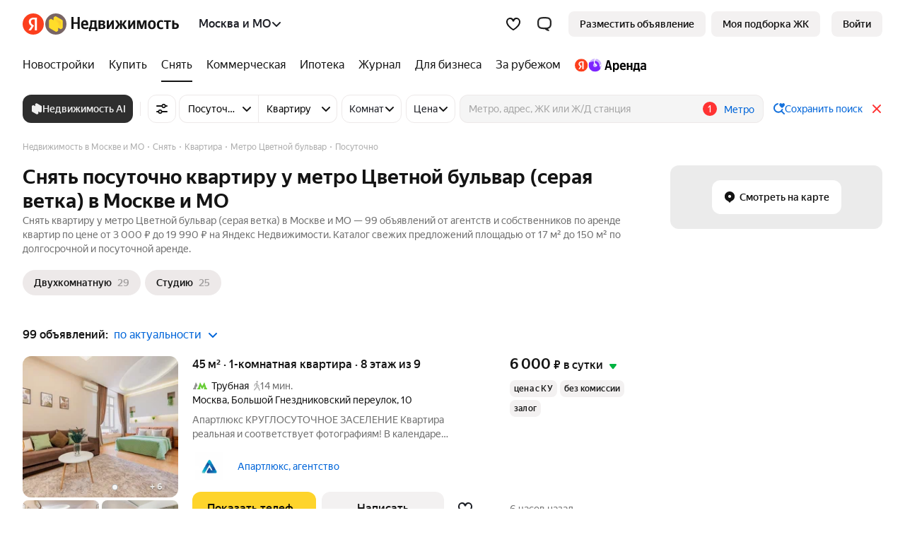

--- FILE ---
content_type: text/css; charset=utf-8
request_url: https://s.realty.yandex.net/build-static/realty-front-desktop/_/default.default.search.client.aff4e299f7f2240a8663.css
body_size: 68502
content:
:root,[data-theme=light]{--colorTextAndIconPrimary:#000000eb;--colorTextAndIconSecondary:#0000008f;--colorTextAndIconTertiary:#00000052;--colorTextAndIconTertiaryOpaque:#adadad;--colorTextAndIconQuaterniary:#00000029;--colorTextAndIconLink:#0065d9;--colorTextAndIconInvertPrimary:rgba(255,255,255,0.92);--colorTextAndIconInvertSecondary:rgba(255,255,255,0.56);--colorTextAndIconInvertTertiary:rgba(255,255,255,0.32);--colorTextAndIconInvertQuaterniary:rgba(255,255,255,0.16);--colorTextAndIconStablePrimaryDark:#000000eb;--colorTextAndIconStableSecondDark:#0000008f;--colorTextAndIconStableThirdDark:#00000052;--colorTextAndIconStableQuaterDark:#00000029;--colorTextAndIconStablePrimaryLight:#fff;--colorTextAndIconStableSecondLight:#ffffff8f;--colorTextAndIconStableThirdLight:#ffffff52;--colorTextAndIconStableQuaterLight:#ffffff29;--colorTextAndIconAccent:#0065d9;--colorTextAndIconStableAccentLight:#3d98ff;--colorTextAndIconArenda:#7d24ff;--colorBGPrimary:#fff;--colorBGSecondary:#f3f1f1;--colorBGSecondaryStableDark:#1b1b1b;--colorBGElevation1:#fff;--colorBGElevation2:#f3f1f1;--colorBGSurfaceInfo:#ebf4ff;--colorBGSurfaceSuccess:#e0f6e8;--colorBGSurfaceAttention:#ffe7e7;--colorBGSurfaceContrast:#000000eb;--colorBGSurfaceStableDark:#000000eb;--colorBGSurfaceStableLight:#fff;--colorBGContarst:#2e2e2e;--colorUISelect:#fed42b;--colorUIInfo:#07f;--colorUISuccess:#00b341;--colorUIAttention:#f33;--colorUIContrast:#2e2e2e;--colorUIDividerAndBorder:#ede9e9;--colorUIRating:#ffb200;--colorUIArenda:#7d24ff;--colorUISwitcher:#2e2e2e;--colorUIProvyazki:#786565;--colorUIAccent:#f57953;--colorUISurfaceInfo:235,244,255;--colorUIInfoMask:235,244,255;--specialColorButtonWhatsappDefault:#128c7e;--specialColorButtonWhatsappHover:#0c8274;--specialColorButtonWhatsappPressed:#06786b;--specialColorButtonWhatsappDisable:#f5f5f5;--specialColorElementPromotion:#fc5230;--specialColorButtonPromotionDefault:#fc5230;--specialColorButtonPromotionHover:#e34a2b;--specialColorButtonPromotionPressed:#cf4327;--specialColorButtonPromotionDisable:#f5f5f5;--brightnessHover:0.97;--brightnessPressed:0.94;--brightnessInvertHover:1.04;--brightnessInvertPressed:1.06;--colorHighlightHover:rgba(0,0,0,0.03);--colorHighlightPressed:rgba(0,0,0,0.06);--colorHighlightInvertHover:rgba(255,255,255,0.03);--colorHighlightInvertPressed:rgba(255,255,255,0.06);--chipsMaskColor:0,0,0}:root,[data-theme=dark],[data-theme=light]{--base-padding-xxs:4px;--base-padding-xs:8px;--base-padding-s:12px;--base-padding-sm:16px;--base-padding-m:20px;--base-padding-ml:24px;--base-padding-l:32px;--base-padding-xl:40px;--base-padding-xxl:48px;--base-padding-xxxl:56px;--base-inset-xxs:4px;--base-inset-xs:8px;--base-inset-s:12px;--base-inset-sm:16px;--base-inset-m:20px;--base-inset-ml:24px;--base-inset-l:32px;--base-inset-xl:40px;--base-inset-xxl:48px;--base-inset-xxxl:56px;--base-border-radius-s:8px;--base-border-radius-m:12px;--base-border-radius-l:16px;--base-icon-size-xs:8px;--base-icon-size-s:12px;--base-icon-size-sm:16px;--base-icon-size-m:24px;--base-icon-size-ml:32px;--base-icon-size-l:48px;--base-icon-size-xl:56px;--base-button-size-s-padding-vertical:8px;--base-button-size-s-padding-horizontal:16px;--base-button-size-m-padding-vertical:12px;--base-button-size-m-padding-horizontal:20px;--base-button-size-l-padding-vertical:16px;--base-button-size-l-padding-horizontal:24px;--base-button-border-radius-s:8px;--base-button-border-radius-m:8px;--base-button-border-radius-l:8px;--base-button-font-weight:500;--base-input-size-s-size-horizontal-default:100%;--base-input-size-s-size-vertical-default:100%;--base-input-size-s-label-inset-horizontal-default-start:0;--base-input-size-s-label-inset-horizontal-error-start:8px;--base-input-size-s-icon-padding-default:4px;--base-input-size-s-icon-inset-horizontal-default:auto;--base-input-size-s-close-size-default:27px;--base-input-size-s-right-button-inset-horizontal-default-end:16px;--base-input-size-s-hint-inset-horizontal-default-end:14px;--base-input-size-m-size-horizontal-default:100%;--base-input-size-m-size-horizontal-clearoff:calc(100% - 24px);--base-input-size-m-size-vertical-default:40px;--base-input-size-m-padding-vertical-default-start:18px;--base-input-size-m-padding-vertical-default-end:2px;--base-input-size-m-padding-horizontal-default-start:12px;--base-input-size-m-padding-horizontal-default-end:48px;--base-input-size-m-border-radius-default:8px;--base-input-size-m-label-padding-horizontal-default-start:12px;--base-input-size-m-icon-inset-horizontal-default-end:12px;--base-input-size-l-size-horizontal-default:100%;--base-input-size-l-size-horizontal-clearoff:calc(100% - 32px);--base-input-size-l-size-vertical-default:56px;--base-input-size-l-padding-vertical-default-start:28px;--base-input-size-l-padding-vertical-default-end:8px;--base-input-size-l-padding-vertical-labeloff:8px;--base-input-size-l-padding-horizontal-default-start:16px;--base-input-size-l-padding-horizontal-default-end:48px;--base-input-size-l-padding-horizontal-labeloff-start:16px;--base-input-size-l-padding-horizontal-labeloff-end:48px;--base-input-size-l-border-radius-default:8px;--base-input-size-l-label-padding-horizontal-default-start:16px;--base-input-border-radius:12px;--base-otp-input-size-border-radius:12px;--base-otp-input-size-font-size-error:14px;--base-otp-input-size-font-size-text:28px;--base-otp-input-size-line-height-error:20px;--base-otp-input-size-line-height-text:34px;--day-color-text-primary:rgba(0,0,0,0.92);--day-color-text-secondary:rgba(0,0,0,0.56);--day-color-text-tertiary:rgba(0,0,0,0.32);--day-color-text-quaterniary:rgba(0,0,0,0.16);--day-color-text-link:#0065d9;--day-color-text-invert:rgba(255,255,255,0.92);--day-color-icon-primary:rgba(0,0,0,0.92);--day-color-icon-secondary:rgba(0,0,0,0.56);--day-color-icon-tertiary:rgba(0,0,0,0.32);--day-color-icon-quaterniary:rgba(0,0,0,0.16);--day-color-icon-link:#0065d9;--day-color-icon-invert:rgba(255,255,255,0.92);--day-color-background-primary:#fff;--day-color-background-secondary:#f3f3f6;--day-color-background-elevation-1:#fff;--day-color-background-elevation-2:#f3f3f6;--day-color-background-surface-info:#ebf4ff;--day-color-background-surface-success:#e0f6e8;--day-color-background-surface-attention:#ffe7e7;--day-color-background-surface-contrast:rgba(0,0,0,0.92);--day-color-ui-select:#fcd45f;--day-color-ui-info:#07f;--day-color-ui-success:#00b341;--day-color-ui-attention:#f33;--day-color-ui-contrast:#272727;--day-color-ui-divider-border:#ebebeb;--day-color-ui-special-element:#fc5230;--day-color-button-primary-default:#fcd45f;--day-color-button-primary-hover:#f5d556;--day-color-button-primary-pressed:#f5d556;--day-color-button-primary-contrast:#000;--day-color-button-primary-text:rgba(0,0,0,0.92);--day-color-button-primary-disable-default:#f5f5f5;--day-color-button-primary-disable-contrast:#adadad;--day-color-button-primary-disable-text:rgba(173,173,173,0.92);--day-color-button-primary-progress-default:#f5f5f5;--day-color-button-primary-progress-contrast:#adadad;--day-color-button-primary-progress-text:rgba(173,173,173,0.92);--day-color-button-complementary-default:#07f;--day-color-button-complementary-hover:#005cdb;--day-color-button-complementary-pressed:#0044b7;--day-color-button-complementary-contrast:#fff;--day-color-button-complementary-text:rgba(255,255,255,0.92);--day-color-button-complementary-disable-default:#f5f5f5;--day-color-button-complementary-disable-contrast:#adadad;--day-color-button-complementary-disable-text:rgba(173,173,173,0.92);--day-color-button-complementary-progress-default:#f5f5f5;--day-color-button-complementary-progress-contrast:#adadad;--day-color-button-complementary-progress-text:rgba(173,173,173,0.92);--day-color-button-secondary-default:#ebf4ff;--day-color-button-secondary-hover:#dae7f7;--day-color-button-secondary-pressed:#c7d8ed;--day-color-button-secondary-contrast:#0065d9;--day-color-button-secondary-text:#0065d9;--day-color-button-secondary-disable-default:#f5f5f5;--day-color-button-secondary-disable-contrast:#adadad;--day-color-button-secondary-disable-text:rgba(173,173,173,0.92);--day-color-button-secondary-progress-default:#f5f5f5;--day-color-button-secondary-progress-contrast:#adadad;--day-color-button-secondary-progress-text:rgba(173,173,173,0.92);--day-color-button-positive-default:#00b341;--day-color-button-positive-hover:#069e3d;--day-color-button-positive-pressed:#0b8a39;--day-color-button-positive-contrast:#fff;--day-color-button-positive-text:rgba(255,255,255,0.92);--day-color-button-positive-disable-default:#f5f5f5;--day-color-button-positive-disable-contrast:#adadad;--day-color-button-positive-disable-text:rgba(173,173,173,0.92);--day-color-button-positive-progress-default:#f5f5f5;--day-color-button-positive-progress-contrast:#adadad;--day-color-button-positive-progress-text:rgba(173,173,173,0.92);--day-color-button-negative-default:#f33;--day-color-button-negative-hover:#eb2626;--day-color-button-negative-pressed:#d61a1a;--day-color-button-negative-contrast:#fff;--day-color-button-negative-text:rgba(255,255,255,0.92);--day-color-button-negative-disable-default:#f5f5f5;--day-color-button-negative-disable-contrast:#adadad;--day-color-button-negative-disable-text:rgba(173,173,173,0.92);--day-color-button-negative-progress-default:#f5f5f5;--day-color-button-negative-progress-contrast:#adadad;--day-color-button-negative-progress-text:rgba(173,173,173,0.92);--day-color-button-promo-default:#fff;--day-color-button-promo-hover:#fafafa;--day-color-button-promo-pressed:#f2f2f2;--day-color-button-promo-contrast:#1d1f26;--day-color-button-promo-text:rgba(29,31,38,0.92);--day-color-button-promo-disable-default:#f5f5f5;--day-color-button-promo-disable-contrast:#adadad;--day-color-button-promo-disable-text:rgba(173,173,173,0.92);--day-color-button-promo-progress-default:#f5f5f5;--day-color-button-promo-progress-contrast:#adadad;--day-color-button-promo-progress-text:rgba(173,173,173,0.92);--day-color-button-special-promotion-default:#fc5230;--day-color-button-special-promotion-hover:#e34a2b;--day-color-button-special-promotion-pressed:#cf4327;--day-color-button-special-promotion-contrast:#fff;--day-color-button-special-promotion-text:rgba(255,255,255,0.92);--day-color-button-special-promotion-disable-default:#f5f5f5;--day-color-button-special-promotion-disable-contrast:#adadad;--day-color-button-special-promotion-disable-text:rgba(173,173,173,0.92);--day-color-button-special-whatsapp-default:#128c7e;--day-color-button-special-whatsapp-hover:#0c8274;--day-color-button-special-whatsapp-pressed:#06786b;--day-color-button-special-whatsapp-contrast:#fff;--day-color-button-special-whatsapp-text:rgba(255,255,255,0.92);--day-color-button-special-whatsapp-disable-default:#f5f5f5;--day-color-button-special-whatsapp-disable-contrast:#adadad;--day-color-button-special-whatsapp-disable-text:rgba(173,173,173,0.92);--day-color-input-primary-color-bordered:rgba(0,0,0,0.92);--day-color-input-primary-color-disabled-bordered:rgba(0,0,0,0.32);--day-color-input-primary-background-default:none;--day-color-input-primary-background-bordered:#f5f5f8;--day-color-input-primary-background-disabled-bordered:#fafafa;--day-color-input-primary-placeholder-default:rgba(0,0,0,0.32);--day-color-input-primary-placeholder-bordered-disabled:rgba(0,0,0,0.24);--day-color-input-primary-label-default:rgba(0,0,0,0.32);--day-color-input-primary-label-error:#f33;--day-color-input-primary-icon-default:rgba(0,0,0,0.32);--day-color-input-primary-close-hover:rgba(0,0,0,0.16);--day-color-input-complementary-background-color-default:#fff;--day-color-input-secondary-background-color-default:#f3f3f6;--day-color-otp-input-primary-background:#f3f3f6;--day-color-otp-input-primary-text:rgba(0,0,0,0.92);--day-color-otp-input-primary-error:#f33;--day-color-otp-input-primary-underline:rgba(0,0,0,0.32);--day-color-otp-input-primary-active-underline:#07f;--night-color-text-primary:rgba(255,255,255,0.92);--night-color-text-secondary:rgba(255,255,255,0.56);--night-color-text-tertiary:rgba(255,255,255,0.32);--night-color-text-quaterniary:rgba(255,255,255,0.16);--night-color-text-link:#3d98ff;--night-color-text-invert:rgba(0,0,0,0.92);--night-color-icon-primary:rgba(255,255,255,0.92);--night-color-icon-secondary:rgba(255,255,255,0.56);--night-color-icon-tertiary:rgba(255,255,255,0.32);--night-color-icon-quaterniary:rgba(255,255,255,0.16);--night-color-icon-link:#3d98ff;--night-color-icon-invert:rgba(0,0,0,0.92);--night-color-background-primary:#141414;--night-color-background-secondary:#1b1b1b;--night-color-background-elevation-1:#2e2e2e;--night-color-background-elevation-2:#3e3e3e;--night-color-background-surface-info:rgba(61,152,255,0.12);--night-color-background-surface-success:rgba(64,214,116,0.12);--night-color-background-surface-attention:rgba(255,102,102,0.12);--night-color-background-surface-contrast:rgba(255,255,255,0.32);--night-color-ui-select:#ffe16a;--night-color-ui-info:#3d98ff;--night-color-ui-success:#1abd53;--night-color-ui-attention:#f66;--night-color-ui-contrast:#fff;--night-color-ui-divider-border:#2e2e2e;--night-color-ui-special-element:#e84b29;--night-color-button-primary-default:#ffe16a;--night-color-button-primary-hover:#f7d85e;--night-color-button-primary-pressed:#f0d051;--night-color-button-primary-contrast:#000;--night-color-button-primary-text:rgba(0,0,0,0.92);--night-color-button-primary-disable-default:#2e2e2e;--night-color-button-primary-disable-contrast:#adadad;--night-color-button-primary-disable-text:rgba(173,173,173,0.92);--night-color-button-primary-progress-default:#2e2e2e;--night-color-button-primary-progress-contrast:#adadad;--night-color-button-primary-progress-text:rgba(173,173,173,0.92);--night-color-button-complementary-default:#3d98ff;--night-color-button-complementary-hover:#4291eb;--night-color-button-complementary-pressed:#4589d6;--night-color-button-complementary-contrast:#fff;--night-color-button-complementary-text:rgba(255,255,255,0.92);--night-color-button-complementary-disable-default:#2e2e2e;--night-color-button-complementary-disable-contrast:#adadad;--night-color-button-complementary-disable-text:rgba(173,173,173,0.92);--night-color-button-complementary-progress-default:#2e2e2e;--night-color-button-complementary-progress-contrast:#adadad;--night-color-button-complementary-progress-text:rgba(173,173,173,0.92);--night-color-button-secondary-default:#1f2a36;--night-color-button-secondary-hover:#18232e;--night-color-button-secondary-pressed:#121c26;--night-color-button-secondary-contrast:#3d98ff;--night-color-button-secondary-text:rgba(61,152,255,0.92);--night-color-button-secondary-disable-default:#2e2e2e;--night-color-button-secondary-disable-contrast:#adadad;--night-color-button-secondary-disable-text:rgba(173,173,173,0.92);--night-color-button-secondary-progress-default:#2e2e2e;--night-color-button-secondary-progress-contrast:#adadad;--night-color-button-secondary-progress-text:rgba(173,173,173,0.92);--night-color-button-positive-default:#1abd53;--night-color-button-positive-hover:#1ea84f;--night-color-button-positive-pressed:#219449;--night-color-button-positive-contrast:#fff;--night-color-button-positive-text:rgba(255,255,255,0.92);--night-color-button-positive-disable-default:#2e2e2e;--night-color-button-positive-disable-contrast:#adadad;--night-color-button-positive-disable-text:rgba(173,173,173,0.92);--night-color-button-positive-progress-default:#2e2e2e;--night-color-button-positive-progress-contrast:#adadad;--night-color-button-positive-progress-text:rgba(173,173,173,0.92);--night-color-button-negative-default:#f66;--night-color-button-negative-hover:#eb5454;--night-color-button-negative-pressed:#d64545;--night-color-button-negative-contrast:#fff;--night-color-button-negative-text:rgba(255,255,255,0.92);--night-color-button-negative-disable-default:#2e2e2e;--night-color-button-negative-disable-contrast:#adadad;--night-color-button-negative-disable-text:rgba(173,173,173,0.92);--night-color-button-negative-progress-default:#2e2e2e;--night-color-button-negative-progress-contrast:#adadad;--night-color-button-negative-progress-text:rgba(173,173,173,0.92);--night-color-button-promo-default:#fff;--night-color-button-promo-hover:#fafafa;--night-color-button-promo-pressed:#f5f5f5;--night-color-button-promo-contrast:#000;--night-color-button-promo-text:rgba(0,0,0,0.92);--night-color-button-promo-disable-default:#2e2e2e;--night-color-button-promo-disable-contrast:#adadad;--night-color-button-promo-disable-text:rgba(173,173,173,0.92);--night-color-button-promo-progress-default:#2e2e2e;--night-color-button-promo-progress-contrast:#adadad;--night-color-button-promo-progress-text:rgba(173,173,173,0.92);--night-color-button-special-promotion-default:#e84b29;--night-color-button-special-promotion-hover:#d14428;--night-color-button-special-promotion-pressed:#be3e24;--night-color-button-special-promotion-contrast:#fff;--night-color-button-special-promotion-text:rgba(255,255,255,0.92);--night-color-button-special-promotion-disable-default:#f5f5f5;--night-color-button-special-promotion-disable-contrast:#adadad;--night-color-button-special-promotion-disable-text:rgba(173,173,173,0.92);--night-color-button-special-whatsapp-default:#128c7e;--night-color-button-special-whatsapp-hover:#0c8274;--night-color-button-special-whatsapp-pressed:#06786b;--night-color-button-special-whatsapp-contrast:#fff;--night-color-button-special-whatsapp-text:rgba(255,255,255,0.92);--night-color-button-special-whatsapp-disable-default:#f5f5f5;--night-color-button-special-whatsapp-disable-contrast:#adadad;--night-color-button-special-whatsapp-disable-text:rgba(173,173,173,0.92);--night-color-otp-input-primary-background:#3d3d3d;--night-color-otp-input-primary-text:rgba(255,255,255,0.92);--night-color-otp-input-primary-error:#f66;--night-color-otp-input-primary-underline:rgba(255,255,255,0.32);--night-color-otp-input-primary-active-underline:#3d98ff;--typography-font-size-s:14px;--typography-font-size-m:16px;--typography-font-size-l:16px;--typography-font-size-xxxl:28px;--typography-line-height-s:20px;--typography-line-height-m:24px;--typography-line-height-l:24px;--typography-line-height-xxxl:34px;--button-view-primary-fill-color-default:#fed42b;--button-view-primary-fill-color-hover:#f5ca20;--button-view-primary-fill-color-pressed:#edc215;--button-view-primary-fill-color-text:rgba(0,0,0,0.92);--button-view-primary-fill-color-progress-default:#fed42b;--button-view-primary-fill-color-progress-spinner:rgba(0,0,0,0.92);--button-view-primary-fill-color-disable-default:#fed42b;--button-view-primary-fill-color-disable-text:rgba(0,0,0,0.32);--button-view-primary-fill-color-disable-spinner:rgba(0,0,0,0.32);--button-view-secondary-fill-color-default:#f3f1f1;--button-view-secondary-fill-color-hover:#e8e8e8;--button-view-secondary-fill-color-pressed:#e0e0e0;--button-view-secondary-fill-color-text:rgba(0,0,0,0.92);--button-view-secondary-fill-color-progress-default:#f3f1f1;--button-view-secondary-fill-color-progress-spinner:rgba(0,0,0,0.92);--button-view-secondary-fill-color-disable-default:#f3f1f1;--button-view-secondary-fill-color-disable-text:rgba(0,0,0,0.32);--button-view-secondary-fill-color-disable-spinner:rgba(0,0,0,0.32);--button-view-positive-fill-color-default:#00b341;--button-view-positive-fill-color-hover:#069e3d;--button-view-positive-fill-color-pressed:#0b8a39;--button-view-positive-fill-color-text:#fff;--button-view-positive-fill-color-progress-default:#f5f5f5;--button-view-positive-fill-color-progress-spinner:#adadad;--button-view-positive-fill-color-disable-default:#f5f5f5;--button-view-positive-fill-color-disable-text:#adadad;--button-view-positive-fill-color-disable-spinner:#adadad;--button-view-negative-fill-color-default:#f33;--button-view-negative-fill-color-hover:#eb2626;--button-view-negative-fill-color-pressed:#d61a1a;--button-view-negative-fill-color-text:#fff;--button-view-negative-fill-color-progress-default:#f5f5f5;--button-view-negative-fill-color-progress-spinner:#adadad;--button-view-negative-fill-color-disable-default:#f5f5f5;--button-view-negative-fill-color-disable-text:#adadad;--button-view-negative-fill-color-disable-spinner:#adadad;--button-view-promo-fill-color-default:#fff;--button-view-promo-fill-color-hover:#fafafa;--button-view-promo-fill-color-pressed:#f2f2f2;--button-view-promo-fill-color-text:#1d1f26;--button-view-promo-fill-color-progress-default:#f5f5f5;--button-view-promo-fill-color-progress-spinner:#adadad;--button-view-promo-fill-color-disable-default:#f5f5f5;--button-view-promo-fill-color-disable-text:#adadad;--button-view-promo-fill-color-disable-spinner:#adadad;--button-view-complementary-fill-color-default:#2e2e2e;--button-view-complementary-fill-color-hover:#272727;--button-view-complementary-fill-color-pressed:#3a3a3a;--button-view-complementary-fill-color-text:rgba(255,255,255,0.92);--button-view-complementary-fill-color-progress-default:#2e2e2e;--button-view-complementary-fill-color-progress-spinner:rgba(255,255,255,0.92);--button-view-complementary-fill-color-disable-default:#2e2e2e;--button-view-complementary-fill-color-disable-text:rgba(255,255,255,0.32);--button-view-complementary-fill-color-disable-spinner:rgba(255,255,255,0.32);--button-view-accent-fill-color-default:#f57953;--button-view-accent-fill-color-hover:#ee7551;--button-view-accent-fill-color-pressed:#e6724e;--button-view-accent-fill-color-text:#fff;--button-view-accent-fill-color-progress-spinner:#adadad;--button-view-accent-fill-color-disable-default:#f5f5f5;--button-view-accent-fill-color-disable-text:#adadad;--button-view-accent-fill-color-disable-spinner:#adadad;--button-size-s-padding-vertical:8px;--button-size-s-padding-horizontal:16px;--button-size-s-font-size:14px;--button-size-s-line-height:20px;--button-size-s-border-radius:8px;--button-size-s-spinner-size:16px;--button-size-m-padding-vertical:12px;--button-size-m-padding-horizontal:20px;--button-size-m-font-size:16px;--button-size-m-line-height:24px;--button-size-m-border-radius:12px;--button-size-m-spinner-size:24px;--button-size-l-padding-vertical:16px;--button-size-l-padding-horizontal:24px;--button-size-l-font-size:16px;--button-size-l-line-height:24px;--button-size-l-border-radius:12px;--button-size-l-spinner-size:32px;--input-view-primary-fill-color-background-bordered-default:#f5f5f8;--input-view-primary-fill-color-background-bordered-disabled:#fafafa;--input-view-primary-fill-color-text-bordered-default:rgba(0,0,0,0.92);--input-view-primary-fill-color-text-bordered-disabled:rgba(0,0,0,0.32);--input-view-primary-fill-color-placeholder-default:rgba(0,0,0,0.32);--input-view-primary-fill-color-placeholder-bordered-disabled:rgba(0,0,0,0.24);--input-view-primary-fill-color-label-default:rgba(0,0,0,0.32);--input-view-primary-fill-color-label-error:#f33;--input-view-primary-fill-color-icon-default:rgba(0,0,0,0.32);--input-view-primary-fill-color-close-hover:rgba(0,0,0,0.16);--input-view-complementary-fill-color-background-default:#fff;--input-view-secondary-fill-color-background-default:#f3f3f6;--input-size-s-size-horizontal:100%;--input-size-s-size-vertical:100%;--input-size-s-label-font-size-error:14px;--input-size-s-label-inset-horizontal-default-start:0;--input-size-s-label-inset-horizontal-error-start:8px;--input-size-s-icon-padding:4px;--input-size-s-icon-inset-horizontal:auto;--input-size-s-right-button-size-horizontal-end:16px;--input-size-s-close-size:27px;--input-size-s-hint-inset-horizontal-end:14px;--input-size-m-size-horizontal:100%;--input-size-m-size-vertical:40px;--input-size-m-font-size:16px;--input-size-m-line-height:20px;--input-size-m-padding-horizontal-start:12px;--input-size-m-padding-horizontal-end:48px;--input-size-m-padding-vertical-start:18px;--input-size-m-padding-vertical-end:2px;--input-size-m-border-radius:8px;--input-size-m-label-padding-horizontal-start:12px;--input-size-m-icon-inset-horizontal-end:12px;--input-size-l-size-horizontal:100%;--input-size-l-size-vertical:56px;--input-size-l-font-size:16px;--input-size-l-line-height:24px;--input-size-l-padding-horizontal-default-start:16px;--input-size-l-padding-horizontal-default-end:48px;--input-size-l-padding-horizontal-labeloff-start:16px;--input-size-l-padding-horizontal-labeloff-end:48px;--input-size-l-padding-vertical-default-start:28px;--input-size-l-padding-vertical-default-end:8px;--input-size-l-padding-vertical-labeloff:8px;--input-size-l-border-radius:8px;--input-size-l-label-padding-horizontal-start:16px;--otp-input-view-day-primary-fill-color-background:#f3f3f6;--otp-input-view-day-primary-fill-color-error:#f33;--otp-input-view-day-primary-fill-color-underline:rgba(0,0,0,0.32);--otp-input-view-day-primary-fill-color-text:rgba(0,0,0,0.92);--otp-input-view-day-primary-fill-color-active-underline:#07f;--otp-input-view-night-primary-fill-color-background:#3d3d3d;--otp-input-view-night-primary-fill-color-error:#f66;--otp-input-view-night-primary-fill-color-underline:rgba(255,255,255,0.32);--otp-input-view-night-primary-fill-color-text:rgba(255,255,255,0.92);--otp-input-view-night-primary-fill-color-active-underline:#3d98ff;--checkbox-border-width:2px;--radio-border-width:2px;--radio-circle-initial-size:2px;--radio-circle-checked-size:8px;--radius-4:4px}[data-theme=dark]{--colorTextAndIconPrimary:#ffffffeb;--colorTextAndIconSecondary:#ffffff8f;--colorTextAndIconTertiary:#ffffff52;--colorTextAndIconTertiaryOpaque:#717171;--colorTextAndIconQuaterniary:#ffffff29;--colorTextAndIconLink:#3d98ff;--colorTextAndIconInvertPrimary:#000000eb;--colorTextAndIconInvertSecondary:#0000008f;--colorTextAndIconInvertTertiary:#00000052;--colorTextAndIconInvertQuaterniary:#00000029;--colorTextAndIconStablePrimaryDark:#000000eb;--colorTextAndIconStableSecondDark:#0000008f;--colorTextAndIconStableThirdDark:#00000052;--colorTextAndIconStableQuaterDark:#00000029;--colorTextAndIconStablePrimaryLight:#fff;--colorTextAndIconStableSecondLight:#ffffff8f;--colorTextAndIconStableThirdLight:#ffffff52;--colorTextAndIconStableQuaterLight:#ffffff29;--colorTextAndIconAccent:#3d98ff;--colorTextAndIconStableAccentLight:#3d98ff;--colorTextAndIconArenda:#9554ff;--colorBGPrimary:#1b1b1b;--colorBGSecondary:#1b1b1b;--colorBGSecondaryStableDark:#1b1b1b;--colorBGElevation1:#2e2e2e;--colorBGElevation2:#3d3d3d;--colorBGSurfaceInfo:#3d98ff1f;--colorBGSurfaceSuccess:#40d6741f;--colorBGSurfaceAttention:#ff66661f;--colorBGSurfaceContrast:#ffffffeb;--colorBGSurfaceStableDark:#000000eb;--colorBGSurfaceStableLight:#fff;--colorUISelect:#ffde38;--colorUIInfo:#3d98ff;--colorUISuccess:#40d674;--colorUIAttention:#f66;--colorUIContrast:#fff;--colorUIDividerAndBorder:#ffffff1a;--colorUIRating:#ffe16a;--colorUIArenda:#9554ff;--colorUISwitcher:#ffffff8f;--colorUIProvyazki:#786565;--colorUIAccent:#f57953;--colorUISurfaceInfo:61,152,255;--colorUIInfoMask:235,244,255;--button-view-secondary-fill-color-default:#3d3d3d;--button-view-secondary-fill-color-hover:#3b3b3b;--button-view-secondary-fill-color-pressed:#393939;--button-view-secondary-fill-color-text:#ffffffeb;--button-view-secondary-fill-color-progress-default:#3d3d3d;--button-view-secondary-fill-color-progress-spinner:#3d3d3d;--button-view-secondary-fill-color-disable-default:#3d3d3d;--button-view-secondary-fill-color-disable-text:#ffffff52;--button-view-secondary-fill-color-disable-spinner:#ffffff52;--specialColorButtonWhatsappDefault:#128c7e;--specialColorButtonWhatsappHover:#0c8274;--specialColorButtonWhatsappPressed:#06786b;--specialColorButtonWhatsappDisable:#252525;--specialColorElementPromotion:#e84b29;--specialColorButtonPromotionDefault:#e84b29;--specialColorButtonPromotionHover:#d14428;--specialColorButtonPromotionPressed:#be3e24;--specialColorButtonPromotionDisable:#252525;--brightnessHover:1.04;--brightnessPressed:1.06;--brightnessInvertHover:0.97;--brightnessInvertPressed:0.94;--colorHighlightHover:rgba(255,255,255,0.03);--colorHighlightPressed:rgba(255,255,255,0.06);--colorHighlightInvertHover:rgba(0,0,0,0.03);--colorHighlightInvertPressed:rgba(0,0,0,0.06);--chipsMaskColor:255,255,255}.RealtyJobPromo__container--JLs7z{animation:RealtyJobPromo__show_animation--375de .6s;background-color:#fff;border:1px solid rgb(200,200,200);border-radius:4px;box-shadow:0 4px 4px rgba(117,115,111,.08),0 4px 32px rgba(117,115,111,.08);display:flex;font-size:14px;padding:8px;position:fixed;right:24px;top:16px;width:450px;z-index:1000000}.RealtyJobPromo__container--JLs7z:before{border:11px solid transparent;border-bottom-color:rgb(200,200,200);content:" ";display:block;height:20px;left:95%;margin-left:-14px;position:absolute;top:-42px}.RealtyJobPromo__container--JLs7z:after{border-bottom:10px solid #fff;border-left:10px solid transparent;border-right:10px solid transparent;content:" ";height:0;left:95%;margin-left:-13px;position:absolute;top:-10px;width:0}.RealtyJobPromo__icon--1OaZ_{margin-right:8px;width:75px}.RealtyJobPromo__content--4i-HG{display:flex;flex-direction:column}.RealtyJobPromo__title--2bZuh{font-weight:700;margin-bottom:4px}.RealtyJobPromo__description--1IKJP{margin-bottom:8px}.RealtyJobPromo__links--1a0mJ{display:flex}.RealtyJobPromo__link--1mto4+.RealtyJobPromo__link--1mto4{margin-left:8px}.RealtyJobPromo__close--3SrAd{color:rgb(200,200,200);cursor:pointer;position:absolute;right:10px;top:10px}@keyframes RealtyJobPromo__show_animation--375de{0%{opacity:0;top:-24px}to{opacity:1;top:16px}}.PopupImage__imagesWrapper--3Sn7i{height:240px;margin-bottom:32px}.PopupImage__imageContainer--31g2Z{align-items:center;display:flex;height:100%;justify-content:center;width:100%}.PopupImage__headerImageItem--SetgK{height:100%;object-fit:contain;width:100%}.PopupTextHeader__textHeader--3Anda{margin-bottom:12px}.PopupContent__buttonContainer--3LGjv{padding-top:24px}.PopupContent__button--14oE7{margin-bottom:12px}.MarketingPopupManager__popup--Nu519{background-color:var(--background-color)}.MarketingPopupManager__closeIcon--1720L{color:var(--color-cross)}@font-face{font-display:swap;font-family:YS Text;font-stretch:normal;font-style:normal;font-weight:400;src:url(//yastatic.net/s3/home/fonts/ys/1/text-regular.woff2) format("woff2"),url(//yastatic.net/s3/home/fonts/ys/1/text-regular.woff) format("woff")}@font-face{font-display:swap;font-family:YS Text;font-stretch:normal;font-style:normal;font-weight:500;src:url(//yastatic.net/s3/home/fonts/ys/1/text-medium.woff2) format("woff2"),url(//yastatic.net/s3/home/fonts/ys/1/text-medium.woff) format("woff")}@font-face{font-display:swap;font-family:YS Text;font-stretch:normal;font-style:normal;font-weight:700;src:url(//yastatic.net/s3/home/fonts/ys/1/text-bold.woff2) format("woff2"),url(//yastatic.net/s3/home/fonts/ys/1/text-bold.woff) format("woff")}@font-face{font-display:swap;font-family:YS Display;font-stretch:normal;font-style:normal;font-weight:900;src:url(https://yastatic.net/s3/home/fonts/ys/4/display-black.woff2) format("woff2")}@font-face{font-display:swap;font-family:YS Display;font-stretch:normal;font-style:normal;font-weight:800;src:url(https://yastatic.net/s3/home/fonts/ys/4/display-heavy.woff2) format("woff2")}@font-face{font-display:swap;font-family:YS Display;font-stretch:normal;font-style:normal;font-weight:700;src:url(https://yastatic.net/s3/home/fonts/ys/4/display-bold.woff2) format("woff2")}@font-face{font-display:swap;font-family:YS Display Cond;font-stretch:normal;font-style:normal;font-weight:800;src:url(https://yastatic.net/s3/home/fonts/ys/4/display-cond-heavy.woff2) format("woff2")}@font-face{font-display:swap;font-family:YS Text Cond;font-stretch:normal;font-style:normal;font-weight:800;src:url(https://yastatic.net/s3/home/fonts/ys/4/text-cond-heavy.woff2) format("woff2")}@font-face{font-display:swap;font-family:YS Text Cond;font-stretch:normal;font-style:normal;font-weight:400;src:url(https://yastatic.net/s3/home/fonts/ys/4/text-cond-regular.woff2) format("woff2")}body{font-family:YS Text,Helvetica Neue,Arial,sans-serif;font-feature-settings:"liga","kern"}body,input{font-feature-settings:"liga","kern","pnum" on,"lnum" on}.Page{color:rgba(0,0,0,.92);font-size:15px;height:100%;margin:0;min-width:0}.Page button,.Page input,.Page optgroup,.Page select,.Page textarea{font-family:inherit}.Page_locked{overflow-y:hidden}.Tab__container--210KS{align-items:center;cursor:pointer;display:flex;list-style-type:none;position:relative;transition:color .15s ease-out}.Tab__container--210KS:hover{color:#f33}.Tab__container--210KS+.Tab__container--210KS{margin-left:20px}.Tab__contentContainer--v61KI{font-size:16px;line-height:20px;padding:20px 0;text-decoration:none;-webkit-user-select:none;user-select:none;white-space:nowrap}.Tab__container--210KS,.Tab__contentContainer--v61KI{color:inherit}.Tab__containerActive--3fQAM:after{background-color:#f33;bottom:-1px;content:"";height:2px;left:0;position:absolute;right:0}.Tab__counter--1SFAq{color:rgba(0,0,0,.4)!important;margin-left:.5em}.MoreButton__button--2CNeV{color:inherit;height:100%;padding:0 35px 0 0!important}.MoreButton__dropdownMenu--3HJwD{display:flex;flex-direction:column;padding:8px;width:160px}.MoreButton__menuItem--2df8K{font-size:16px!important;padding:8px 8px 8px 16px}.MoreButton__menuItemActive--13h_U{color:#f33!important}.MoreButton__popup--eRJ-Z{border-radius:8px;box-shadow:0 8px 32px rgba(0,0,0,.24)}.Tabs__container--1SCoj{align-items:stretch;display:flex;flex-grow:1;margin:0;padding:0;position:relative}.Tabs__containerUnmounted--1P04v{position:relative}.Tabs__containerUnmounted--1P04v:after{background:linear-gradient(90deg,rgba(255,255,255,0),#fff);bottom:1px;content:"";display:block;pointer-events:none;position:absolute;right:0;top:0;width:150px}.Tabs__containerUnderlined--bHX4w{border-bottom:1px solid #ebebeb}.Tabs__moreButtonTab--1LTs8{padding:0}.Tabs__moreButtonTab--1LTs8 path{transition:fill .15s ease-out;transition-delay:.1s}.Tabs__moreButtonTab--1LTs8:hover path{fill:#f33}.ContentWidth{box-sizing:border-box;margin:0 auto;max-width:1324px;min-width:1200px;padding:0 32px}.ContentWidth.ContentWidth_fullWidth{max-width:none;padding:0}.ContentWidth.ContentWidth_withoutIndent{padding:0}.Subheader__header--i9hom{background-color:#f5f5f5;position:relative;z-index:5}.Subheader__contentWrapper--17bkL{background-color:#f5f5f5}.Subheader__tabs--3Kk1z{border-bottom:unset}.Subheader__tabs--3Kk1z:after{background:linear-gradient(90deg,rgba(255,255,255,0),#f5f5f5)}.Subheader__item--2voA8:after{bottom:0}.Subheader__link--39QQQ{padding:18px 0}.Icon.Icon_type_cross.Icon_is-bg{background:url(https://s.realty.yandex.net/build-static/realty-front-desktop/_/aa2162ed244116891eb7007c5234fb10.svg) no-repeat}.CloseModalButton{background:transparent;border:0;cursor:pointer;margin:0;outline:none;padding:4px;position:absolute;right:12px;top:12px;z-index:1}.CloseModalButton:not(:hover){opacity:.4}.CloseModalButton>.Icon.Icon_type_cross{height:16px;width:16px}.ErrorScreen__container--3iO30,.LoadingScreen__container--299v-{align-items:center;display:flex;height:100%;justify-content:center;width:100%}.ErrorScreen__container--3iO30{flex-direction:column}.ErrorScreen__icon--20HCA{height:104px}.ErrorScreen__title--3eWgM{font-size:20px;font-weight:500;line-height:26px;margin-top:25px}.ErrorScreen__text--233DC{font-size:14px;line-height:18px;margin-top:8px;text-align:center}.ErrorScreen__link--1JU2Y{margin-top:16px}.ErrorScreen__xRequestId--3nHql{color:rgba(0,0,0,.56)}.ExitScreen__container--3tpSp{align-content:center;background:rgba(255,255,255,.92);border-radius:8px;display:flex;flex-direction:column;height:100%;justify-content:center;position:absolute;text-align:center;width:100%;z-index:1}.ExitScreen__controls--1Djfd{margin-top:24px}.ExitScreen__title--2r322{font-size:20px;font-weight:500;line-height:26px}.ExitScreen__confirmButton--2bjze{margin-right:60px}.BasePaymentModal__modal--3h2u_ .Modal__content{border:none;border-radius:8px;box-shadow:0 8px 32px rgba(0,0,0,.24);color:rgba(0,0,0,.92);max-height:776px;width:780px}.BasePaymentModal__close--NhOmf{position:absolute;right:20px;top:20px}.BasePaymentModal__close--NhOmf .Icon.Icon_type_cross{height:14px;width:14px}.BasePaymentModal__content--1rtjA{height:100%;width:100%}.BasePaymentModal__defaultContent--1VMHl{height:580px;width:780px}.PaymentHeader__container--1gCIA{background-color:rgba(0,0,0,.04);color:rgba(0,0,0,.92);display:flex;height:96px;width:100%}.PaymentHeader__image--1ZJEN{align-items:center;display:flex;height:100%;justify-content:center;width:88px}.PaymentHeader__icon--1zzFH{max-height:48px;width:48px}.PaymentHeader__title--2WzYM{font-size:16px;font-weight:400;line-height:24px;padding-top:24px}.PaymentHeader__priceContainer--1VWIl{display:flex}.PaymentHeader__price--3yq6S{font-size:20px;font-weight:500;line-height:26px}.PaymentHeader__additional--3J-yQ{color:rgba(0,0,0,.56);font-size:16px;font-weight:400;line-height:28px;padding-left:16px}.PaymentHeader__basePrice--2ZYsH{text-decoration:line-through}.PaymentMethod__container--GMeTc{align-items:center;background:#fff;border-radius:8px;box-sizing:border-box;display:flex;height:56px;padding:0 11px;width:186px}.PaymentMethod__container--GMeTc:not(.PaymentMethod__disabled--3TKxA):hover{cursor:pointer}.PaymentMethod__hover--1Ogn6{box-shadow:0 2px 8px rgba(0,0,0,.08)}.PaymentMethod__image--3EwpK{height:32px;width:32px}.PaymentMethod__text--2bD7h{font-size:14px;font-weight:400;line-height:18px;max-width:120px;overflow:hidden;text-overflow:ellipsis}.PaymentMethod__content--pTGSE{display:flex;flex-direction:column;margin-left:14px}.PaymentMethod__disabled--3TKxA{opacity:.5}.PaymentMethod__disabled--3TKxA:hover{cursor:default;opacity:.5}.PaymentMethodsPanel__container--1yOl1{box-sizing:border-box;display:flex;flex-direction:column;max-height:500px;min-width:225px;overflow-y:auto;padding:16px 12px 24px}.PaymentMethodsPanel__method--3g22x{flex-shrink:0;margin-bottom:8px}.LicenseText__container--3U4fq{color:rgba(0,0,0,.72);font-size:14px;font-weight:400;line-height:18px}.PromocodesScreen__container--JdS0t{align-items:center;box-sizing:border-box;display:flex;flex-direction:column;font-size:16px;font-weight:400;justify-content:center;width:100%}.PromocodesScreen__list--2isdI{border-bottom:1px solid rgba(0,0,0,.1);margin-bottom:19px;width:100%}.PromocodesScreen__row--1vl61{display:flex;justify-content:space-between;padding-bottom:16px}.PromocodesScreen__promocodeName--2DfYb{font-size:16px;font-weight:400}.PromocodesScreen__values--3gTN6{display:flex}.PromocodesScreen__discount--2nnhH{text-align:right;width:75px}.PromocodesScreen__total--NbiH6{width:100%}.PromocodesScreen__totalPrice--VprmQ{font-size:20px;font-weight:500}.PromocodesScreen__button--A85sf{margin-top:8px;width:100%}.PromocodesScreen__license--2aAYM{margin-top:16px}.KassaCardForm__iframe--2dF9-{height:250px;overflow:hidden;width:390px}.KassaCardForm__iframePSP--2rQQA{height:672px;width:100%}.KassaCardForm__iframeContainer--2kIOs{align-items:center;display:flex;height:250px;justify-content:center}.KassaCardForm__iframeContainerPSP--eDARw{height:640px}.KassaCardForm__invisible--2wM4y{display:none}.AllowBindCheckbox__container--3Oq20{align-items:center;color:rgba(0,0,0,.72);display:flex;font-size:14px;font-weight:400;line-height:18px}.AllowBindCheckbox__icon--1ywr7{color:rgba(0,0,0,.32);margin-left:8px}.AllowBindCheckbox__tip--2MnAT{font-size:14px;line-height:18px;padding:16px}.PaymentEmail__container--sOzrl{align-items:center;display:flex;font-size:16px;font-weight:400}.PaymentEmail__label--2sgfW+.PaymentEmail__input--1f1P2{margin-left:22px}.PaymentEmail__input--1f1P2{flex-grow:1}.BankCardScreen__container--13ncW{display:flex;flex-direction:column;max-width:580px;width:100%}.BankCardScreen__controls--ao5FQ{margin-top:24px}.BankCardScreen__button--32ICy{margin-top:24px;width:100%}.BankCardScreen__license--37iDe{margin-top:16px}.BankCardScreen__email--1A4fq{margin-top:13px}.SberbankScreen__container--BGCwR{width:100%}.SberbankScreen__controls--1_9sa{display:flex}.SberbankScreen__phone--1bjOH{flex-grow:1}.SberbankScreen__button--1F9AQ{margin-left:20px;width:160px}.SberbankScreen__description--3j-g0{font-size:14px;margin-bottom:32px;margin-top:16px}.SberbankScreen__performBlock--2i1kT{margin-top:16px}.SberbankScreen__performTitle--mf5H5{font-size:16px;font-weight:700}.SberbankScreen__performText--3lbXy{font-size:16px;line-height:24px;margin-top:8px}.SberbankScreen__performNote--3yaC9{color:rgba(0,0,0,.56);font-size:14px;line-height:20px;margin-top:8px}.SberbankScreen__closeButton--3scPh{margin-bottom:16px;margin-top:24px;width:100%}.TiedCardScreen__container--1KD6i{align-items:center;display:flex;flex-direction:column;justify-content:center;width:100%}.TiedCardScreen__title--1kXPz{font-size:20px;font-weight:500}.TiedCardScreen__license--9e0bR{color:rgba(0,0,0,.72);font-size:14px;margin-top:25px;text-align:center;width:322px}.TiedCardScreen__button--nI0zZ{margin-top:24px;width:180px}.PaymentWalletBalance__info--155Jc{align-items:center;background-color:#f5f5f5;border-radius:4px;display:flex;padding:26px 24px 26px 21px}.PaymentWalletBalance__balance--R1_WF{color:rgba(0,0,0,.92);font-size:32px;font-weight:800;line-height:38px}.PaymentWalletBalance__button--17-J7{margin-left:auto}.PaymentWalletBalance__text--2Cvqm{color:rgba(0,0,0,.92);font-size:14px;line-height:20px;margin-left:16px}.WalletScreen__container--3Kqnv{display:flex;flex-direction:column;width:100%}.WalletScreen__license--2CpSR{margin-top:16px}.YooMoneyScreen__container--1ba5w{align-items:center;display:flex;flex-direction:column;justify-content:center;width:100%}.YooMoneyScreen__license--Ac0I1{margin-bottom:24px;text-align:center;width:322px}.YooMoneyScreen__button--9ZMRp{width:180px}.DefaultLoadingScreen__container--oKPOb,.PaymentLoadingScreen__container--I1AJ9{align-items:center;display:flex;flex-direction:column;height:100%;justify-content:center;width:100%}.PaymentLoadingScreen__text--2cgZc{font-size:16px;font-weight:400;line-height:24px;margin-top:24px;text-align:center}.PaymentLoadingScreen__confirmationBlock--zaISJ{margin-top:24px;text-align:center}.PaymentLoadingScreen__confirmTitle--bTKOg{font-size:20px;font-weight:500;line-height:26px}.PaymentLoadingScreen__confirmText--3hS7i{color:rgba(0,0,0,.56);font-size:14px;line-height:18px;margin-top:8px}.PaymentLoadingScreen__confirmButton--3g5I9{margin-top:24px}.PaymentErrorScreen__container--zxmRT{align-items:center;display:flex;flex-direction:column;height:100%;justify-content:center;width:100%}.PaymentErrorScreen__icon--ybPQV{height:112px}.PaymentErrorScreen__title--5ezi_{font-size:20px;font-weight:500;line-height:26px;margin-top:25px}.PaymentErrorScreen__text--JZlPX{font-size:14px;line-height:18px;margin-top:8px;text-align:center}.PaymentErrorScreen__link--6fjhA{margin-top:16px}.PaymentSuccessScreen__container--1z4ks{align-items:center;display:flex;height:100%;justify-content:center;width:100%}.PaymentSuccessScreen__icon--LAtG3{height:32px;width:32px}.PaymentSuccessScreen__text--1fAqC{font-size:16px;line-height:24px;margin-left:16px}.PaymentTimeoutScreen__container--2IOB2{align-items:center;display:flex;flex-direction:column;height:100%;justify-content:center;width:100%}.PaymentTimeoutScreen__icon--10Q_b{height:105px;width:172px}.PaymentTimeoutScreen__title--1FGP_{font-size:20px;font-weight:500;line-height:26px;margin-top:25px}.PaymentTimeoutScreen__text--3jLU3{font-size:14px;line-height:18px;margin-top:8px;text-align:center}.PaymentTimeoutScreen__link--2jEVa{margin-top:16px}.PaymentMethodsScreen__content--19hH-{min-height:360px}.Notification__notification--3pnQJ{align-items:center;border-radius:16px;box-sizing:border-box;display:flex;font-size:16px;justify-content:space-between;line-height:24px;min-height:64px;padding:12px 20px;width:100%}.Notification__newDefault--2FoNr{background:#f3f3f6;color:rgba(0,0,0,.92)}.Notification__default--3vM_I{background:rgba(224,224,224,.3);color:rgba(0,0,0,.72)}.Notification__warning--2squi{background:rgba(255,234,149,.3);color:#af7c00}.Notification__critical--zNYB6{background:rgba(255,188,188,.3);color:#f33}.Notification__default--3vM_I .Notification__infoIcon--2Grst path{fill:rgba(0,0,0,.56)}.Notification__warning--2squi .Notification__infoIcon--2Grst path{fill:#eba704}.Notification__critical--zNYB6 .Notification__infoIcon--2Grst path{fill:#f66}.Notification__newDefault--2FoNr .Notification__infoIcon--2Grst{color:#00b341}.Notification__infoIcon--2Grst{flex-shrink:0;height:16px;width:16px}.Notification__infoIcon--2Grst+.Notification__content--19SEW{margin-left:8px}.Notification__content--19SEW{align-items:center;display:flex;flex-grow:1}.Notification__button--2oW7T{flex-shrink:0;margin:0 12px}.Notification__closeIcon--UfKnN{cursor:pointer;flex-shrink:0;height:24px;width:24px}.Notification__closeIcon--UfKnN path{fill:rgba(0,0,0,.56)}.Notification__closeIcon--UfKnN:hover path{fill:rgba(51,51,51,.56)}.PaymentPspModalNotification__touchImage--1bKMB{max-height:200px;object-fit:contain}.PaymentPspModalNotification__touchNotification--2VZ78{padding:16px;position:relative}.PaymentPspModalNotification__touchInfoIcon--4VW6x{margin-right:16px;padding-top:4px}.PaymentPspModalNotification__touchCloseIcon--2kSaO{position:absolute;right:12px;top:12px}.PaymentPspModalNotification__touchModalContentWrapper--2qLO2.PaymentPspModalNotification__touchModalContentWrapper--2qLO2{margin-top:0}.MoneyAmountInput__moneyInput--1wKXh .TextInput__control{padding:0 27px 0 12px}.MoneyAmountInput__moneyInput--1wKXh .TextInput__clear{right:26px}.MoneyAmountInput__container--2dH3c{position:relative;width:100%}.MoneyAmountInput__currency--1mQYX{font-size:16px;position:absolute;right:12px;top:12px}.WalletAmountScreen__content--3x8yA{padding:24px}.WalletAmountScreen__title--3_LNH{margin:0 0 32px}.WalletAmountScreen__legal--2KAwA{color:rgba(0,0,0,.72);font-size:14px;max-width:572px}.WalletAmountScreen__moneyInput--3sMxY{margin-right:20px;width:552px}.WalletAmountScreen__continueButton--Vy0y2{width:160px}.WalletAmountScreen__inputWrapper--nhpV5{display:flex}.WalletModal__content--bpCGC,.WalletModal__methodScreen--2Dolh{display:flex;justify-content:center}.WalletModal__methodScreen--2Dolh{flex-grow:1;padding:16px 24px 24px}.WalletModal__notificationContainer--13Vta{padding:16px 24px}.RealtyLogoIcon__circle--2GyfG{border-radius:50%}.RealtyLogoIcon__transparent--3Qo0x{color:#202020}.NavBarLogo{align-items:center;display:flex;line-height:normal}.NavBarLogo__realty-icon,.NavBarLogo__yandex-icon,.NavBarLogo__yandex-link{display:inline-block;height:30px;width:30px}.NavBarLogo__realty-icon_monochrome,.NavBarLogo__yandex-icon_monochrome,.NavBarLogo__yandex-link_monochrome{color:inherit}.NavBarLogo__realty{align-items:center;display:inline-flex;margin-left:2px}.NavBarLogo__realty.Link{color:rgba(0,0,0,.92)}.NavBarLogo__realty_monochrome,.NavBarLogo__realty_monochrome.Link{color:inherit}.NavBarLogo__realty-icon{margin-right:7px}.NavBarLogo__realty-text{height:20px;width:152px}.deskpad__button--BNSPS.Button2.Button2{padding:6px 8px 6px 12px}.deskpad__button--BNSPS.Button2.Button2:hover:before{background-color:var(--day-color-background-elevation-2)}.deskpad__button--BNSPS.Button2.Button2 .Button2-Text{font-size:var(--typography-font-size-m);font-weight:500;line-height:var(--typography-line-height-m);overflow:hidden}.deskpad__button--BNSPS.Button2.Button2 .IconSvg{flex-shrink:0}.deskpad__buttonInnerText--3XKw8{display:block;overflow:hidden;text-overflow:ellipsis}.CentredSpinner{align-items:center;display:flex;height:100%;justify-content:center;width:100%}.CentredSpinner>.Spin{vertical-align:middle}.ErrorPlaceholder__container--2Fu2F{background-image:url(https://s.realty.yandex.net/build-static/realty-front-desktop/_/2ba4aab930ffbedf3b4951426258b1ea.svg);background-position:calc(100% - 71px) 50%;background-repeat:no-repeat;display:flex;flex-direction:column;justify-content:center;min-height:162px;padding:36px 300px 41px 24px}.ErrorPlaceholder__title--3pmRP{color:rgba(0,0,0,.92);font-size:24px;line-height:30px;margin:0}.ErrorPlaceholder__desc--I-4Kn{color:rgba(0,0,0,.92);font-size:16px;line-height:24px}.ErrorPlaceholder__repeat--1tOfx{display:inline-block;margin-top:16px}.Suggest_type_simple .Suggest__list{margin-top:3px}.Suggest_type_simple .Suggest__list_scrollable{max-height:50vh;overflow-y:auto}.Suggest_type_simple .Suggest__list_scrollable::-webkit-scrollbar{width:8px}.Suggest_type_simple .Suggest__list_scrollable::-webkit-scrollbar-track{background:#fff}.Suggest_type_simple .Suggest__list_scrollable::-webkit-scrollbar-thumb{background:#ebebeb}.Suggest_type_simple .Suggest__list_empty{color:#999;padding:10px}.Suggest_type_simple .Suggest__list_error{color:#f33;padding:10px}.RegionItem{background:transparent;border:0;margin:0;padding:0;text-align:left}.RegionItem.RegionItem_size_s{font-size:13px}.RegionItem.RegionItem_size_l{font-size:23px}.RegionItem.RegionItem_size_m{font-size:17px}.RegionItem.RegionItem_interactive{cursor:pointer}.RegionItem.RegionItem_interactive:hover{color:#f33}.CurrentRegion__name{display:inline-block;margin-right:18px;vertical-align:middle}.BreadcrumbItem.Link_disabled{color:#000}.BreadcrumbItem_withSeparator:after{color:#000;content:"\00A0\00A0›\00A0\00A0"}.RegionBreadcrumbs{list-style:none;margin:0;padding:0}.RegionBreadcrumbs__item{display:inline-block}.RegionSelector{background:#fff;box-sizing:border-box;margin-top:60px;min-height:100px;padding:20px;position:relative;width:960px}.RegionSelector .CloseModalButton{z-index:1}.RegionSelector__spinner{left:0;position:absolute;top:0}.RegionSelector__header{margin-bottom:15px;position:relative}.RegionSelector__header.RegionSelector__header_withCloseBtn{padding-right:34px}.RegionSelector__suggest,.RegionSelector__suggest>.TextInput{width:100%}.RegionSelector__breadcrumbs{margin-bottom:12px}.RegionSelector__current{margin:0 0 36px}.RegionSelector__topItems{margin:0 0 26px}.RegionSelector__topItems .RegionSelector__subtreeItem{padding-bottom:0}.RegionSelector__subtree{display:flex;flex-direction:row}.RegionSelector__subtreeColumn{box-sizing:border-box;flex-basis:25%;list-style:none;margin:0;padding:0}.RegionSelector__subtreeColumn:not(:last-child){padding-right:24px}.RegionSelector__subtreeItem{padding-bottom:12px}.RegionSelectorModal.Modal{background:rgba(0,0,0,.6)}.RegionSelectorModal.Modal .Map .LoaderParanja{background:#fff}.RegionSelectorModal__body{align-items:flex-start;display:flex;height:100%;justify-content:center}.RegionSelectorModal__body.RegionSelectorModal__body_withAnchor{align-items:flex-start}.NavBarLink__link--zTgso{align-items:center;border-radius:8px;display:inline-flex;flex-direction:column;padding:6px;position:relative;text-decoration:none;transition:background-color .15s ease-out}.NavBarLink__link--zTgso,.NavBarLink__link--zTgso:active,.NavBarLink__link--zTgso:hover,.NavBarLink__link--zTgso:visited{color:var(--colorTextAndIconPrimary)}.NavBarLink__link--zTgso:hover{background-color:var(--day-color-background-secondary)}.NavBarLink__content--3KCnu{align-items:center;display:flex;font-size:14px;gap:8px;line-height:18px}.NavBarLink__filledIcon--7VYkS .NavBarLink__icon--31ri4{color:#b6b6b6}.NavBarLink__filledIcon--7VYkS:hover .NavBarLink__icon--31ri4{color:#f66}.NavBarLink__label--3eUA5{font-size:11px;line-height:12px;margin-top:4px;opacity:.5}.WalletButton__wrapper--1tz7G{padding:6px 6px 6px 12px}.WalletButton__content--1lCju{align-items:center;display:flex;gap:6px}.WalletButton__icon--1CWat{color:var(--night-color-background-elevation-1)}.WalletButton__balance--J2skq{font-size:var(--typography-font-size-m);font-style:normal;font-weight:500;line-height:var(--base-otp-input-size-line-height-error);max-width:85px;overflow:hidden;text-overflow:ellipsis}.ChatLoginModal__popup--29pNF .ChatLoginModal__contentWrapper--3rZsS{padding:24px}.ChatLoginModal__popup--29pNF .ChatLoginModal__image--P5beW{height:176px;margin-bottom:16px;width:100%}.ChatLoginModal__popup--29pNF .ChatLoginModal__content--1UjOc{display:flex;flex-direction:column;gap:8px;margin-bottom:24px}.ChatLoginModal__popup--29pNF .ChatLoginModal__content--1UjOc .ChatLoginModal__title--2VGrf{font-family:YS Display}.ChatButton__wrapper--3s9B-{display:flex;position:relative}.NavBarStuffMenu__wrapper--3tqwi{align-items:center;display:flex;flex-grow:1;line-height:36px;min-width:0}.NavBarStuffMenu__button--3KNAu{align-items:center;display:inline-flex;position:relative;--nav-bar-stuff-menu-pin-border-color:var(--day-color-background-elevation-1)}.NavBarStuffMenu__button--3KNAu:not(:last-child){margin-right:8px}.NavBarStuffMenu__button--3KNAu:hover{--nav-bar-stuff-menu-pin-border-color:var(--day-color-background-secondary)}.NavBarStuffMenu__buttonContent--2WVnJ{display:flex;position:relative}.NavBarStuffMenu__regionSelect--3WBIt{margin-left:16px;overflow:hidden}.NavBarStuffMenu__rightMenu--2VQn4{align-items:center;display:flex;flex-shrink:0;margin-left:auto;min-width:0}.NavBarStuffMenu__pin--3Vwg7{background:#f33;border:2px solid var(--nav-bar-stuff-menu-pin-border-color);border-radius:50%;height:8px;position:absolute;right:-2px;top:-2px;width:8px;z-index:100}.UserPic__container--saqOO{display:inline-block;height:inherit;position:relative;-webkit-user-select:none;user-select:none}.UserPic__size_s--1EDgE{height:24px;width:24px}.UserPic__size_m--3_am0{height:28px;width:28px}.UserPic__size_l--3yXAb{height:32px;width:32px}.UserPic__size_40--1nyHg{height:40px;width:40px}.UserPic__size_56--2sf8l{height:56px;width:56px}.UserPic__size_ml---F2PF{height:42px;width:42px}.UserPic__size_xl--n1VJ_{height:72px;width:72px}.UserPic__size_xl--n1VJ_:after{bottom:-6px;left:-6px;right:-6px;top:-6px}.UserPic__preview--35-ce{align-items:center;background-color:#fff;border-radius:50%;display:flex;justify-content:center;overflow:hidden}.UserPic__auth--3CMjy{background-color:#fff;border-radius:100px}.UserPic__image--zzJ0B{border-radius:inherit;height:100%;width:100%}.UserPic__bordered--3L30_:before{border-radius:50%;bottom:0;box-shadow:inset 0 0 0 1px rgba(0,0,0,.2);content:"";left:0;position:absolute;right:0;top:0}.UserAccountName__container--2iM3v{display:inline-block;font-size:15px;vertical-align:middle;white-space:nowrap}.UserAccountName__hasAccentLetter--B2Kbm:first-letter{color:#f00}.UserAccount__container--2OKTf{color:#000;cursor:pointer;display:inline-block;outline:0;position:relative;text-decoration:none}.UserAccount__image--1W1cZ{position:relative;vertical-align:middle}.UserAccount__image--1W1cZ~.UserAccount__name--2zCKT{margin-left:10px}.UserAccount__name--2zCKT{display:inline-block;font-size:15px;max-width:100px;overflow:hidden;text-overflow:ellipsis;vertical-align:middle;white-space:nowrap}.UserAddAccount{align-items:center;display:flex}.UserAddAccount__text{color:#000;font-size:13px;line-height:16px;margin-left:10px;white-space:normal}.UserAddAccount__image{display:inline-block;flex-shrink:0;position:relative;-webkit-user-select:none;user-select:none}.UserAddAccount__image:before{background:#ccc url(https://s.realty.yandex.net/build-static/realty-front-desktop/_/6a503bae917b9af846cae0e1b8ab2f64.svg) 50% no-repeat;border:1px solid #b3b3b3;border-radius:50px;bottom:0;content:"";left:0;opacity:.6;position:absolute;right:0;top:0}.UserAddAccount__image_size_m{height:28px;width:28px}.UserAddAccount__image_size_l{height:42px;width:42px}.User__menu{max-height:750px;overflow-y:auto}.User__menu,.User__menuGroup{list-style:none;margin:0;padding:0;width:185px}.User__menuGroup{border-top:1px solid rgba(0,0,0,.1);padding:5px 0}.User__menu .User__menuGroup:first-child{border-top:none}.User__menuLink{box-sizing:border-box;display:block;padding:0 13px;text-align:left;width:100%}.User__menuLink.Button:before{background:none}.User__menuLink.Button .Button__text{margin:0;width:100%}.User__menuLink.Button_theme_islands.Button_size_s{line-height:30px}.User__passportItem{font-size:13px;line-height:24px;max-width:150px}.User__passportItem_with_uid{padding-bottom:16px}.User__multiAuth{background-color:#f0f0f0}.User__popup_new{border-radius:8px;box-shadow:none}.User__uid{color:#9b9b9b;font-size:13px;line-height:10px;margin-top:-16px;padding-bottom:5px;position:relative}.User__accounts{padding:12px 0}.User__accountsContainer .UserAccount .UserAccount__name{font-size:13px}.User__accountsContainer .menu__item{margin-bottom:1px}.User__accountsAddAccount,.User__accountsItem{box-sizing:border-box;cursor:pointer;padding:6px 13px}.User__accountsSpin{display:block;margin:6px auto}.UserMenuItemIcon__container--2qkLs{margin-right:16px}.UserMenuItem__container--3dxPo{box-sizing:border-box;display:flex;padding:12px 0;position:relative}.UserMenuItem__icon--2wbPE{flex-shrink:0}.UserMenuItem__clientName--ZREvs{color:rgba(0,0,0,.92);display:block;font-size:var(--typography-font-size-m);white-space:break-spaces}.UserMenuItem__link--uatNn{align-items:center;display:flex;width:100%}.UserMenuItem__text--ltNFx{font-size:16px;line-height:24px}.UserMenuItem__tag--gi1xI{background:#00b341;border-radius:8px;color:rgba(255,255,255,.92);font-size:12px;font-style:normal;line-height:16px;margin-left:8px;padding:4px 6px}.UserMenu__container--Tc-3j{list-style-type:none;margin:0;padding:0}.UserMenu__isMobile--GrGd7 .UserMenu__Link--Mdbhs{-webkit-tap-highlight-color:transparent}.PodborAppealBannerImages__container--3YC_W{display:flex}.PodborAppealBannerImages__container--3YC_W.PodborAppealBannerImages__PRIMARY--3lQQK{background-color:var(--colorBGElevation1)}.PodborAppealBannerImages__PRIMARY--3lQQK .PodborAppealBannerImages__image--BEbG-,.PodborAppealBannerImages__container--3YC_W.PodborAppealBannerImages__SECONDARY--2OabB{background-color:var(--colorBGElevation2)}.PodborAppealBannerImages__PRIMARY--3lQQK .PodborAppealBannerImages__wrap--Rvn40,.PodborAppealBannerImages__SECONDARY--2OabB .PodborAppealBannerImages__image--BEbG-{background-color:var(--colorBGElevation1)}.PodborAppealBannerImages__SECONDARY--2OabB .PodborAppealBannerImages__wrap--Rvn40{background-color:var(--colorBGElevation2)}.PodborAppealBannerImages__extra--2CE-t,.PodborAppealBannerImages__image--BEbG-{border-radius:12px;height:48px;width:48px}.PodborAppealBannerImages__wrap--Rvn40{border-radius:16px;padding:4px}.PodborAppealBannerImages__wrap--Rvn40:nth-child(n+2){margin-left:-36px}.PodborAppealBannerImages__extra--2CE-t{background-color:var(--colorUISelect);overflow:hidden;-webkit-user-select:none;user-select:none}.PodborAppealBannerContent__container--JUho4{align-items:center;border-radius:20px;display:flex;overflow:hidden;padding:8px;position:relative}.PodborAppealBannerContent__container--JUho4.PodborAppealBannerContent__PRIMARY--Tcj4y{background-color:var(--colorBGElevation1)}.PodborAppealBannerContent__container--JUho4.PodborAppealBannerContent__SECONDARY--8ZgDD{background-color:var(--colorBGElevation2)}.PodborAppealBannerContent__images--1gXfn{flex-shrink:0}.PodborAppealBannerContent__description--1HZ_Z{color:var(--colorTextAndIconTertiary);margin-top:2px}.PodborAppealBannerContent__texts--mQp0N{margin-left:8px;padding-right:4px}.UserProfile__container--t0fzP{align-items:center;display:flex;height:100%}.UserProfile__icon--27qa9{height:100%;margin-right:16px}.UserProfile__info--1n8qG{display:flex;flex-direction:column;justify-content:center}.UserProfile__name--3vAKy{font-size:16px;line-height:var(--typography-line-height-s)}.UserProfile__type--26X0c{color:#adadad;font-size:12px;letter-spacing:.3px;line-height:16px}.UserAccount{align-items:center;display:flex;height:100%;width:100%}.UserAccount__info{display:flex;flex-direction:column;justify-content:center;margin-left:16px}.UserAccount__userName{font-size:16px;line-height:var(--typography-line-height-s)}.UserAccounts__list{list-style-type:none;margin:0;padding-left:0}.UserAccounts__item{box-sizing:border-box;height:60px;padding:8px 0}.UserAccounts__item:hover .UserAccounts__profile{color:#f33}.UserNewPopup__container--1DAmd{background:var(--colorBGPrimary);border-radius:16px;box-shadow:0 8px 32px rgba(0,0,0,.24);box-sizing:border-box;max-height:90vh;overflow-y:auto;position:relative;right:-4px;top:12px;width:375px}.UserNewPopup__profile--GpufZ{border-bottom:1px solid #e7eaef;margin-bottom:8px;padding:16px}.UserNewPopup__accountsAndExit--1eEvD{border-top:1px solid #e7eaef;padding:6px 24px}.UserNewPopup__menu--2ImVA{margin-bottom:8px;padding:0 24px}.UserNewPopup__podborAppealBannerWrapper--3q9WR{padding:8px 16px 16px}.UserNewPopup__podborAppealBannerWrapper--3q9WR:empty{display:none}.UserComponent__container--3R32Y{position:relative}.UserComponent__container--3R32Y:hover .UserComponent__popupContainer--dOeib{opacity:1;transform:translateY(0);visibility:visible}.UserComponent__popupContainer--dOeib{opacity:0;position:absolute;right:0;top:-17px;transform:translateY(10px);transition:opacity .2s ease-out,transform .2s ease-out,visibility .2s;visibility:hidden;z-index:2000}.UserComponent__popupContainer--dOeib:hover,.UserComponent__showPopupOnMobile--1EWrg{opacity:1;transform:translateY(0);visibility:visible}.UserComponent__popupContainerOld--S1LuG{background-color:#fff;box-shadow:0 0 0 1px rgba(0,0,0,.1),0 10px 20px -5px rgba(0,0,0,.4);top:100%}.UserComponent__enter--31xwi{outline:none;padding-left:12px;text-decoration:none}.UserComponent__enter--31xwi.UserComponent__Link--1luMZ{-webkit-tap-highlight-color:transparent}.UserId__container--3UQHv{min-height:40px;min-width:40px}.UserId__userId--30IpM{z-index:2000}.LoginButton{line-height:36px!important}.RealtyAiAgentEntryBanner__container--1L7p9{align-items:flex-end;display:inline-flex;flex-direction:column;position:relative}.RealtyAiAgentEntryBanner__title--3BHf_{height:22px;margin-bottom:2px;width:165px}.RealtyAiAgentEntryBanner__contentContainer--364e1{margin-bottom:8px;position:relative}.RealtyAiAgentEntryBanner__contentContainer--364e1:hover .RealtyAiAgentEntryBanner__closeIconContainer--rQwMa{display:flex}.RealtyAiAgentEntryBanner__content--3QOL5{background-color:var(--colorBGContarst);border-radius:22px;box-shadow:0 4px 30px 0 rgba(0,0,0,.08);color:#fff;padding:16px;width:165px}.RealtyAiAgentEntryBanner__logoContainer--3Cbna{align-items:center;background-color:var(--colorBGContarst);border-radius:50%;display:flex;height:48px;justify-content:center;position:relative;width:48px}.RealtyAiAgentEntryBanner__logoIcon--JRd_r{color:#fff;height:20px;width:20px}.RealtyAiAgentEntryBanner__closeIconContainer--rQwMa{display:none;position:absolute;right:-9px;top:-9px;z-index:2}.RealtyAiAgentEntryBanner__closeIconContainer--rQwMa:hover .RealtyAiAgentEntryBanner__closeIcon--3LnsJ{transform:scale(1.25)}.RealtyAiAgentEntryBanner__closeIcon--3LnsJ{cursor:pointer;height:16px;transition:transform .1s ease-in-out;width:16px}.RealtyAiAgentFilterButton__button--1fBqk{border-radius:var(--base-border-radius-m)!important}.RealtyAiAgentFilterButton__button--1fBqk.RealtyAiAgentFilterButton__size_S--3nDFk{column-gap:6px;padding-left:10px;padding-right:14px}.RealtyAiAgentFilterButton__button--1fBqk.RealtyAiAgentFilterButton__size_M--VdatF{column-gap:4px;line-height:var(--button-size-m-line-height);padding-left:12px;padding-right:10px}.RealtyAiAgentFilterButton__icon--2Tx4O{height:16px;width:16px}.RealtyAiAgentFilterButton__rightDelimeter--29_Sn{border-right-style:solid;border-right-width:1px;height:20px;margin:0 10px 0 9px;width:1px}.RealtyAiAgentFilterButton__rightDelimeter--29_Sn.RealtyAiAgentFilterButton__color_light--1bEdK{border-color:var(--colorUIDividerAndBorder)}.RealtyAiAgentFilterButton__rightDelimeter--29_Sn.RealtyAiAgentFilterButton__color_dark--1AhZL{border-color:var(--colorTextAndIconQuaterniary)}.NavBarUserMenu__container--nFXm9{align-items:center;display:flex;flex-shrink:0;margin:0 0 0 16px}.NavBarUserMenu__buttonsContainer--3__mL{align-items:center;display:flex;margin-right:8px}.NavBarUserMenu__button--1eQLc{margin-right:8px}.NavBarUserMenu__userContainer--2HTUk,.NavBar__wrapper--1MqIx{align-items:center;display:flex}.NavBar__wrapper--1MqIx{height:68px;justify-content:space-between}.NavBar__wrapper--1MqIx>*{white-space:nowrap}.NavBar__extraMiddleChildren--9EfcY{margin:0 auto}.NavBar__stuffAndUser--2H8hI{align-items:center;display:flex;flex-grow:1;justify-content:flex-end;min-width:0}.NavBar__whiteLogo--2Trw4{color:#fff}.Header{background:#fff;display:block;position:relative;width:100%;z-index:1002}.Header__wrapper_withShadow{box-shadow:0 1px 0 rgba(0,0,0,.08)}.MainMenuItem__link--29YiK{font-size:var(--typography-font-size-m);line-height:var(--typography-line-height-m)}.MainMenuItem__link--29YiK.MainMenuItem__disabled--dTmMl{color:#ddd!important;pointer-events:none}.MainMenuItem__content--1CUsb{align-items:center;display:flex;height:48px;justify-content:center;position:relative}.MainMenuItem__content--1CUsb:after{background-color:initial;bottom:0;box-sizing:border-box;content:"";display:block;height:2px;position:absolute;transition:background-color .15s ease-out;width:100%}.MainMenuItem__isActive--3dZjn:after{background-color:rgba(0,0,0,.92)}.MainMenuItem__isOpened--Gk-uB:after{background-color:#f33}.MenuSpecialProjectLogo__developerLogo-15947--xRHr2{height:12px;padding:16px 0;width:80px}.MenuSpecialProjectLogo__developerLogo-1525537--SEN7K{height:44px;width:120px}.MenuSpecialProjectLogo__developerLogo-442486---gTGY{height:44px;width:60px}.MenuSpecialProjectLogo__developerLogo-52308--XYRZR{height:44px;width:40px}.MenuSpecialProjectLogo__developerLogo-253794--2H4j1{height:12px;width:68px}.MenuSpecialProjectLogo__developerLogo-463788--392bV{height:44px;width:94px}.MenuSpecialProjectLogo__developerLogo-284846--25JvN{padding:14px 0}.MenuSpecialProjectLogo__developerLogo-102320--27JcM{height:44px;margin-bottom:-1px;width:88px}.MenuSpecialProjectLogo__developerLogo-241299---sMs6{height:44px;width:56px}.MenuSpecialProjectLogo__developerLogo-896162--1yEje{margin-bottom:-3px;width:120px}.MenuSpecialProjectLogo__developerLogo-230663--2PYDo{height:44px;width:108px}.MenuSpecialProjectLogo__developerLogo-75122--G8ye3{height:44px;width:163px}.MenuSpecialProjectLogo__developerLogo-650428--34Ei2{height:48px;width:30px}.MenuSpecialProjectLogo__developerLogo-524385--144Gh{height:48px;width:80px}.MenuSpecialProjectLogo__developerLogo-486923--3r1ts{height:48px;width:113px}.MenuSpecialProjectLogo__developerLogo-764632--z0lk6{height:48px;width:96px}.MenuSpecialProjectLogo__developerLogo-658255--2F0rJ{height:48px;width:92px}.MenuSpecialProjectLogo__developerLogo-233721--2O6XW{height:48px;width:52px}.MenuSpecialProjectLogo__developerLogo-297363--2GHYI{height:48px;width:56px}.MenuSpecialProjectLogo__developerLogo-551192--1B5Au{height:48px;width:204px}.MenuSpecialProjectLogo__developerLogo-583107--33uIG{height:48px;width:65px}.MenuSpecialProjectLogo__developerLogo-655116--2ZqZQ{height:48px;width:90px}.MenuSpecialProjectLogo__developerLogo-493208--1MfeT{height:48px;width:97px}.MenuSpecialProjectLogo__developerLogo-635577--2WVF4{height:48px;width:115px}.MenuSpecialProjectLogo__developerLogo-3272332--VuF6y{width:107px}.MenuSpecialProjectLogo__developerLogo-285345--DpMQ7{height:28px;width:28px}.MenuSpecialProjectLogo__developerLogo-1637481--2H8Iv{height:40px;width:74px}.MenuSpecialProjectLogo__developerLogo-1598894--1HORk{height:40px;width:40px}.MenuSpecialProjectLogo__developerLogo-3512167--gnCGp{height:40px;width:48px}.MenuSpecialProjectLogo__developerLogo-475298--n-ksv{height:12px;width:128px}.MenuSpecialProjectLogo__developerLogo-1725458--16L6i{height:48px;width:155px}.MenuSpecialProjectLogo__developerLogo-285658--1k8EH{height:48px;margin-bottom:-3px;width:79px}.MenuSpecialProjectLogo__developerLogo-3071836--2-ykv{height:48px;width:102px}.MenuSpecialProjectLogo__developerLogo-512463--3WpIR{height:48px;width:101px}.MenuSpecialProjectLogo__developerLogo-459543--1xBlk{height:48px;width:110px}.MenuSpecialProjectLogo__developerLogo-577479--1PkO5{height:48px;width:136px}.MainMenuItemYandexArenda__logo--3m-3i{height:19px}.MainMenuItemYandexArenda__logo--3m-3i svg{width:auto}.MainMenuItems__items--3SlaX{align-self:flex-start;display:flex}.flags__ad--2PUyT{background:url(https://s.realty.yandex.net/build-static/realty-front-desktop/_/b9564ab5ff76431e16b2755cae212f22.svg) no-repeat}.flags__ae--1dYVA{background:url(https://s.realty.yandex.net/build-static/realty-front-desktop/_/50caba1250fd810eb167a84a83c9102d.svg) no-repeat}.flags__af--3nL-Z{background:url(https://s.realty.yandex.net/build-static/realty-front-desktop/_/964a8056f9b256f55dc48167cfd3bc51.svg) no-repeat}.flags__ag--1v4I8{background:url(https://s.realty.yandex.net/build-static/realty-front-desktop/_/9407a165e8542018d8a79ca799e4e992.svg) no-repeat}.flags__ai--1JXmW{background:url(https://s.realty.yandex.net/build-static/realty-front-desktop/_/3e35fb9175b2f7027df1405c86a5edb8.svg) no-repeat}.flags__al--ifc1b{background:url(https://s.realty.yandex.net/build-static/realty-front-desktop/_/d2ee01a7ae4fbf42bc9d9529f309e6f6.svg) no-repeat}.flags__am--1RJJx{background:url(https://s.realty.yandex.net/build-static/realty-front-desktop/_/ccb94d83308476a6f5cdf75f0909348a.svg) no-repeat}.flags__an--2ibyC{background:url(https://s.realty.yandex.net/build-static/realty-front-desktop/_/79318da94b065c0b6d72555e53e6e6f2.svg) no-repeat}.flags__ao--19GC8{background:url(https://s.realty.yandex.net/build-static/realty-front-desktop/_/b17e0bc7df1d4f5bf966b68385e9f2c1.svg) no-repeat}.flags__ar---DVpu{background:url(https://s.realty.yandex.net/build-static/realty-front-desktop/_/2c6c55ae4ccdea8fedc59d3114b5f433.svg) no-repeat}.flags__at--2bQMY{background:url(https://s.realty.yandex.net/build-static/realty-front-desktop/_/f0187cd952faa82377b6eb7371bc15e1.svg) no-repeat}.flags__au--1-5Jo{background:url(https://s.realty.yandex.net/build-static/realty-front-desktop/_/c572180707edbb9a4ed2607a86733ddf.svg) no-repeat}.flags__aw--1JFkk{background:url(https://s.realty.yandex.net/build-static/realty-front-desktop/_/a9a6b19492495b1a5828f51d7ab4d712.svg) no-repeat}.flags__ax--XSjcI{background:url(https://s.realty.yandex.net/build-static/realty-front-desktop/_/de82da21f499a90bc3fe4da5adfa6f1b.svg) no-repeat}.flags__az--1CqEb{background:url(https://s.realty.yandex.net/build-static/realty-front-desktop/_/e2e3c91314108eab62285d3240730cc5.svg) no-repeat}.flags__ba--2OPV0{background:url(https://s.realty.yandex.net/build-static/realty-front-desktop/_/88d4a3d7045ac20ab9b0564398f225cd.svg) no-repeat}.flags__bb--3jPvk{background:url(https://s.realty.yandex.net/build-static/realty-front-desktop/_/8b52c84f45a2dbc2498d2159d88ecb6c.svg) no-repeat}.flags__bd--VcSHo{background:url(https://s.realty.yandex.net/build-static/realty-front-desktop/_/cc2090266e972b893244688a766a50ee.svg) no-repeat}.flags__be--2g1Eh{background:url(https://s.realty.yandex.net/build-static/realty-front-desktop/_/a3346025b6b2785a31e25f25ca509991.svg) no-repeat}.flags__bf--1lmD4{background:url(https://s.realty.yandex.net/build-static/realty-front-desktop/_/eb50dd1a0147a6860d56d1dd18500d23.svg) no-repeat}.flags__bg--h-heM{background:url(https://s.realty.yandex.net/build-static/realty-front-desktop/_/f4effd798b3fc24829b84f903ea4b768.svg) no-repeat}.flags__bh--1vYOy{background:url(https://s.realty.yandex.net/build-static/realty-front-desktop/_/61168ed5fcd7e2f69c93d68624ba4e32.svg) no-repeat}.flags__bi--3zrM-{background:url(https://s.realty.yandex.net/build-static/realty-front-desktop/_/a34b4c90f23457e9f65fba4f72f6ac5a.svg) no-repeat}.flags__bj--2cLXc{background:url(https://s.realty.yandex.net/build-static/realty-front-desktop/_/66309f22f35564f95312b4275e9ebe25.svg) no-repeat}.flags__bm--3zTOT{background:url(https://s.realty.yandex.net/build-static/realty-front-desktop/_/a992a913905fd6bbf7a980ac03b35672.svg) no-repeat}.flags__bn--2P49i{background:url(https://s.realty.yandex.net/build-static/realty-front-desktop/_/df1ceb261073f22476e92f21d3c57432.svg) no-repeat}.flags__bo--2YGAh{background:url(https://s.realty.yandex.net/build-static/realty-front-desktop/_/eafffe1bedeb74e6b0cea466aa87f3b3.svg) no-repeat}.flags__br--1tkcZ{background:url(https://s.realty.yandex.net/build-static/realty-front-desktop/_/b0691bdd5a8eda729f58ffde6f8c2460.svg) no-repeat}.flags__bs--2kMbI{background:url(https://s.realty.yandex.net/build-static/realty-front-desktop/_/0b45b391590a7b214909acf006edce09.svg) no-repeat}.flags__bt--1DJIf{background:url(https://s.realty.yandex.net/build-static/realty-front-desktop/_/52f966ef1ea66a10731a91b74fc0806c.svg) no-repeat}.flags__bw--1IUSq{background:url(https://s.realty.yandex.net/build-static/realty-front-desktop/_/970126cdca37f2bd207c2f6321a334e4.svg) no-repeat}.flags__by--LF1W4{background:url(https://s.realty.yandex.net/build-static/realty-front-desktop/_/d5423a9ee7329b3ca761f73d0f92a5b9.svg) no-repeat}.flags__bz--11oer{background:url(https://s.realty.yandex.net/build-static/realty-front-desktop/_/e417eebf170e8cf3bf19942a30faca50.svg) no-repeat}.flags__ca--1a1Y1{background:url(https://s.realty.yandex.net/build-static/realty-front-desktop/_/be32e6c638bc6df66c1568cc299fe460.svg) no-repeat}.flags__caf--2CnTX{background:url(https://s.realty.yandex.net/build-static/realty-front-desktop/_/4dc85c120bf138027e3594ce8585b2e2.svg) no-repeat}.flags__cas--374Fq{background:url(https://s.realty.yandex.net/build-static/realty-front-desktop/_/82fe1edd9a67964d10296351fc064243.svg) no-repeat}.flags__cd--2p-Bb{background:url(https://s.realty.yandex.net/build-static/realty-front-desktop/_/6f3053fc512ca9bb24927087428c6347.svg) no-repeat}.flags__ceu--1OkCg{background:url(https://s.realty.yandex.net/build-static/realty-front-desktop/_/43e30c3b691082487fd4d47e34dcc579.svg) no-repeat}.flags__cf--LZYED{background:url(https://s.realty.yandex.net/build-static/realty-front-desktop/_/96cb863dc546d539d8e88bcf21b2b10f.svg) no-repeat}.flags__cg--2d6QL{background:url(https://s.realty.yandex.net/build-static/realty-front-desktop/_/054b8f56a50bfe1ba356db353553f6f8.svg) no-repeat}.flags__ch--3hu0k{background:url(https://s.realty.yandex.net/build-static/realty-front-desktop/_/05f5797916b344dbf82d7d48596eca16.svg) no-repeat}.flags__ci--1M2va{background:url(https://s.realty.yandex.net/build-static/realty-front-desktop/_/6f446e99dcb592d75a6a5a296447ced1.svg) no-repeat}.flags__cl--30I-s{background:url(https://s.realty.yandex.net/build-static/realty-front-desktop/_/965b19103fb4c3e164c513a2ca962434.svg) no-repeat}.flags__cm--W-roP{background:url(https://s.realty.yandex.net/build-static/realty-front-desktop/_/ff5dfaf3857384372db0ee10ca1a5d83.svg) no-repeat}.flags__cn--23Zr3{background:url(https://s.realty.yandex.net/build-static/realty-front-desktop/_/3b477766e9ec738e436f78de20be6c05.svg) no-repeat}.flags__cna--3zhB6{background:url(https://s.realty.yandex.net/build-static/realty-front-desktop/_/809b365b7c447f19df7b87f08f12965b.svg) no-repeat}.flags__co--37yNK{background:url(https://s.realty.yandex.net/build-static/realty-front-desktop/_/3c7582e10910cc753186bf1dfce425d5.svg) no-repeat}.flags__coc--1_2V8{background:url(https://s.realty.yandex.net/build-static/realty-front-desktop/_/32091a4541e1e2f6ad7a82e2751f29ad.svg) no-repeat}.flags__cr--3j8au{background:url(https://s.realty.yandex.net/build-static/realty-front-desktop/_/be9d6f96b7f3c43935d02e91e3b70449.svg) no-repeat}.flags__csa--QgStu{background:url(https://s.realty.yandex.net/build-static/realty-front-desktop/_/2f47c25e9966c67bce88be031ae0dbbf.svg) no-repeat}.flags__cu--Eubvb{background:url(https://s.realty.yandex.net/build-static/realty-front-desktop/_/4ded1755c30c65bdde84ed626bb21b40.svg) no-repeat}.flags__cv--2sBAX{background:url(https://s.realty.yandex.net/build-static/realty-front-desktop/_/35cc99d3db083008ff28acfe530f5f3d.svg) no-repeat}.flags__cy--3BP2Y{background:url(https://s.realty.yandex.net/build-static/realty-front-desktop/_/3ef19c396bc492d8776ea4c2e1bccad4.svg) no-repeat}.flags__cz--1hkVo{background:url(https://s.realty.yandex.net/build-static/realty-front-desktop/_/d8884507ec2d964e4ffc5b12707e48a6.svg) no-repeat}.flags__de--3ZWuV{background:url(https://s.realty.yandex.net/build-static/realty-front-desktop/_/6133224682b682d9516c1896f4b875cf.svg) no-repeat}.flags__dj--2l90l{background:url(https://s.realty.yandex.net/build-static/realty-front-desktop/_/5749b64a904e5762c26587f69435d047.svg) no-repeat}.flags__dk--wEttc{background:url(https://s.realty.yandex.net/build-static/realty-front-desktop/_/57846e24b000feb3b794110c41967963.svg) no-repeat}.flags__dm---DmjX{background:url(https://s.realty.yandex.net/build-static/realty-front-desktop/_/6be45222171dd48e3895b2214d3f94d2.svg) no-repeat}.flags__do--3JPz2{background:url(https://s.realty.yandex.net/build-static/realty-front-desktop/_/0603eddec9b335be16bb0c7613d522df.svg) no-repeat}.flags__dz--36NYd{background:url(https://s.realty.yandex.net/build-static/realty-front-desktop/_/3f2b17f170b8ae745e9b7f9d6a746e44.svg) no-repeat}.flags__ec--19tiq{background:url(https://s.realty.yandex.net/build-static/realty-front-desktop/_/9ba1f6a1e716f9ceb6ec175974a3e3a8.svg) no-repeat}.flags__ee--1msDJ{background:url(https://s.realty.yandex.net/build-static/realty-front-desktop/_/2ebf809202fe74110e6e934f14c3f7ee.svg) no-repeat}.flags__eg--3JfEc{background:url(https://s.realty.yandex.net/build-static/realty-front-desktop/_/6738b580fbac03664dfdf394381d1364.svg) no-repeat}.flags__er--2B4BY{background:url(https://s.realty.yandex.net/build-static/realty-front-desktop/_/b34a48aa0ddc3458631965f61f858d9e.svg) no-repeat}.flags__es--3p-Uj{background:url(https://s.realty.yandex.net/build-static/realty-front-desktop/_/c91b9c3e03d36c560f5dce3eacf0e3bf.svg) no-repeat}.flags__et--2lltq{background:url(https://s.realty.yandex.net/build-static/realty-front-desktop/_/6eca63c8e773032be32bb12cd3ac775e.svg) no-repeat}.flags__eu--3yT5E{background:url(https://s.realty.yandex.net/build-static/realty-front-desktop/_/18d3db4b849626800c2c9ca0e1bcb0a9.svg) no-repeat}.flags__fi--uYNF-{background:url(https://s.realty.yandex.net/build-static/realty-front-desktop/_/6d46c3a93571cf26f0f353be21bd1c2d.svg) no-repeat}.flags__fj--3tVIJ{background:url(https://s.realty.yandex.net/build-static/realty-front-desktop/_/5d4e421068041b5c130f46ff7eceecb4.svg) no-repeat}.flags__fk--lpLM6{background:url(https://s.realty.yandex.net/build-static/realty-front-desktop/_/e65cd8995abdde24dbdc3b68819201d8.svg) no-repeat}.flags__fm--1PHUp{background:url(https://s.realty.yandex.net/build-static/realty-front-desktop/_/5cd43f2237d9ff3daa2dc524fc51abe8.svg) no-repeat}.flags__fr--1LqVN{background:url(https://s.realty.yandex.net/build-static/realty-front-desktop/_/d2dff8dbf6f288c57a6b5e8aef360217.svg) no-repeat}.flags__ga--psF55{background:url(https://s.realty.yandex.net/build-static/realty-front-desktop/_/451eeab7319d6905f10c5fa33ca53f43.svg) no-repeat}.flags__gb--2cUI6{background:url(https://s.realty.yandex.net/build-static/realty-front-desktop/_/e8db48d554616287a3a8390cfeb720ed.svg) no-repeat}.flags__gd--3gfK4{background:url(https://s.realty.yandex.net/build-static/realty-front-desktop/_/1c627adf9fe866e8a2e1a889fb89e3df.svg) no-repeat}.flags__ge--39jwZ{background:url(https://s.realty.yandex.net/build-static/realty-front-desktop/_/f63b05dfb0372fd8f32519e2fbe9550b.svg) no-repeat}.flags__gg--1safy{background:url(https://s.realty.yandex.net/build-static/realty-front-desktop/_/1bf4dba6c0a8dbd61797d2c20e679bbd.svg) no-repeat}.flags__gh--2HBP-{background:url(https://s.realty.yandex.net/build-static/realty-front-desktop/_/2fafc610b6757d773d5987960e33405e.svg) no-repeat}.flags__gi--15OlG{background:url(https://s.realty.yandex.net/build-static/realty-front-desktop/_/01e0321c3bb2511af1b01ec6d1764211.svg) no-repeat}.flags__gm--1seBf{background:url(https://s.realty.yandex.net/build-static/realty-front-desktop/_/8b47f134721fe2ef6e4b02969ff1f320.svg) no-repeat}.flags__gn--1LWVJ{background:url(https://s.realty.yandex.net/build-static/realty-front-desktop/_/b0197d6b3232512c85dafb6ea42a23dc.svg) no-repeat}.flags__gq--U0lDu{background:url(https://s.realty.yandex.net/build-static/realty-front-desktop/_/59468079e03887d58cf2dc22698e1efd.svg) no-repeat}.flags__gr--1-A6b{background:url(https://s.realty.yandex.net/build-static/realty-front-desktop/_/84d465b2ed31c46fc86b6874b26e5a29.svg) no-repeat}.flags__gt--2Z6x9{background:url(https://s.realty.yandex.net/build-static/realty-front-desktop/_/e6022a9f8edd66acc00c65f034337368.svg) no-repeat}.flags__gw--1s4Mq{background:url(https://s.realty.yandex.net/build-static/realty-front-desktop/_/4b26eb91c76a5983c0bd9aa67d357191.svg) no-repeat}.flags__gy--3Oa6L{background:url(https://s.realty.yandex.net/build-static/realty-front-desktop/_/aad2dfa2ad0b00a5bff753588adf8a12.svg) no-repeat}.flags__hk--1bKLp{background:url(https://s.realty.yandex.net/build-static/realty-front-desktop/_/d82794ba0e492829d26eeb8caf574d01.svg) no-repeat}.flags__hn--Qqxpw{background:url(https://s.realty.yandex.net/build-static/realty-front-desktop/_/341b9459bb82d9e37cb0ab116a0d52f3.svg) no-repeat}.flags__hr--2noVm{background:url(https://s.realty.yandex.net/build-static/realty-front-desktop/_/a9992760d733ab566aafbac4accc3af3.svg) no-repeat}.flags__ht---pyi1{background:url(https://s.realty.yandex.net/build-static/realty-front-desktop/_/f41b89dc13f51deb3ae9cecf7e0e0fc8.svg) no-repeat}.flags__hu--QsV6T{background:url(https://s.realty.yandex.net/build-static/realty-front-desktop/_/7c4126ffd0d0fc9774d5e4c4982e60a0.svg) no-repeat}.flags__id--2W61g{background:url(https://s.realty.yandex.net/build-static/realty-front-desktop/_/d26c86f991e7cae6ecef425307e2e4ff.svg) no-repeat}.flags__ie--346dW{background:url(https://s.realty.yandex.net/build-static/realty-front-desktop/_/63f0547ce6582164243b3c7b22f2969e.svg) no-repeat}.flags__il--SfQOP{background:url(https://s.realty.yandex.net/build-static/realty-front-desktop/_/f69f7becfd5574f45eafea35b1b66d03.svg) no-repeat}.flags__im--1T-ws{background:url(https://s.realty.yandex.net/build-static/realty-front-desktop/_/d910342edc30fd6c8642a6dcb6df9797.svg) no-repeat}.flags__in--2JoPq{background:url(https://s.realty.yandex.net/build-static/realty-front-desktop/_/ec03b32f90564fa2bcf697bea06c4ba6.svg) no-repeat}.flags__iq--1RAmT{background:url(https://s.realty.yandex.net/build-static/realty-front-desktop/_/1a72ce66ba7c97b0011cbfef4fd97bd3.svg) no-repeat}.flags__ir--3OkOo{background:url(https://s.realty.yandex.net/build-static/realty-front-desktop/_/f0d3db8a256870d6304e58d50a158494.svg) no-repeat}.flags__is--35ocK{background:url(https://s.realty.yandex.net/build-static/realty-front-desktop/_/950b1edca9d3f44b0ecfe2a9f84150c5.svg) no-repeat}.flags__it--36zJ2{background:url(https://s.realty.yandex.net/build-static/realty-front-desktop/_/5a7f9ddf22fdee751549c2a30f96e08f.svg) no-repeat}.flags__je--1gw_8{background:url(https://s.realty.yandex.net/build-static/realty-front-desktop/_/0b9c0b60245f8680987550a86765126e.svg) no-repeat}.flags__jm--nx-Q7{background:url(https://s.realty.yandex.net/build-static/realty-front-desktop/_/d56c652ec447ccbb07d1685c98182f4b.svg) no-repeat}.flags__jo--3RqHO{background:url(https://s.realty.yandex.net/build-static/realty-front-desktop/_/c686bc0416a528168fce998141c2ba9e.svg) no-repeat}.flags__jp--UTs5p{background:url(https://s.realty.yandex.net/build-static/realty-front-desktop/_/93d1746a28d07d32a34726bd6cf3afde.svg) no-repeat}.flags__ke--3_pYO{background:url(https://s.realty.yandex.net/build-static/realty-front-desktop/_/9df33f41d0856d9da3e182d6e3965bb6.svg) no-repeat}.flags__kg--3jw2p{background:url(https://s.realty.yandex.net/build-static/realty-front-desktop/_/3cc052b3c3cf6dc0fe5f5bb3f7e00a2e.svg) no-repeat}.flags__kh--22pcR{background:url(https://s.realty.yandex.net/build-static/realty-front-desktop/_/ef875b072d9cf0a1f2031623797de041.svg) no-repeat}.flags__km--1kEqe{background:url(https://s.realty.yandex.net/build-static/realty-front-desktop/_/0baf34e7089ca0e99743879fd7f7a691.svg) no-repeat}.flags__kn--3sL10{background:url(https://s.realty.yandex.net/build-static/realty-front-desktop/_/f6c26dcae2064813488a9ed4bfd44b80.svg) no-repeat}.flags__kp--3SQH7{background:url(https://s.realty.yandex.net/build-static/realty-front-desktop/_/01e0d6a0ebd4ad45e5a579ad284a164e.svg) no-repeat}.flags__kr--3r_VN{background:url(https://s.realty.yandex.net/build-static/realty-front-desktop/_/acbec64c0d125a309d545eb59fdaa60f.svg) no-repeat}.flags__kw--2wxGI{background:url(https://s.realty.yandex.net/build-static/realty-front-desktop/_/7e085241c91fc9f6aeb6f970000d32c0.svg) no-repeat}.flags__ky--11E_p{background:url(https://s.realty.yandex.net/build-static/realty-front-desktop/_/e3d23e882caf510c5c56c03fe879da02.svg) no-repeat}.flags__kz--2PvjZ{background:url(https://s.realty.yandex.net/build-static/realty-front-desktop/_/d3cd5117da2652098a670eaaf73ba390.svg) no-repeat}.flags__la--1Kee0{background:url(https://s.realty.yandex.net/build-static/realty-front-desktop/_/b002bc24b90cc46139ccc3049ff14d28.svg) no-repeat}.flags__lb--3hm-C{background:url(https://s.realty.yandex.net/build-static/realty-front-desktop/_/a6adb675b2f92cf8d45975f40e9dc77a.svg) no-repeat}.flags__lc--2EBw2{background:url(https://s.realty.yandex.net/build-static/realty-front-desktop/_/0f4b7be55b2277f3255c6f26db9231ff.svg) no-repeat}.flags__li--DCIn6{background:url(https://s.realty.yandex.net/build-static/realty-front-desktop/_/ea884696278191cfa7a8fe53d1e70e19.svg) no-repeat}.flags__lk--1Ls0u{background:url(https://s.realty.yandex.net/build-static/realty-front-desktop/_/209942d3e5d50839193cf4123f6f0dad.svg) no-repeat}.flags__lr--zP4av{background:url(https://s.realty.yandex.net/build-static/realty-front-desktop/_/a87da3f8e4a21b10f25022ee8b154c3f.svg) no-repeat}.flags__ls--3vbOX{background:url(https://s.realty.yandex.net/build-static/realty-front-desktop/_/fc882a465fcc02e8edfede13698c8004.svg) no-repeat}.flags__lt--1ZUvX{background:url(https://s.realty.yandex.net/build-static/realty-front-desktop/_/468e46285996efea93914cefd7bb635c.svg) no-repeat}.flags__lu--2l_4R{background:url(https://s.realty.yandex.net/build-static/realty-front-desktop/_/ebeb21a3de0ba841747817fd4019b79f.svg) no-repeat}.flags__lv--2fqzk{background:url(https://s.realty.yandex.net/build-static/realty-front-desktop/_/04ea5fa5e43e23cc8e1808211374859d.svg) no-repeat}.flags__ly--1mpjy{background:url(https://s.realty.yandex.net/build-static/realty-front-desktop/_/ac1bd8d469ff1e50950edb081285092c.svg) no-repeat}.flags__ma--dru95{background:url(https://s.realty.yandex.net/build-static/realty-front-desktop/_/860b32f6f12dd65a60c904948fa2c188.svg) no-repeat}.flags__mc--2eD7O{background:url(https://s.realty.yandex.net/build-static/realty-front-desktop/_/bb9e061729d350a19be31f9e6f500199.svg) no-repeat}.flags__md--3YvEW{background:url(https://s.realty.yandex.net/build-static/realty-front-desktop/_/bbe764a0b7da43d279ed06d9699d5387.svg) no-repeat}.flags__me--oNmIx{background:url(https://s.realty.yandex.net/build-static/realty-front-desktop/_/c11fd1730690ed3da128258a764fbaf1.svg) no-repeat}.flags__mg--1zICB{background:url(https://s.realty.yandex.net/build-static/realty-front-desktop/_/f99ee2442e18e223a363a692b5068c44.svg) no-repeat}.flags__mk--3vZlS{background:url(https://s.realty.yandex.net/build-static/realty-front-desktop/_/564c88f77922ce67b230df0b1f459dfc.svg) no-repeat}.flags__ml--GYY6h{background:url(https://s.realty.yandex.net/build-static/realty-front-desktop/_/589052733bdd06f2f4f54b49dc87f16d.svg) no-repeat}.flags__mm--49bH0{background:url(https://s.realty.yandex.net/build-static/realty-front-desktop/_/b764d04cf072e88a540cc5e58229a718.svg) no-repeat}.flags__mn--1vWDC{background:url(https://s.realty.yandex.net/build-static/realty-front-desktop/_/a09d44f50d9f994c77e2e5303159ebfe.svg) no-repeat}.flags__mo--3pHHC{background:url(https://s.realty.yandex.net/build-static/realty-front-desktop/_/256e64f274c1e0eac740124161425eb2.svg) no-repeat}.flags__mr--1Ssmd{background:url(https://s.realty.yandex.net/build-static/realty-front-desktop/_/cb55dccc36d3e063cc687de93d2e56ae.svg) no-repeat}.flags__ms--3S791{background:url(https://s.realty.yandex.net/build-static/realty-front-desktop/_/75ec68d73ea0850bda9642957eb203f4.svg) no-repeat}.flags__mt--38-U5{background:url(https://s.realty.yandex.net/build-static/realty-front-desktop/_/9e0fe51be2efc57ecf5af7d7d7dd6270.svg) no-repeat}.flags__mu--2BynS{background:url(https://s.realty.yandex.net/build-static/realty-front-desktop/_/94825b56a3abd04148d33a7596caf5ea.svg) no-repeat}.flags__mv--r1D4K{background:url(https://s.realty.yandex.net/build-static/realty-front-desktop/_/094946e1ce5fb55a8d8ec976316fa10b.svg) no-repeat}.flags__mw--1rvpL{background:url(https://s.realty.yandex.net/build-static/realty-front-desktop/_/b2a4ccf73b8e3f090643ccc5c3f61af7.svg) no-repeat}.flags__mx--xmcDb{background:url(https://s.realty.yandex.net/build-static/realty-front-desktop/_/29b85b6eca98fd2cda9c718b61fa4f7e.svg) no-repeat}.flags__my--1gblR{background:url(https://s.realty.yandex.net/build-static/realty-front-desktop/_/82473798f6a67873ac3e76d1772cba32.svg) no-repeat}.flags__mz--18ydh{background:url(https://s.realty.yandex.net/build-static/realty-front-desktop/_/945de84a96a3c6b4aae3d09fc081247a.svg) no-repeat}.flags__na--uyk5R{background:url(https://s.realty.yandex.net/build-static/realty-front-desktop/_/9b699364467c2ae206abb193433171dd.svg) no-repeat}.flags__ne--17AFo{background:url(https://s.realty.yandex.net/build-static/realty-front-desktop/_/80f9527691eb3742dc0c5aafe69bd42b.svg) no-repeat}.flags__ng--S60h9{background:url(https://s.realty.yandex.net/build-static/realty-front-desktop/_/f144c65e88042f0611cce8fe8bb94d3e.svg) no-repeat}.flags__ni--1z8s5{background:url(https://s.realty.yandex.net/build-static/realty-front-desktop/_/907c4c4baeb3f4bfb0867bc7e54b9cd5.svg) no-repeat}.flags__nl--3eNDF{background:url(https://s.realty.yandex.net/build-static/realty-front-desktop/_/2be573caef9437e7851ea1d8460f3ab5.svg) no-repeat}.flags__no--2z78F{background:url(https://s.realty.yandex.net/build-static/realty-front-desktop/_/bb7a432aa3d2a5f2a402226a8de2b637.svg) no-repeat}.flags__np--21tJw{background:url(https://s.realty.yandex.net/build-static/realty-front-desktop/_/59e3f17c138249079d340a1e34539106.svg) no-repeat}.flags__nz--3I_0x{background:url(https://s.realty.yandex.net/build-static/realty-front-desktop/_/7c0c04d9fd981cbfdd8c65ae9e2f9e64.svg) no-repeat}.flags__om--EzXhk{background:url(https://s.realty.yandex.net/build-static/realty-front-desktop/_/b7a8d4e971fa3303b7fb3ac900962d83.svg) no-repeat}.flags__pa--23SXz{background:url(https://s.realty.yandex.net/build-static/realty-front-desktop/_/2cae7bb2befc9113c5858e1bbb1e8437.svg) no-repeat}.flags__pe--38nMN{background:url(https://s.realty.yandex.net/build-static/realty-front-desktop/_/e649eb509c28e06c99ec483487a448a8.svg) no-repeat}.flags__pf--1AmtT{background:url(https://s.realty.yandex.net/build-static/realty-front-desktop/_/8b8d85893761526d23056abcb85a0a76.svg) no-repeat}.flags__pg--23FVa{background:url(https://s.realty.yandex.net/build-static/realty-front-desktop/_/3d10c27f00bdc1e73dfc44b20c99344b.svg) no-repeat}.flags__ph--2djpQ{background:url(https://s.realty.yandex.net/build-static/realty-front-desktop/_/288aebc147c364a1f4bc8a3b5a2792f1.svg) no-repeat}.flags__pk--tRw_Z{background:url(https://s.realty.yandex.net/build-static/realty-front-desktop/_/2ea648a52a267032d5ec13a0d1d57a5c.svg) no-repeat}.flags__pl--Hej4w{background:url(https://s.realty.yandex.net/build-static/realty-front-desktop/_/5d279ac314237fcdd03d69cc049aa9f1.svg) no-repeat}.flags__pr--2JzLx{background:url(https://s.realty.yandex.net/build-static/realty-front-desktop/_/4353286fa4e4373d21eb4d71d292088e.svg) no-repeat}.flags__pt--1nz1U{background:url(https://s.realty.yandex.net/build-static/realty-front-desktop/_/1a1ab31e92c0a0ff5e475724b1a12e63.svg) no-repeat}.flags__pw--13i3Y{background:url(https://s.realty.yandex.net/build-static/realty-front-desktop/_/85b7c84c83d73b2f7d46113986cb0b2a.svg) no-repeat}.flags__py--1a3B4{background:url(https://s.realty.yandex.net/build-static/realty-front-desktop/_/be708ad28f9772f6d64e8e756f8acd54.svg) no-repeat}.flags__qa--3XXzJ{background:url(https://s.realty.yandex.net/build-static/realty-front-desktop/_/38dd372c6fde2a89cad046b2bd383c41.svg) no-repeat}.flags__ro--1NSRo{background:url(https://s.realty.yandex.net/build-static/realty-front-desktop/_/844bca788407a0341992b092fb89fea7.svg) no-repeat}.flags__rs--1DXd2{background:url(https://s.realty.yandex.net/build-static/realty-front-desktop/_/eabdbdafdb184607306a8937b1e37cb5.svg) no-repeat}.flags__ru--2NPsf{background:url(https://s.realty.yandex.net/build-static/realty-front-desktop/_/ec2251c552af3124669d16a84d82c62c.svg) no-repeat}.flags__rw--1Uz2j{background:url(https://s.realty.yandex.net/build-static/realty-front-desktop/_/54def1ccc22a75eeb098eda03677482d.svg) no-repeat}.flags__sa--2EPAZ{background:url(https://s.realty.yandex.net/build-static/realty-front-desktop/_/ab64b1571353775c4a07d8c8ac2f975e.svg) no-repeat}.flags__sb--38YZZ{background:url(https://s.realty.yandex.net/build-static/realty-front-desktop/_/21af3a64d0c7c94f363f604284c375e4.svg) no-repeat}.flags__sc--2An_8{background:url(https://s.realty.yandex.net/build-static/realty-front-desktop/_/ef525f662feddf11f5dbacf71c5d0efb.svg) no-repeat}.flags__sd--3Mdp-{background:url(https://s.realty.yandex.net/build-static/realty-front-desktop/_/364206c642b3016e426f06e6876b7bfd.svg) no-repeat}.flags__se--2WUOE{background:url(https://s.realty.yandex.net/build-static/realty-front-desktop/_/e665d965facbdf62218a661eb639ddcc.svg) no-repeat}.flags__sg--143z8{background:url(https://s.realty.yandex.net/build-static/realty-front-desktop/_/64ddd49605aca0b2c2f8809dd6c57031.svg) no-repeat}.flags__sh--GrfMI{background:url(https://s.realty.yandex.net/build-static/realty-front-desktop/_/4436d59dc0d9c98ebef8be8b895f9972.svg) no-repeat}.flags__si--2Fp97{background:url(https://s.realty.yandex.net/build-static/realty-front-desktop/_/6043b8d402ee3a548bb4d0c35c7b8ed6.svg) no-repeat}.flags__sk--2UQdO{background:url(https://s.realty.yandex.net/build-static/realty-front-desktop/_/fde5e4ea46233abcd1a4dd12547bef05.svg) no-repeat}.flags__sl--2Kt1m{background:url(https://s.realty.yandex.net/build-static/realty-front-desktop/_/4f5ce673e09f2d7d46ff65a10bb17684.svg) no-repeat}.flags__sm--27-VD{background:url(https://s.realty.yandex.net/build-static/realty-front-desktop/_/625f05211acfa32489d5170141409b5a.svg) no-repeat}.flags__sn--2L4xV{background:url(https://s.realty.yandex.net/build-static/realty-front-desktop/_/b751176c699ee59f36f84eb612448042.svg) no-repeat}.flags__so--2xUGO{background:url(https://s.realty.yandex.net/build-static/realty-front-desktop/_/2a72c6cc899db6ae59e3c5995f224c6a.svg) no-repeat}.flags__sr--2iJTB{background:url(https://s.realty.yandex.net/build-static/realty-front-desktop/_/7bfc7e26f97f9ac330ce019d52c9f4b9.svg) no-repeat}.flags__st--1oOA6{background:url(https://s.realty.yandex.net/build-static/realty-front-desktop/_/8c15eb93de5eb08f872065b861cf1b54.svg) no-repeat}.flags__sv--20TSl{background:url(https://s.realty.yandex.net/build-static/realty-front-desktop/_/4949ef40734ae3252bfc618e9f2383d3.svg) no-repeat}.flags__sy--Ts_tL{background:url(https://s.realty.yandex.net/build-static/realty-front-desktop/_/eaa840e98c9ed8c86680ab251c2126d3.svg) no-repeat}.flags__sz--huBeP{background:url(https://s.realty.yandex.net/build-static/realty-front-desktop/_/d3f5f7c033ed856a7803ef95f7ca8c78.svg) no-repeat}.flags__tc--2uUhB{background:url(https://s.realty.yandex.net/build-static/realty-front-desktop/_/80f3046379733b06066c62545d16faa2.svg) no-repeat}.flags__td--2cD7w{background:url(https://s.realty.yandex.net/build-static/realty-front-desktop/_/4a13af849a477e770b36e2ab4a702472.svg) no-repeat}.flags__tg--5_kZj{background:url(https://s.realty.yandex.net/build-static/realty-front-desktop/_/6ebe4e958f096809dc2c09f011a2e550.svg) no-repeat}.flags__th--RO-_6{background:url(https://s.realty.yandex.net/build-static/realty-front-desktop/_/5c56b16a77f2b50a26518eb9c01622ba.svg) no-repeat}.flags__tj--2xjzw{background:url(https://s.realty.yandex.net/build-static/realty-front-desktop/_/c480369e60ff7363bdb4e9e532217920.svg) no-repeat}.flags__tl--1BGnd{background:url(https://s.realty.yandex.net/build-static/realty-front-desktop/_/561ac1f44ed28cd472964947fff74ec6.svg) no-repeat}.flags__tm--cY93-{background:url(https://s.realty.yandex.net/build-static/realty-front-desktop/_/f33f498b73f0bf5aea743482f0d77202.svg) no-repeat}.flags__tn--26Dwg{background:url(https://s.realty.yandex.net/build-static/realty-front-desktop/_/d9f86d609ff15ef80614e83840a52d2c.svg) no-repeat}.flags__to--nypNF{background:url(https://s.realty.yandex.net/build-static/realty-front-desktop/_/b9f8186d9fc3f1a6352c5eecb9c32ffb.svg) no-repeat}.flags__tr--2U9IK{background:url(https://s.realty.yandex.net/build-static/realty-front-desktop/_/d5b9e01b1050b7bb87a13992e7ee4556.svg) no-repeat}.flags__tt--3-wOo{background:url(https://s.realty.yandex.net/build-static/realty-front-desktop/_/6246ce74c2f00e8f8819e5479311b244.svg) no-repeat}.flags__tw--1JChe{background:url(https://s.realty.yandex.net/build-static/realty-front-desktop/_/d531dae631d70bad115b812921a822e3.svg) no-repeat}.flags__tz--KWPJb{background:url(https://s.realty.yandex.net/build-static/realty-front-desktop/_/997c2559864acb170486cc9d9fa97d4f.svg) no-repeat}.flags__ua--2PJ_v{background:url(https://s.realty.yandex.net/build-static/realty-front-desktop/_/f9d5eb2d34a761b98b32491e83f555e2.svg) no-repeat}.flags__ug--2G7ii{background:url(https://s.realty.yandex.net/build-static/realty-front-desktop/_/d5da6692de506cf922d3759bd8a22f8f.svg) no-repeat}.flags__us--3PEGU{background:url(https://s.realty.yandex.net/build-static/realty-front-desktop/_/b07a3992d15a656c748f6afef91b3337.svg) no-repeat}.flags__uy--3ZZf1{background:url(https://s.realty.yandex.net/build-static/realty-front-desktop/_/f76a10712c8442aa027941851468ad8e.svg) no-repeat}.flags__uz--10wqj{background:url(https://s.realty.yandex.net/build-static/realty-front-desktop/_/0e60e3aa00532abe5ef7cc09d1131b97.svg) no-repeat}.flags__vc--3r6gl{background:url(https://s.realty.yandex.net/build-static/realty-front-desktop/_/28e6677f7a70a3977f4a45ff323d59df.svg) no-repeat}.flags__ve--1XbMB{background:url(https://s.realty.yandex.net/build-static/realty-front-desktop/_/3003d04797a2f5d5e7599dc8d0efefdb.svg) no-repeat}.flags__vg--20zHL{background:url(https://s.realty.yandex.net/build-static/realty-front-desktop/_/0c61c7519f6869cdc66b524ac44dc9a0.svg) no-repeat}.flags__vn--2MLCP{background:url(https://s.realty.yandex.net/build-static/realty-front-desktop/_/69d957f06ac779d8dbd96b6706671589.svg) no-repeat}.flags__vu--2ozmM{background:url(https://s.realty.yandex.net/build-static/realty-front-desktop/_/538357eb2eb69b0b0719b460426f7e4e.svg) no-repeat}.flags__ws--1iLJy{background:url(https://s.realty.yandex.net/build-static/realty-front-desktop/_/47d3e3ea6214b76acd518abb1632db41.svg) no-repeat}.flags__ww--AtQeM{background:url(https://s.realty.yandex.net/build-static/realty-front-desktop/_/fd775b0fd3036754900ee00f31e85a37.svg) no-repeat}.flags__ye--UF37t{background:url(https://s.realty.yandex.net/build-static/realty-front-desktop/_/6927c96be9c2a9b377f31adc9b74b555.svg) no-repeat}.flags__za--2otXd{background:url(https://s.realty.yandex.net/build-static/realty-front-desktop/_/39bb7cac36456ad3a7722f8ab54b502d.svg) no-repeat}.flags__zm--3LLED{background:url(https://s.realty.yandex.net/build-static/realty-front-desktop/_/6f291ca47435a7f2f537f76af9a67a3b.svg) no-repeat}.flags__zw--1eQFZ{background:url(https://s.realty.yandex.net/build-static/realty-front-desktop/_/6fe6704a08fcde22b7ce70c5c6e617cc.svg) no-repeat}.MainMenuNewTag__container--gfDN_{background:#00b341;border-radius:8px;color:rgba(255,255,255,.92);font-size:12px;font-weight:500;line-height:16px;margin-left:8px;padding:4px 6px;width:-moz-fit-content;width:fit-content}.MainMenuExpandedMenuItem__link--7ZKxP{box-sizing:border-box;display:flex;font-size:var(--typography-font-size-m);font-style:normal;font-weight:500;height:100%;line-height:var(--typography-line-height-m);padding:12px 0;white-space:nowrap}.MainMenuExpandedMenuItem__content--2T5aW{align-items:center;display:flex}.MainMenuExpandedMenuItems__items--_RCyc{align-content:flex-start;display:grid;grid-auto-columns:minmax(200px,264px);grid-auto-flow:column;grid-template-rows:repeat(4,auto)}.MainMenuExpandedMenuItems__housearchItems--3joRq{grid-template-rows:repeat(3,auto)}.MainMenuExpandedMenuItems__flag--3EdIX{background-position:50%;background-size:cover;height:16px;margin-right:8px;width:22px}.MainMenuPromotionMenuItem__link--2gaEZ{font-size:16px;line-height:24px;padding:12px 0;width:100%}.MainMenuPromotionMenuItem__content--155pr{align-items:center;display:flex;white-space:nowrap}.MainMenuPromotionMenuItem__tag--39TIF{background:#00b341;border-radius:8px;color:rgba(255,255,255,.92);font-size:12px;font-weight:500;line-height:16px;margin-left:8px;padding:4px 6px}.MainMenuPromotionMenuItems__items--HqfGh{display:flex;flex-direction:column;width:264px}.ExtrudeBase__container--gPtx8{--extrude-base-background-color:var(--colorBGElevation2);--extrude-description-text-color:var(--night-color-text-invert);--extrude-title-text-color:var(--night-color-background-elevation-1);--extrude-description-text-line-height:var(--base-otp-input-size-line-height-error);background:var(--extrude-base-background-color);border-radius:var(--base-border-radius-m);clip-path:polygon(0 12px,1.33941762px 6.48531219px,2.31530304px 4.91295888px,3.5147175px 3.51472125px,4.91295456px 2.31530592px,8.20707072px .61176864px,10.05353694px .15705993px,12px 1.9866685363038e-31px,calc(100% - 27.90158px) .223394415872px,calc(100% - 26.52452px) .496721045553px,calc(100% - 25.17685px) .875307955456px,calc(100% - 23.8645px) 1.356703622375px,calc(100% - 21.3696px) 2.618115134437px,calc(100% - 20.19894px) 3.393227933168px,calc(100% - 19.08743px) 4.261343396091px,calc(100% - 18.041px) 5.22001px,calc(100% - 5.328px) 17.8241px,calc(100% - 5.328px) 17.8241px,calc(100% - 4.35019px) 18.8738269px,calc(100% - 3.46445px) 19.9907352px,calc(100% - 2.67334px) 21.1686863px,calc(100% - 1.97942px) 22.4015416px,calc(100% - 1.38525px) 23.6831625px,calc(100% - .89338px) 25.0074104px,calc(100% - .50636px) 26.3681467px,calc(100% - .22675px) 27.7592328px,calc(100% - .05711px) 29.1745301px,calc(100% - 0px) 30.6079px,100% calc(100% - 69px),100% calc(100% - 69px),100% calc(100% - 12px),100% calc(100% - 12px),calc(100% - .15707px) calc(100% - 10.05364px),calc(100% - .61181px) calc(100% - 8.20723px),calc(100% - 1.3395px) calc(100% - 6.48549px),calc(100% - 2.31542px) calc(100% - 4.91314px),calc(100% - 3.51488px) calc(100% - 3.51488px),calc(100% - 4.91314px) calc(100% - 2.31542px),calc(100% - 6.48549px) calc(100% - 1.3395px),calc(100% - 8.20723px) calc(100% - .61181px),calc(100% - 10.05364px) calc(100% - .15707px),calc(100% - 12px) 100%,calc(100% - 78px) 100%,calc(100% - 78px) calc(100% - 69px),calc(100% - 78px) calc(100% - 227.99975px),calc(100% - 78px) calc(100% - 171.0003px),calc(100% - 78px) calc(100% - .011px),30.7204px calc(100% - .002px),30.7204px calc(100% - .002px),29.302357px calc(100% - .05757px),27.90178px calc(100% - .22326px),26.524627px calc(100% - .49663px),25.176856px calc(100% - .87523px),23.864425px calc(100% - 1.35663px),22.593292px calc(100% - 1.93837px),21.369415px calc(100% - 2.61802px),20.198752px calc(100% - 3.39314px),19.087261px calc(100% - 4.26128px),18.0409px calc(100% - 5.22px),5.32758px calc(100% - 17.824px),5.32758px calc(100% - 17.824px),4.34987496px calc(100% - 18.87367px),3.46422528px calc(100% - 19.99056px),2.67318912px calc(100% - 21.16854px),1.97932464px calc(100% - 22.40144px),1.38519px calc(100% - 23.68313px),.89334336px calc(100% - 25.00744px),.50634288px calc(100% - 26.36824px),.22674672px calc(100% - 27.75936px),.05711304px calc(100% - 29.17467px),7.0922786202928e-32px calc(100% - 30.608px),.000246707px calc(100% - 49.989px));display:flex;height:100%;position:relative;width:100%}.ExtrudeBase__container--gPtx8.ExtrudeBase__thin--TTjet{clip-path:polygon(0 32px,0 12px,.15705966px 10.05353694px,.61176768px 8.20707072px,1.33941762px 6.48530778px,2.31530304px 4.91295456px,3.5147175px 3.5147175px,4.91295456px 2.31530304px,6.48530778px 1.33941762px,8.20707072px .61176768px,10.05353694px .15705966px,12px 1.9866648385183e-31px,62px 0,calc(100% - 62px) 0,calc(100% - 15.967px) .000389611px,calc(100% - 15.967px) .000389611px,calc(100% - 15.38811px) .023256496831px,calc(100% - 14.81646px) .091318953088px,calc(100% - 14.25452px) .203560403617px,calc(100% - 13.70471px) .358964272264px,calc(100% - 13.1695px) .556513982875px,calc(100% - 12.65133px) .795192959296px,calc(100% - 12.15264px) 1.073984625373px,calc(100% - 11.6759px) 1.391872404952px,calc(100% - 11.22353px) 1.747839721879px,calc(100% - 10.798px) 2.14087px,calc(100% - 2.14px) 10.7988px,calc(100% - 2.14px) 10.7988px,calc(100% - 1.74717px) 11.2242172px,calc(100% - 1.39136px) 11.6764736px,calc(100% - 1.07359px) 12.1531164px,calc(100% - .79488px) 12.6516928px,calc(100% - .55625px) 13.16975px,calc(100% - .35872px) 13.7048352px,calc(100% - .20331px) 14.2544956px,calc(100% - .09104px) 14.8162784px,calc(100% - .02293px) 15.3877308px,calc(100% - 0px) 15.9664px,100% 27.9941px,100% 27.9941px,100% calc(100% - 12.0002px),100% calc(100% - 12.0002px),calc(100% - .15707px) calc(100% - 10.05374px),calc(100% - .61181px) calc(100% - 8.20728px),calc(100% - 1.3395px) calc(100% - 6.48552px),calc(100% - 2.31542px) calc(100% - 4.91316px),calc(100% - 3.51488px) calc(100% - 3.51493px),calc(100% - 4.91314px) calc(100% - 2.31551px),calc(100% - 6.48549px) calc(100% - 1.33962px),calc(100% - 8.20723px) calc(100% - .61197px),calc(100% - 10.05364px) calc(100% - .15726px),calc(100% - 12px) calc(100% - .0002px),calc(100% - 62px) calc(100% - .0002px),50.0001px calc(100% - .0002px),62.0009px 100%,15.9672px calc(100% - .0001px),15.9672px calc(100% - .0001px),15.3885281px calc(100% - .02303px),14.8170688px calc(100% - .09113px),14.2552767px calc(100% - .2034px),13.7056064px calc(100% - .35882px),13.1705125px calc(100% - .55637px),12.6524496px calc(100% - .79504px),12.1538723px calc(100% - 1.07382px),11.6772352px calc(100% - 1.39168px),11.2249929px calc(100% - 1.74761px),10.7996px calc(100% - 2.1406px),2.14115px calc(100% - 10.7991px),2.14115px calc(100% - 10.7991px),1.748213727625px calc(100% - 11.22446px),1.39232169576px calc(100% - 11.67665px),1.074489982295px calc(100% - 12.15324px),.79573466512px calc(100% - 12.65176px),.557071822125px calc(100% - 13.16976px),.3595175312px calc(100% - 13.7048px),.204087870235px calc(100% - 14.25441px),.09179891712px calc(100% - 14.81615px),.023666749745px calc(100% - 15.38756px),.000707446px calc(100% - 15.9662px),0 calc(100% - 28.0002px))}.ExtrudeBase__bg-grey--bWT1f{--extrude-base-background-color:var(--colorBGElevation2)}.ExtrudeBase__bg-white--1epei{--extrude-base-background-color:var(--day-color-background-primary)}.ExtrudeBase__bg-greige--1Z7NF{--extrude-base-background-color:#e8e5e5}.ExtrudeBase__bg-black--1_mDf{--extrude-base-background-color:var(--colorUIContrast)}.ExtrudeBase__bg-dark--3BSHh{--extrude-title-text-color:var(--colorTextAndIconStablePrimaryLight);--extrude-description-text-color:var(--colorTextAndIconStablePrimaryLight)}.ExtrudeBase__bg-darken--sOuxx{--extrude-title-text-color:var(--colorTextAndIconInvertPrimary);--extrude-description-text-color:var(--colorTextAndIconInvertPrimary);--extrude-description-text-line-height:var(--typography-line-height-m)}.ExtrudeBase__bg-clear--3XmVF{--extrude-title-text-color:var(--colorTextAndIconPrimary);--extrude-description-text-color:var(--colorTextAndIconPrimary);--extrude-description-text-line-height:var(--typography-line-height-m)}.ExtrudeBannerLogo__podKluchLogo--2vzZm{color:var(--extrude-base-background-color);height:24px!important;width:76px}.ExtrudeBannerLogo__yaArendaLogo--3shfe{height:24px!important;width:132px}.ExtrudeBannerLogo__yaRealtyLogo--qqsOq{height:24px!important;width:178px}.ExtrudeBannerLogo__sizeS--1SKgK{height:16px!important;width:118px}.ExtrudeBannerImage__container--2rrb4{background:var(--extrude-base-background-color);border-radius:var(--base-border-radius-m);display:flex;flex-shrink:0;position:relative}.ExtrudeBannerImage__bannerImageTop--eVmtw{clip-path:polygon(0 100%,0 12px,.15705966px 10.05353937px,.61176768px 8.20707456px,1.33941762px 6.48531219px,2.31530304px 4.91295888px,3.5147175px 3.51472125px,4.91295456px 2.31530592px,6.48530778px 1.33941951px,8.20707072px .61176864px,10.05353694px .15705993px,12px 1.9866685363038e-31px,78px 0,calc(100% - 57px) .0105694px,calc(100% - 30.72px) .00232809px,calc(100% - 30.72px) .00232809px,calc(100% - 29.30205px) .057779589619px,calc(100% - 27.90158px) .223394415872px,calc(100% - 26.52452px) .496721045553px,calc(100% - 25.17685px) .875307955456px,calc(100% - 23.8645px) 1.356703622375px,calc(100% - 22.59343px) 1.938456523104px,calc(100% - 21.3696px) 2.618115134437px,calc(100% - 20.19894px) 3.393227933168px,calc(100% - 19.08743px) 4.261343396091px,calc(100% - 18.041px) 5.22001px,calc(100% - 5.328px) 17.8241px,calc(100% - 5.328px) 17.8241px,calc(100% - 4.35019px) 18.8738269px,calc(100% - 3.46445px) 19.9907352px,calc(100% - 2.67334px) 21.1686863px,calc(100% - 1.97942px) 22.4015416px,calc(100% - 1.38525px) 23.6831625px,calc(100% - .89338px) 25.0074104px,calc(100% - .50636px) 26.3681467px,calc(100% - .22675px) 27.7592328px,calc(100% - .05711px) 29.1745301px,calc(100% - 0px) 30.6079px,100% 100%);height:100%;width:100%}.ExtrudeBannerImage__bannerImageRight--2DmyI{clip-path:polygon(0 0,calc(100% - 30.72px) 0,calc(100% - 30.72px) 0,calc(100% - 29.30205px) .056082412009px,calc(100% - 27.90158px) .222202433792px,calc(100% - 26.52452px) .495922510683px,calc(100% - 25.17685px) .874805088016px,calc(100% - 23.8645px) 1.356412611125px,calc(100% - 22.59343px) 1.938307525344px,calc(100% - 21.3696px) 2.618052276007px,calc(100% - 20.19894px) 3.393209308448px,calc(100% - 19.08743px) 4.261341068001px,calc(100% - 18.041px) 5.22001px,calc(100% - 5.328px) 17.8241px,calc(100% - 5.328px) 17.8241px,calc(100% - 4.35019px) 18.8738269px,calc(100% - 3.46445px) 19.9907352px,calc(100% - 2.67334px) 21.1686863px,calc(100% - 1.97942px) 22.4015416px,calc(100% - 1.38525px) 23.6831625px,calc(100% - .89338px) 25.0074104px,calc(100% - .50636px) 26.3681467px,calc(100% - .22675px) 27.7592328px,calc(100% - .05711px) 29.1745301px,100% 30.6079px,100% 49.9895px,100% 49.9895px,100% calc(100% - 12px),100% calc(100% - 12px),calc(100% - .15707px) calc(100% - 10.05364px),calc(100% - .61181px) calc(100% - 8.20723px),calc(100% - 1.3395px) calc(100% - 6.48549px),calc(100% - 2.31542px) calc(100% - 4.91314px),calc(100% - 3.51488px) calc(100% - 3.51488px),calc(100% - 4.91314px) calc(100% - 2.31542px),calc(100% - 6.48549px) calc(100% - 1.3395px),calc(100% - 8.20723px) calc(100% - .61181px),calc(100% - 10.05364px) calc(100% - .15707px),calc(100% - 12px) calc(100% - 0px),30.7204px calc(100% - .002px),30.7204px calc(100% - .002px),29.302357px calc(100% - .05757px),27.90178px calc(100% - .22326px),26.524627px calc(100% - .49663px),25.176856px calc(100% - .87523px),23.864425px calc(100% - 1.35663px),22.593292px calc(100% - 1.93837px),21.369415px calc(100% - 2.61802px),20.198752px calc(100% - 3.39314px),19.087261px calc(100% - 4.26128px),18.0409px calc(100% - 5.22px),5.32758px calc(100% - 17.824px),5.32758px calc(100% - 17.824px),4.34987496px calc(100% - 18.87367px),3.46422528px calc(100% - 19.99056px),2.67318912px calc(100% - 21.16854px),1.97932464px calc(100% - 22.40144px),1.38519px calc(100% - 23.68313px),.89334336px calc(100% - 25.00744px),.50634288px calc(100% - 26.36824px),.22674672px calc(100% - 27.75936px),.05711304px calc(100% - 29.17467px),7.0922786202928e-32px calc(100% - 30.608px),.000246707px calc(100% - 49.989px));height:100%}.ExtrudeText__container--1gpAB{--extrude-text-background-color:var(--button-view-primary-fill-color-default);--extrude-text-color:var(--night-color-background-elevation-1);--extrude-text-edge-width:28px;--extrude-text-edge-height:28px;align-items:center;background:var(--extrude-text-background-color);border-radius:4px;display:inline-flex;justify-content:center;padding:2px 16px 6px 6px;position:relative}.ExtrudeText__extrudeText--UyUoq{color:var(--extrude-text-color);font-family:YS Display Cond,Helvetica Neue,Arial,sans-serif;font-style:normal;font-weight:800;margin:0;text-transform:uppercase;z-index:1}.ExtrudeText__size-70-76--3F3rH{font-size:70px;line-height:76px;padding:4px 24px 8px 12px}.ExtrudeText__size-58-62--1UiX_{font-size:58px;line-height:62px;padding:4px 20px 8px 8px}.ExtrudeText__size-52-62--1GBun{--extrude-text-edge-width:42px;--extrude-text-edge-height:42px;font-size:52px;line-height:62px;padding:1px 23px 11px 8px}.ExtrudeText__size-44-50--1wK47{font-size:44px;line-height:50px;padding:2px 16px 6px 8px}.ExtrudeText__size-40-46--1fp_B{font-size:40px;line-height:46px;padding:2px 16px 6px 8px}.ExtrudeText__size-36-43--u2uDq{font-size:36px;line-height:43px;padding:2px 14px 9px 5px}.ExtrudeText__size-32-38--V4odN{font-size:32px;line-height:38px;padding:2px 16px 6px 6px}.ExtrudeText__size-28-34--2_LwN{font-size:var(--base-otp-input-size-font-size-text);line-height:var(--base-otp-input-size-line-height-text);padding:2px 16px 6px 6px}.ExtrudeText__size-24-26--1_mZG{font-size:24px;line-height:26px;padding:2px 16px 6px 6px}.ExtrudeText__realty--2k5vJ{--extrude-text-background-color:var(--button-view-primary-fill-color-default);--extrude-text-color:var(--night-color-background-elevation-1)}.ExtrudeText__arenda--3S6z1{--extrude-text-background-color:#7d24ff;background:var(--extrude-text-background-color)}.ExtrudeText__arenda--3S6z1,.ExtrudeText__plus--JqTEZ{--extrude-text-color:var(--day-color-background-primary)}.ExtrudeText__plus--JqTEZ{background-image:linear-gradient(90deg,#ff5c4d 0,#eb469f 40%,#8341ef)}.ExtrudeText__edge--AZv69{display:flex;height:var(--extrude-text-edge-height);width:var(--extrude-text-edge-width)}.ExtrudeText__edgeIcon--1g8Sl{color:var(--extrude-text-edge-color)}.ExtrudeText__topEdge--3qt1p{position:absolute;right:0;top:0}.ExtrudeText__bottomEdge--3EitK{bottom:0;left:0;position:absolute;transform:scale(-1)}.ExtrudeBannerTitle__container--uBoWm{color:var(--extrude-title-text-color);font-family:YS Display Cond,Helvetica Neue,Arial,sans-serif;font-size:32px;font-style:normal;font-weight:800;line-height:38px;text-transform:uppercase;z-index:1}.ExtrudeBannerTitle__size-70-76--3dSap{font-size:70px;line-height:76px}.ExtrudeBannerTitle__size-58-62--2tnye{font-size:58px;line-height:62px}.ExtrudeBannerTitle__size-52-62--2MPLR{font-size:52px;line-height:62px}.ExtrudeBannerTitle__size-44-50--2rWgX{font-size:44px;line-height:50px}.ExtrudeBannerTitle__size-40-46--3WAoB{font-size:40px;line-height:46px}.ExtrudeBannerTitle__size-36-43--1-56e{font-size:36px;line-height:43px}.ExtrudeBannerTitle__size-32-38--1mGOW{font-size:32px;line-height:38px}.ExtrudeBannerTitle__size-28-34--ccOsh{font-size:var(--base-otp-input-size-font-size-text);line-height:var(--base-otp-input-size-line-height-text)}.ExtrudeBannerTitle__size-24-26--3NvuU{font-size:24px;line-height:26px}.ExtrudeBannerTitle__textBefore--ZjDij:not(:only-child){margin-right:8px;padding-top:2px}.ExtrudeBannerTitle__textAfter--1daCp:not(:only-child){padding-top:2px}.ExtrudeBannerTitle__extrude--1dQdP:not(:last-child){margin-right:8px}.ExtrudeBannerDescription__description--18f_6{color:var(--extrude-description-text-color);font-size:var(--typography-font-size-m);line-height:var(--extrude-description-text-line-height);margin:0}.ExtrudeBannerAction__buttonContainer--1zzsQ{font-weight:500}.ExtrudeBannerContentContainer__content--2GX5l{box-sizing:border-box;display:flex;flex-direction:column;white-space:pre-wrap;width:100%}.ExtrudeBanner__whiteBanner--PtIgs{--extrude-base-background-color:var(--day-color-background-primary);--extrude-text-edge-color:var(--day-color-background-primary)}.ExtrudeBanner__greyBanner--1m0ip{--extrude-text-edge-color:var(--day-color-background-secondary)}.ExtrudeBanner__greigeBanner--g-azK{--extrude-base-background-color:var(--colorBGElevation2);--extrude-text-edge-color:var(--colorBGElevation2)}.ExtrudeBanner__yellowBanner--D8ds3{--extrude-base-background-color:var(--colorUISelect);--extrude-text-edge-color:var(--day-color-background-primary)}.ExtrudeBanner__darkBanner--qDZQm{--extrude-base-background-color:#968686}.ExtrudeBanner__darkenBanner--1yrVm{--extrude-base-background-color:var(--colorUIProvyazki)}.ExtrudeBanner__clearBanner--3VWW9{--extrude-base-background-color:var(--colorBGElevation2)}.ExtrudeBanner__isMobile--1NqJh.ExtrudeBanner__clearBanner--3VWW9{--extrude-base-background-color:var(--day-color-background-primary)}.PodborHorizontalShortBanner__podborHorizontalShortBanner--2w7v1{box-sizing:border-box;display:flex;flex-direction:column;height:208px;padding:16px 16px 32px;width:407px}.PodborHorizontalShortBanner__contentBlock--3x7hE{display:flex;flex-direction:column;height:100%;justify-content:space-between}.PodborHorizontalShortBanner__podborHorizontalShortBannerAction--3r3iM{margin-top:12px}.PodborHorizontalShortBanner__description--3EV1n{line-height:var(--base-otp-input-size-line-height-error)}.PodKluchHeaderBanner__banner--1G4Ej{box-sizing:border-box;display:flex;flex-direction:column;height:208px;padding:18px 16px 32px;width:407px}.PodKluchHeaderBanner__partnership--2Gi2x{height:228px}.PodKluchHeaderBanner__contentBlock--1kAw-{display:flex;flex-direction:column;gap:4px;height:100%}.PodKluchHeaderBanner__action--1I7ds{display:flex;margin-top:auto}.MainMenuPromoBlock__container--2nqVk{display:flex;height:208px;width:407px}.MainMenuExpandedMenu__container--1fHsC{background-color:#fff;width:100%}.MainMenuExpandedMenu__wrapper--tWFgH.MainMenuExpandedMenu__wrapper--tWFgH{background-color:#fff}.MainMenuExpandedMenu__content--V2AuP{box-sizing:border-box;column-gap:20px;display:flex;padding:24px 0;width:100%}.MainMenuExpandedMenu__promoBlock--2PRUg{flex-shrink:0;margin-left:auto;padding-left:52px}.MainMenu__container--2TK_b{min-width:1200px;position:relative;width:100%;z-index:6}.MainMenu__container--2TK_b.MainMenu__withSeparator--22L2r{box-shadow:0 1px 0 #ebebeb}.MainMenu__wrapper--1qQuk{align-items:center;display:flex}.MainMenu__overlay--34TrS{left:0;position:absolute;top:0;width:100%;z-index:1002}.MainMenu__expandedMenu--2iUK0{border-top:1px solid #ebebeb;top:100%}.MainMenu__expandedMenu--2iUK0:after{bottom:0;box-shadow:0 8px 24px 0 rgba(0,0,0,.06);content:"";height:24px;position:absolute;width:100%;z-index:-1}.MainMenu__navigation--ALYTs .MainMenu__menuItem--1Qk2-{height:100%;padding:0 10px}.MainMenu__navigation--ALYTs .MainMenu__menuItem--1Qk2-:first-of-type{padding-left:0}.MainMenu__navigation--ALYTs .MainMenu__menuItem--1Qk2-:last-of-type{padding-right:0}@media screen and (max-width:1400px){.MainMenu__navigation--ALYTs .MainMenu__menuItem--1Qk2-{padding:0 10px}}.MainMenu__boldText--3xnNS .MainMenu__menuItem--1Qk2-{font-weight:500}.MainMenu__sideContent--15GU3{margin-left:auto}.MainMenu__containerHidden--Rjjy8{display:none}.ShowFloatingMenuButton__button--2BSvA{align-items:center;background:transparent;border:none;border-radius:var(--base-border-radius-s);cursor:pointer;display:flex;height:36px;justify-content:center;padding:0;width:36px}.ShowFloatingMenuButton__button--2BSvA:hover{background:var(--day-color-background-secondary)}@keyframes ClassifiedHeaderWithoutGeo__showMenu--3VPbf{0%{opacity:0;top:-100vh;visibility:hidden}1%{opacity:0;top:68px;visibility:hidden}to{opacity:1;top:68px;visibility:visible}}.ClassifiedHeaderWithoutGeo__hiddenMenuContainer--2gukR{background:#fff;opacity:0;position:absolute;top:-100vh;visibility:hidden}.ClassifiedHeaderWithoutGeo__visibleMenuContainer--2Fl7U{animation:ClassifiedHeaderWithoutGeo__showMenu--3VPbf .25s ease;opacity:1;top:68px;visibility:visible}.ClassifiedHeaderWithoutGeo__showMenuButton--aaAmo{margin-left:-6px;margin-right:16px}.ShowListingButton__link--3csyf{box-shadow:0 2px 8px rgba(0,0,0,.08);left:16px;top:16px;width:-moz-fit-content;width:fit-content}.ShowListingButton__icon--TZB3m{margin-right:8px}.MapSidebarTabPanels{overflow-x:hidden;overflow-y:hidden}.MapSidebarTabPanels,.MapSidebarTabPanels .TabPanels__content{transition:.4s ease-in}.MapSidebarTabPanels .TabSwitcher{flex-shrink:0}.MapSidebarTabPanels .TabSwitcher_tab_filters{display:none}.MapSidebarTabPanels .TabPanels__content{display:flex;flex-direction:column;max-height:100%;min-height:100%}.Icon.Icon_type_small-bus{height:12px;width:11px}.Icon.Icon_type_small-bus.Icon_is-bg{background:url(https://s.realty.yandex.net/build-static/realty-front-desktop/_/29c25e214b79897d8548075e0eab34d8.svg) no-repeat;background-size:cover}.Icon.Icon_type_small-pedestrian{height:14px;width:9px}.Icon.Icon_type_small-pedestrian.Icon_is-bg{background:url(https://s.realty.yandex.net/build-static/realty-front-desktop/_/289ce490218a5eb91d3177fcddd6bbaf.svg) no-repeat;background-size:cover}.MetroCityLogoSvgSpriteIcon{align-items:center;display:inline-flex;position:relative;fill:#fff}.MetroCityLogoSvgSpriteIcon svg{height:16px;width:16px}.MetroCityLogoSvgSpriteIcon__building{position:relative}.MetroCityLogoSvgSpriteIcon__building svg{background:#c2c2c2;border-radius:50%;color:#fff;height:10px;position:absolute;right:-3px;top:-3px;width:10px}.MetroStation{align-items:center;display:flex;flex-wrap:wrap;justify-items:flex-start;width:100%}.MetroStation__icon{align-items:center;display:inline-flex}.MetroStation__icon:not(:last-child){margin-right:-10px}.MetroStation__label{align-items:center;display:inline-flex;flex-wrap:nowrap}.MetroStation__label_centered{justify-content:center;min-width:28px}.MetroStation__line_type_mark{border-radius:50%;display:inline-block;height:10px;width:10px}.MetroStation__line_type_mark+.MetroStation__line_type_mark{margin-left:-5px}.MetroStation__label+*{margin-left:5px}.MetroWithTime{align-items:flex-end;display:inline-flex;font-size:14px;overflow:hidden;white-space:pre-wrap;width:100%}.MetroWithTime__metro{align-items:center;display:inline-flex}.MetroWithTime__delivery{color:inherit}.MetroWithTime__delivery,.MetroWithTime__rightYearSeparator{margin-left:4px}.MetroWithTime__time{align-items:flex-end;color:#999;display:inline-flex}.MetroWithTime__distance{align-items:center;display:inline-flex;white-space:nowrap}.MetroWithTime__distance>.Icon{margin-left:6px;opacity:.3}.MetroWithTime__distance>.Icon svg{vertical-align:initial}.MetroWithTime__distance.black{color:rgba(0,0,0,.92)}.MetroWithTime__distance.black>.Icon{opacity:.92}.MetroWithTime__distanceReversed{flex-direction:row-reverse}.OfferMapSnippetsSiteHeader__container--3L5eu{box-sizing:border-box;list-style:none;padding:0}.OfferMapSnippetsSiteHeader__link--3nrnU{margin:0 -16px}.OfferMapSnippetsSiteHeader__arrowRightIcon--Zq8Sw{align-self:center;color:var(--colorTextAndIconPrimary);flex-shrink:0}.OfferMapSnippetsSiteHeader__subtitle--363VO{color:var(--colorTextAndIconPrimary)}.OfferMapSnippetsVillageHeader{display:flex;flex-direction:column;position:relative}.OfferMapSnippetsVillageHeader .Link{font-size:20px;line-height:26px;margin-bottom:8px}.OfferMapSnippetsVillageHeader__subheading{color:rgba(0,0,0,.92);font-size:14px;line-height:18px;margin-bottom:8px}.OfferMapSnippetsVillageHeader__images{display:flex;justify-content:space-between;margin-bottom:12px}.OfferMapSnippetsVillageHeader__image{background-position:50%;background-size:cover;border-radius:4px;height:80px;width:100%}.OfferMapSnippetsVillageHeader__image:not(:last-child){margin-right:4px}.Icon.Icon_type_note{height:18px;width:14px}.Icon.Icon_type_note.Icon_is-bg{background:url(https://s.realty.yandex.net/build-static/realty-front-desktop/_/a2341f76308201023b89a5f0a5a73223.svg) no-repeat;background-size:cover}.ItemAddToComparison__active--2afSY{color:rgba(0,0,0,.92)}.ItemAddToComparison__hintAnchor--2Ovg2{position:absolute}.PriceHistory{box-sizing:border-box;color:rgba(0,0,0,.92);display:table;font-size:12px;letter-spacing:.3px;list-style:none;margin:0;padding:16px;width:100%}.PriceHistory__item{display:table-row}.PriceHistory__item-col{box-sizing:border-box;display:table-cell;white-space:nowrap}.PriceHistory__item-col:not(:last-child){padding-right:16px}.PriceHistory__item-col.PriceHistory__item-col_type_up{color:#f66}.PriceHistory__item-col.PriceHistory__item-col_type_up.PriceHistory__item-col_view_medium{color:#f33}.PriceHistory__item-col.PriceHistory__item-col_type_down{color:#008c33}.PriceHistory__item-col.PriceHistory__item-col_type_down.PriceHistory__item-col_view_medium{color:#00b341}.PriceHistory__item-col.PriceHistory__item-col_capitalized:first-letter{text-transform:capitalize}.PriceHistory__item-col_date{min-width:100px}.PriceHistory__item-col_price{min-width:60px}.PriceHistory__item-col_diff{text-align:right}.PriceHistory__item:not(:last-child) .PriceHistory__item-col{padding-bottom:12px}.PriceHistory.PriceHistory_diff{text-align:right}.PriceTrend{box-sizing:border-box;width:380px}.PriceTrend_status_loading{align-items:center;display:flex;padding:16px}.PriceTrendIndicator.Icon{cursor:pointer;height:24px;position:relative;vertical-align:bottom;width:20px;z-index:1}.PriceTrendIndicator__popup{background:#fff;border-radius:8px;box-shadow:0 8px 32px rgba(0,0,0,.24)}.OfferSnippetPriceDiff__icon--3RjwP{height:20px;width:20px}.OfferSnippetPriceDiff__icon--3RjwP.OfferSnippetPriceDiff__sSize--_RYY-{height:16px;width:16px}.OfferPriceLabel__container--1o_6f{align-items:flex-start;color:var(--colorTextAndIconPrimary);display:flex;flex-direction:column;font-size:20px;font-weight:700;line-height:26px}.OfferPriceLabel__container--1o_6f.OfferPriceLabel__perPeriod--oL0V3 .OfferPriceLabel__type--2rQ8u{font-size:16px;line-height:13px}.OfferPriceLabel__container--1o_6f.OfferPriceLabel__perPeriod--oL0V3 .OfferPriceLabel__priceDiff--3TGS-{margin-top:6px}.OfferPriceLabel__container--1o_6f.OfferPriceLabel__sSize--1sRoH{font-size:var(--typography-font-size-m);line-height:var(--typography-line-height-s)}.OfferPriceLabel__container--1o_6f.OfferPriceLabel__sSize--1sRoH.OfferPriceLabel__perPeriod--oL0V3 .OfferPriceLabel__type--2rQ8u{font-size:12px}.OfferPriceLabel__priceWithTrend--1_AZI{align-items:center;display:flex}.OfferPriceLabel__info--Fx9hA{margin-left:4px}.OfferPriceLabel__priceDiff--3TGS-{margin-left:3px}.OfferPriceLabel__discount--2L-i2{color:var(--colorTextAndIconSecondary);display:inline-flex;font-size:14px;font-weight:400;line-height:20px}.OfferPriceLabel__discount--2L-i2.OfferPriceLabel__squareSnippet--1aF6v{font-size:12px;line-height:16px;order:2}.OfferPriceLabel__oldPrice--1Zlwp{margin-right:6px}.OfferPriceLabel__oldPriceBase--37or8{text-decoration:line-through}.Price{align-items:flex-end;display:flex;flex-wrap:nowrap}.Price__history-preview{font-size:16px;line-height:20px;margin-top:12px}.Price__history-label{color:rgba(0,0,0,.56);text-decoration:line-through}.Price__history-diff{margin-right:12px}.Price__history-diff_type_up{color:#f66}.Price__history-diff_type_down{color:#008c33}.PriceWithDiscount__container--QehfS{display:flex;flex-direction:column}.FeatureLabel{background:#f3f3f6;border-radius:var(--base-border-radius-s);display:inline-block;margin-right:8px;padding:1px 5px;vertical-align:top}.MortgageSnippetLink__link--3qzAh{display:inline-block;position:relative;width:-moz-fit-content;width:fit-content;z-index:1}.MortgageSnippetLink__link--3qzAh.MortgageSnippetLink__vertical--2o8RL{display:flex;flex-direction:column}@media (hover:hover){.MortgageSnippetLink__bestPayment--3QDXG{transition:color .15s ease-out}.MortgageSnippetLink__bestPayment--3QDXG:hover{color:#f33}}.BulletIndicator{display:inline-block;list-style:none;margin:0;padding:0}.BulletIndicator__bullet,.BulletIndicator__overLimit{display:inline-block;margin:0 3px;vertical-align:middle}.BulletIndicator__bullet{background-color:#fff;border:1px solid var(--colorTextAndIconTertiary);border-radius:50%;height:6px;opacity:.5;width:6px}.BulletIndicator__bullet.BulletIndicator__bullet_active{opacity:1}.BulletIndicator__bullet.BulletIndicator__bullet_unevenInactive{height:5px;width:5px}.BulletIndicator__bullet.BulletIndicator__bullet_unevenActive{height:7px;width:7px}.BulletIndicator__overLimit{color:#fff;font-size:12px;font-weight:700;letter-spacing:normal;line-height:normal;opacity:.8;text-shadow:0 1px 1px rgba(0,0,0,.6)}.AbsoluteContent{position:absolute}.AbsoluteContent.AbsoluteContent_vertical_top{top:20px}.AbsoluteContent.AbsoluteContent_vertical_middle{align-items:center;bottom:20px;display:flex;top:20px}.AbsoluteContent.AbsoluteContent_vertical_bottom{bottom:20px}.AbsoluteContent.AbsoluteContent_horizontal_left{left:20px}.AbsoluteContent.AbsoluteContent_horizontal_center{display:flex;justify-content:center;left:20px;right:20px}.AbsoluteContent.AbsoluteContent_horizontal_right{right:20px;text-align:right}.Gallery{position:relative;width:100%}.Gallery_pseudo .Gallery__activeImg{background:no-repeat 50%;background-size:cover;height:100%}.Gallery_empty .Gallery__activeImg{background-color:#f6f5f3;background-size:auto;height:100%}.Gallery__activeImg-wrapper{background-color:#f6f5f3;display:flex;flex-direction:column;height:100%;justify-content:center;overflow:hidden;width:100%}.Gallery__activeImg{flex-grow:0;flex-shrink:0;vertical-align:top;width:100%}.Gallery__items{bottom:0;display:flex;flex-direction:row;left:0;position:absolute;right:0;top:0}.Gallery__item{cursor:pointer;display:flex;flex-basis:0;flex-grow:1;flex-shrink:1;opacity:0;overflow:hidden}.Gallery__item>*{height:100%;width:100%}.GalleryShowMore{align-items:center;background-color:rgba(0,0,0,.5);bottom:0;display:flex;flex-direction:row;left:0;position:absolute;right:0;text-align:center;top:0;vertical-align:middle}.GalleryShowMore__content{color:#fff;flex:1 1}.GalleryShowMore__contentIcon{display:block;height:45px;margin:0 auto 10px;width:55px}.SnippetGallery__container--3gQqZ.SnippetGallery__isSite--18BSF .SnippetGallery__activeImage--3h0yc,.SnippetGallery__container--3gQqZ.SnippetGallery__isVillage--3JBiC .SnippetGallery__activeImage--3h0yc{height:100%}.SnippetGallery__container--3gQqZ.SnippetGallery__isSite--18BSF .SnippetGallery__activeImageWrapper--c7m28:before,.SnippetGallery__container--3gQqZ.SnippetGallery__isVillage--3JBiC .SnippetGallery__activeImageWrapper--c7m28:before{background-color:rgba(0,0,0,.04);bottom:0;content:"";left:0;position:absolute;right:0;top:0}.SnippetGallery__container--3gQqZ.SnippetGallery__isSite--18BSF.SnippetGallery__isSuspended--3yN73,.SnippetGallery__container--3gQqZ.SnippetGallery__isVillage--3JBiC.SnippetGallery__isSuspended--3yN73{opacity:.28}.SnippetGallery__container--3gQqZ.SnippetGallery__isEmpty--2bkDw .SnippetGallery__activeImage--3h0yc{background-size:cover}.GalleryVirtualTour__iframe--3Gijj{bottom:0;height:100%;left:0;position:absolute;right:0;top:0;width:100%}.VirtualTourButton__buttonBlur--3NPUH.VirtualTourButton__buttonBlur--3NPUH{--button-view-secondary-fill-color-default:var(--colorTextAndIconTertiary);--button-view-secondary-fill-color-text:var(--colorTextAndIconStablePrimaryLight);--button-view-secondary-fill-color-hover:rgba(128,128,128,0.475);--base-button-font-weight:500;-webkit-backdrop-filter:blur(8px);backdrop-filter:blur(8px);min-width:97px}.VirtualTourButton__buttonBlur--3NPUH{bottom:4px;left:4px;position:absolute}.VirtualTourButton__buttonBlur--3NPUH.VirtualTourButton__buttonBlur--3NPUH.VirtualTourButton__buttonBlur--3NPUH{padding-left:10px}.GalleryVirtualTourSimplifiedTouch__virtualTourSplashContainer--1B3cQ.GalleryVirtualTourSimplifiedTouch__virtualTourSplashContainer--1B3cQ:after{flex-basis:0}.GalleryVirtualTourSimplifiedTouch__virtualTourSplashContentWrapper--3_1gq.GalleryVirtualTourSimplifiedTouch__virtualTourSplashContentWrapper--3_1gq{height:100%;margin:0;padding:0;width:100%}.GalleryVirtualTourSimplifiedTouch__virtualTourSplashTitle--VmN0z{margin-left:32px}.GalleryVirtualTourSimplifiedTouch__virtualTour--13RSw{position:relative}.GalleryVirtualTourSimplifiedDesk__virtualTourPopUpTitle--2G1RU{left:110px;position:absolute;top:16px}.GalleryVirtualTourSimplifiedDesk__virtualTourPopUpContentWrapper--l5IxF{box-sizing:border-box;height:100vh;padding:56px 110px 52px;width:100vw}.GalleryVirtualTourSimplifiedDesk__virtualTourPopUpCloseButton--21i_o{right:110px;top:16px}.GalleryVirtualTourSimplifiedDesk__virtualTourPopUpCloseIcon--2ngjO.GalleryVirtualTourSimplifiedDesk__virtualTourPopUpCloseIcon--2ngjO{color:rgba(0,0,0,.92)}.GalleryVirtualTourSimplifiedDesk__virtualTourPopUpCloseIcon--2ngjO.GalleryVirtualTourSimplifiedDesk__virtualTourPopUpCloseIcon--2ngjO:hover{color:var(--colorTextAndIconStableSecondDark)}.GalleryVirtualTourSimplifiedDesk__virtualTour--2yOcc{position:relative}.GalleryVirtualTourSimplifiedDesk__openTourButton--1dnw2{z-index:100}.ArendaButton__container--3owyv{--button-view-primary-fill-color-default:#7d24ff;--button-view-primary-fill-color-hover:#6b1ddd;--button-view-primary-fill-color-pressed:#5916bc;--button-view-primary-fill-color-text:#fff;--button-view-primary-fill-color-progress-default:#f5f5f5;--button-view-primary-fill-color-progress-spinner:#adadad;--button-view-primary-fill-color-disable-default:#f5f5f5;--button-view-primary-fill-color-disable-text:#adadad;--button-view-primary-fill-color-disable-spinner:#adadad;--button-view-complementary-fill-color-default:#1d1f26;--button-view-complementary-fill-color-hover:#26282f;--button-view-complementary-fill-color-pressed:#2f3137;--button-view-complementary-fill-color-text:#fff;--button-view-complementary-fill-color-progress-default:#f5f5f5;--button-view-complementary-fill-color-progress-spinner:#adadad;--button-view-complementary-fill-color-disable-default:#f5f5f5;--button-view-complementary-fill-color-disable-text:#adadad;--button-view-complementary-fill-color-disable-spinner:#adadad;--button-view-secondary-fill-color-default:#f3f1f1;--button-view-secondary-fill-color-hover:#e8e8e8;--button-view-secondary-fill-color-pressed:#e0e0e0;--button-view-secondary-fill-color-text:rgba(0,0,0,0.92);--button-view-secondary-fill-color-progress-default:#f3f1f1;--button-view-secondary-fill-color-progress-spinner:rgba(0,0,0,0.92);--button-view-secondary-fill-color-disable-default:#f3f1f1;--button-view-secondary-fill-color-disable-text:rgba(0,0,0,0.32);--button-view-secondary-fill-color-disable-spinner:rgba(0,0,0,0.32);--button-view-positive-fill-color-default:#00b341;--button-view-positive-fill-color-hover:#00a83d;--button-view-positive-fill-color-pressed:#009f3a;--button-view-positive-fill-color-text:#fff;--button-view-positive-fill-color-progress-default:#f5f5f5;--button-view-positive-fill-color-progress-spinner:#adadad;--button-view-positive-fill-color-disable-default:#f5f5f5;--button-view-positive-fill-color-disable-text:#adadad;--button-view-positive-fill-color-disable-spinner:#adadad;--button-view-negative-fill-color-default:#f3f3f6;--button-view-negative-fill-color-hover:#ebebef;--button-view-negative-fill-color-pressed:#e4e4e8;--button-view-negative-fill-color-text:#f33;--button-view-negative-fill-color-progress-default:#f5f5f5;--button-view-negative-fill-color-progress-spinner:#adadad;--button-view-negative-fill-color-disable-default:#f5f5f5;--button-view-negative-fill-color-disable-text:#adadad;--button-view-negative-fill-color-disable-spinner:#adadad;--button-view-promo-fill-color-default:#fff;--button-view-promo-fill-color-hover:#fafafa;--button-view-promo-fill-color-pressed:#f2f2f2;--button-view-promo-fill-color-text:#1d1f26;--button-view-promo-fill-color-progress-default:#f5f5f5;--button-view-promo-fill-color-progress-spinner:#adadad;--button-view-promo-fill-color-disable-default:#f5f5f5;--button-view-promo-fill-color-disable-text:#adadad;--button-view-promo-fill-color-disable-spinner:#adadad}.ArendaQuickShowingModalLateCall__container--3Rnt6{color:rgba(0,0,0,.92);display:flex;flex-direction:column;height:100%}.ArendaQuickShowingModalLateCall__content--2uBMM{align-items:center;display:flex;flex-direction:column;flex-grow:4;justify-content:flex-end}.ArendaQuickShowingModalLateCall__buttonsWrapper--3FXvL{align-items:flex-end;display:flex;flex-grow:5;gap:8px;padding:16px 0}.ArendaQuickShowingModalLateCall__button--3QlCr{flex:50% 1 1}.ArendaQuickShowingModalLateCall__image--30kxi{height:168px;width:288px}.ArendaQuickShowingModalLateCall__title--1jW2G{font-size:24px;font-weight:700;line-height:30px;margin:24px 0 0}.ArendaQuickShowingModalLateCall__text--16whq{font-size:16px;font-weight:400;line-height:24px;margin-top:8px}.ArendaQuickShowingModalQuickShowing__container--2wQvb{display:flex;flex-direction:column;height:100%}.ArendaQuickShowingModalQuickShowing__title--3YVx7{font-size:24px;font-weight:700;line-height:30px;margin:0}.ArendaQuickShowingModalQuickShowing__conditionMessage--RyYf7,.ArendaQuickShowingModalQuickShowing__text--9KvtF{font-size:16px;font-weight:400;line-height:20px}.ArendaQuickShowingModalQuickShowing__text--9KvtF{margin-top:8px}.ArendaQuickShowingModalQuickShowing__conditionMessage--RyYf7{background-color:#f7f4ff;border-radius:16px;margin-top:16px;padding:16px}.ArendaQuickShowingModalQuickShowing__conditions--2Mil7{margin-top:16px}.ArendaQuickShowingModalQuickShowing__buttonWrapper--2Vy1b{align-items:flex-end;display:flex;flex-grow:1}.ArendaQuickShowingModalQuickShowing__button--B5a-n{border-radius:var(--base-border-radius-s);margin-top:32px;width:100%}.ArendaQuickShowingModalQuickShowing__isMobile--gr0pY .ArendaQuickShowingModalQuickShowing__text--9KvtF{margin-top:16px}.ArendaQuickShowingModalQuickShowing__isMobile--gr0pY .ArendaQuickShowingModalQuickShowing__conditionMessage--RyYf7{margin-top:20px}.ArendaQuickShowingModalQuickShowing__isMobile--gr0pY .ArendaQuickShowingModalQuickShowing__conditions--2Mil7{margin-top:24px}.ArendaQuickShowingModalQuickShowing__isMobile--gr0pY .ArendaQuickShowingModalQuickShowing__button--B5a-n{border-radius:12px;margin-bottom:16px}.ArendaQuickShowingModalQuickShowingConditions__condition--ikj8v{align-items:center;display:flex;gap:16px}.ArendaQuickShowingModalQuickShowingConditions__condition--ikj8v+.ArendaQuickShowingModalQuickShowingConditions__condition--ikj8v{margin-top:16px}.ArendaQuickShowingModalQuickShowingConditions__text--2jLak{font-size:16px;font-weight:400;line-height:24px}.ArendaQuickShowingModalSuccess__container--fHCCG{color:rgba(0,0,0,.92);display:flex;flex-direction:column;height:100%}.ArendaQuickShowingModalSuccess__content--3HEiz{align-items:center;display:flex;flex-direction:column;flex-grow:3;justify-content:center;width:100%}.ArendaQuickShowingModalSuccess__image--JKTYI{height:172px;margin-top:24px;width:202px}.ArendaQuickShowingModalSuccess__title--14bfE{font-size:24px;font-weight:700;line-height:30px;margin:56px 0 0;width:100%}.ArendaQuickShowingModalSuccess__text--3v_pl{font-size:16px;font-weight:400;line-height:24px;margin-top:8px}.ArendaQuickShowingModalSuccess__buttonsWrapper--1znUy{display:flex;flex-direction:column;flex-grow:1;justify-content:flex-end;margin-top:48px}.ArendaQuickShowingModalSuccess__button--1JU4L{width:100%}.ArendaQuickShowingModalSuccess__isMobile--3Ec2U .ArendaQuickShowingModalSuccess__image--JKTYI{margin-top:0}.ArendaQuickShowingModalSuccess__isMobile--3Ec2U .ArendaQuickShowingModalSuccess__title--14bfE{margin:24px 0 0}.ArendaQuickShowingModalSuccess__isMobile--3Ec2U .ArendaQuickShowingModalSuccess__buttonsWrapper--1znUy{margin:16px 0}.Input__inputContainer--1XaXm{align-items:center;box-sizing:border-box;display:flex;height:100%;position:relative;width:100%}.Input__input--3SY5Q{-webkit-appearance:none;appearance:none;background:none;border:none;box-sizing:border-box;outline:none;position:absolute;text-overflow:ellipsis;width:100%}.Input__input--3SY5Q::placeholder{color:rgba(0,0,0,.32)}.Input__input--3SY5Q::-webkit-inner-spin-button,.Input__input--3SY5Q::-webkit-outer-spin-button{-webkit-appearance:none;margin:0}.Input__input--3SY5Q:disabled{opacity:1}.Input__label--2DJfz{color:rgba(0,0,0,.32);left:0;pointer-events:none;position:relative;transform-origin:left;transition-duration:.3s;transition-property:transform,scale;transition-timing-function:ease-in-out;-webkit-user-select:none;user-select:none;white-space:nowrap}.Input__icon--SWpAt{box-sizing:border-box;color:rgba(0,0,0,.32);margin-left:auto;padding:4px;position:absolute}.Input__close--2MdvC{cursor:pointer;height:27px;transition-duration:.3s;transition-property:color;transition-timing-function:ease-in-out;width:27px}.Input__rightButton--2aH3O{font-size:inherit;line-height:inherit;position:absolute;right:16px}.Input__hint--Gnocs{position:absolute;right:14px}.Input__close--2MdvC:hover{color:rgba(0,0,0,.16)}.Input__size_l--3z7Yj .Input__inputContainer--1XaXm{height:56px}.Input__size_l--3z7Yj .Input__icon--SWpAt{right:12px}.Input__size_l--3z7Yj .Input__label--2DJfz{padding-left:16px}.Input__size_l--3z7Yj .Input__input--3SY5Q{border-radius:8px;font-size:16px;height:56px;line-height:24px;padding:28px 48px 12px 16px;width:100%}.Input__size_l--3z7Yj .Input__withoutLabel--1OcnA{padding:8px 48px 8px 16px}.Input__size_l--3z7Yj.Input__withoutClear--1H4R9 .Input__input--3SY5Q{width:calc(100% - 32px)}.Input__size_l--3z7Yj.Input__active--3E-2U .Input__label--2DJfz{transform:translateY(-12px) translateX(3px) scale(.842)}.Input__size_m--2si2K .Input__inputContainer--1XaXm{height:40px}.Input__size_m--2si2K .Input__icon--SWpAt{right:12px}.Input__size_m--2si2K .Input__label--2DJfz{padding-left:12px}.Input__size_m--2si2K .Input__input--3SY5Q{border-radius:8px;font-size:16px;line-height:20px;padding:18px 48px 2px 12px;width:100%}.Input__size_m--2si2K.Input__withoutClear--1H4R9 .Input__input--3SY5Q{width:calc(100% - 24px)}.Input__size_m--2si2K.Input__active--3E-2U .Input__label--2DJfz{transform:translateY(-10px) translateX(3px) scale(.75)}.Input__variant_bordered--1CdUg .Input__inputContainer--1XaXm{background:var(--colorBGSecondary);border-radius:8px}.Input__variant_bordered--1CdUg.Input__disabled--PgSeb .Input__inputContainer--1XaXm{background:#fafafa;cursor:not-allowed}.Input__variant_bordered--1CdUg.Input__disabled--PgSeb .Input__input--3SY5Q{color:rgba(0,0,0,.32);cursor:not-allowed}.Input__variant_bordered--1CdUg.Input__disabled--PgSeb .Input__input--3SY5Q::placeholder{color:rgba(0,0,0,.24)}.Input__variant_bordered--1CdUg .Input__input--3SY5Q{color:rgba(0,0,0,.92)}.Input__white--1iHgF{background-color:#fff}.Input__gray--ALs4J{background-color:#f3f3f6}.Input__black--3fJyp{background-color:#3d3d3d}.Input__blackContainer--365JX .Input__input--3SY5Q{color:#ffffffeb}.Input__blackContainer--365JX .Input__inputContainer--1XaXm{background:#3d3d3d}.Input__blackContainer--365JX .Input__icon--SWpAt,.Input__blackContainer--365JX .Input__label--2DJfz{color:#ffffff52}.Input__blackContainer--365JX .Input__input--3SY5Q:-internal-autofill-selected~.Input__label--2DJfz{color:fieldtext!important}.Input__blackContainer--365JX .Input__input--3SY5Q:-internal-autofill-selected~.Input__icon--SWpAt{color:fieldtext!important}.Input__blackContainer--365JX .Input__black--3fJyp.Input__icon--SWpAt,.Input__blackContainer--365JX .Input__black--3fJyp.Input__input--3SY5Q::placeholder,.Input__blackContainer--365JX .Input__black--3fJyp.Input__label--2DJfz{color:rgba(255,255,255,.32)}.Input__blackContainer--365JX .Input__dark--1Xjmc{background-color:#2e2e2e}.Input__blackContainer--365JX .Input__dark--1Xjmc.Input__icon--SWpAt,.Input__blackContainer--365JX .Input__dark--1Xjmc.Input__input--3SY5Q::placeholder,.Input__blackContainer--365JX .Input__dark--1Xjmc.Input__label--2DJfz{color:rgba(255,255,255,.32)}.Input__errorLabel--Y_Ni0{color:#f33;font-size:14px;margin-top:8px}.ArendaQuickShowingModalPhoneForm__container--fciTj{color:rgba(0,0,0,.92);display:flex;flex-direction:column;height:100%;text-align:center;width:100%}.ArendaQuickShowingModalPhoneForm__container--fciTj.ArendaQuickShowingModalPhoneForm__isMobile--16iRb{width:calc(100vw - 32px)}.ArendaQuickShowingModalPhoneForm__content--rPPlh{align-items:center;display:flex;flex-direction:column;flex-grow:3;justify-content:center;width:100%}.ArendaQuickShowingModalPhoneForm__image--3anJR{height:178px;width:210px}.ArendaQuickShowingModalPhoneForm__title--n7lTX{font-size:24px;font-weight:700;line-height:30px;margin:16px 0 0}.ArendaQuickShowingModalPhoneForm__text--2m0dR{font-size:16px;font-weight:400;line-height:24px;margin-top:8px}.ArendaQuickShowingModalPhoneForm__input--2HivL{margin-top:24px;width:100%}.ArendaQuickShowingModalPhoneForm__error--ny80z{color:#f33;font-size:14px;line-height:20px;margin-top:8px;text-align:left;width:100%}.ArendaQuickShowingModalPhoneForm__spacer--1kHEv{height:28px}.ArendaQuickShowingModalPhoneForm__button--1ensa{width:100%}.ArendaQuickShowingModalPhoneForm__isMobile--16iRb .ArendaQuickShowingModalPhoneForm__buttonsWrapper--i1N5z{display:flex;flex-direction:column;flex-grow:1;justify-content:flex-end;margin:8px 0 16px}.ArendaQuickShowingModalError__container--1Ckl1{color:rgba(0,0,0,.92);display:flex;flex-direction:column;height:100%}.ArendaQuickShowingModalError__content--CYSCG{align-items:center;display:flex;flex-direction:column;flex-grow:3;justify-content:center;width:100%}.ArendaQuickShowingModalError__image--3ZhKQ{height:168px;margin-bottom:24px;width:197px}.ArendaQuickShowingModalError__title---cwQV{align-self:stretch;font-size:24px;font-weight:700;line-height:30px;margin:0 0 8px;width:100%}.ArendaQuickShowingModalError__text--2Lnb1{align-self:stretch;font-size:var(--typography-font-size-m);font-weight:400;line-height:var(--typography-line-height-m)}.ArendaQuickShowingModalError__buttonsWrapper--2R7PV{margin-top:48px}.ArendaQuickShowingModalError__isMobile--3x0bS .ArendaQuickShowingModalError__buttonsWrapper--2R7PV{display:flex;flex-direction:column;flex-grow:1;justify-content:flex-end;margin:16px 0}.ArendaQuickShowingModalShowingType__container--14zm5{display:flex;flex-direction:column}.ArendaQuickShowingModalShowingType__title--1s5Yn{font-size:24px;font-weight:700;line-height:30px}.ArendaQuickShowingModalShowingType__description--27M6m{margin-top:8px}.ArendaQuickShowingModalShowingType__buttonContainer--21oZQ{display:flex;flex-direction:column;gap:8px;margin-top:32px}.ArendaQuickShowingModalShowingType__isMobile--1iK1V.ArendaQuickShowingModalShowingType__container--14zm5{height:100%}.ArendaQuickShowingModalShowingType__isMobile--1iK1V .ArendaQuickShowingModalShowingType__buttonContainer--21oZQ{flex-grow:1;justify-content:end;margin-bottom:16px}.ArendaQuickShowingModalContent__container--1LJF9{height:100%;width:100%}.Modal__window--156cw{background:rgba(0,0,0,.56);display:none}.Modal__windowContent--3tqJ5{background-color:#fff;border-radius:16px;box-shadow:0 4px 24px rgba(0,0,0,.16);position:relative}.Modal__closeWindowButton--1JVKl{color:rgba(0,0,0,.16);position:absolute;right:16px;top:16px;z-index:1}.Modal__screen--eqJon{background-color:#fff;display:none}.Modal__screen--eqJon .Modal__content{box-sizing:border-box;height:100%;padding-top:48px}.Modal__screen--eqJon.Modal__withCloseButtonHidden--1yg1u .Modal__content{padding-top:0}.Modal__closeScreenButton--3ihfv{color:rgba(0,0,0,.92);position:absolute;right:12px;top:12px;z-index:1}.Modal__modalVisible--2kdHN{display:block}.Modal__modal--2iYjB{background:rgba(0,0,0,.56);display:none}.Modal__modalVisible--2dIGG{display:block}.Modal__modalContent--2TqX_{background-color:var(--colorBGPrimary);border-radius:16px;position:relative}.Modal__closeModalButton--1LgNs{color:rgba(0,0,0,.32);cursor:pointer;position:absolute;right:12px;top:12px;z-index:1}.Modal__closeModalButton--1LgNs:hover{color:rgba(0,0,0,.92)}.Modal__closeModalButtonCompact--2ObV_{color:#fff;right:-32px;top:-4px}.Modal__closeModalButtonCompact--2ObV_:hover{color:#d4d4d4}.Modal__fullscreenContainer--1ndng{--modal-min-height:560px;--vertical-padding:48px;align-items:center;display:flex;height:100%;justify-content:center;min-height:calc(var(--modal-min-height) + var(--vertical-padding))}.Modal__fullscreenContainer--1ndng .Modal__modalContent--2TqX_{height:calc(100% - var(--vertical-padding));min-height:var(--modal-min-height);width:100%}.ArendaQuickShowingButton__modalTouch--3Qsk3{height:100%;padding:0 16px}.ArendaQuickShowingButton__modalDesktop--Ex13i{border-radius:20px;box-sizing:border-box;min-height:194px;padding:20px 24px 24px;width:442px}.FavoritesButton__container--1xY6n{align-items:center;cursor:pointer;display:flex;justify-content:center}.FavoritesButton__black--dahX8{color:rgba(0,0,0,.92)}.FavoritesButton__white--2FVmS{color:#fff}.FavoritesButton__activeIcon--2tnQm{color:#f66}.FavoritesButton__btnContent--1PJdg{align-items:center;display:flex;gap:8px;justify-content:center}.FavoritesButton__transparentButton--1tGT1{background:transparent;border:none;padding:0}@media (hover:hover) and (pointer:fine){.FavoritesButton__withOutlineGradientOnHover--10Hrl{--favorite-button-hover:0}.FavoritesButton__withOutlineGradientOnHover--10Hrl:hover{--favorite-button-hover:1}}.FavoriteAnimation__iconWrapper--3XfUG{--is-outline-gradient-visible:var(--favorite-button-hover,0);position:relative}.FavoriteAnimation__size_16--rZew5{height:16px;width:16px}.FavoriteAnimation__size_24--3IUPC{height:24px;width:24px}.FavoriteAnimation__icon--10zJl.FavoriteAnimation__icon--10zJl{height:100%;left:0;position:absolute;top:0;width:100%}.FavoriteAnimation__outlineIcon--32UfR{opacity:calc(1 - var(--is-outline-gradient-visible))}.FavoriteAnimation__gradientOutline--108_d{opacity:var(--is-outline-gradient-visible)}.FavoriteAnimation__gradientOutline--108_d,.FavoriteAnimation__outlineIcon--32UfR{transition-duration:.2s;transition-property:opacity;transition-timing-function:cubic-bezier(.2,0,0,1)}.FavoriteAnimation__fill--16fZs.FavoriteAnimation__fill--16fZs{color:#f66;opacity:calc(1 - var(--favorite-animation-gradient-transition))}.SubscriptionPromptContent__video--1EmEH{aspect-ratio:16/9;background:var(--colorBGElevation2);border-radius:16px;display:block;height:auto;margin:0;max-height:270px;object-fit:contain;padding:0;width:100%}.SubscriptionPromptContent__title--37TFU{font-family:YS Display,sans-serif;padding-bottom:32px;padding-top:24px}.SubscriptionPromptContent__touch--3896N{padding-bottom:24px;padding-top:32px}.FavoritesAddPromptModal__container--1dNJ5{align-items:center;display:flex;flex-direction:column}.FavoritesAddPromptModal__image--1loMe{height:103px;width:110px}.FavoritesAddPromptModal__title--3pit3{margin:16px 0 0}.FavoritesAddPromptModal__description--1-kdi{margin:8px 0 0}.FavoritesAddPromptModal__btn--3hzvx{margin-top:24px}.FavoritesAddSitePromptAnimationPlate__container--1fz__{--favorites-add-prompt-animation-plate-width:253px;--favorites-add-prompt-animation-plate-content-height:42px;background:#fff;border-radius:18px;box-shadow:0 .883px 19.613px 0 rgba(0,0,0,.1);left:calc(50% - var(--favorites-add-prompt-animation-plate-width)/2);overflow:hidden;padding:10px;position:absolute;top:calc(50% - 31px);width:var(--favorites-add-prompt-animation-plate-width)}.FavoritesAddSitePromptAnimationPlate__iconContainer--3L517{align-items:center;background:#f3f3f6;border-radius:10.48px;color:rgba(0,0,0,.92);display:flex;flex-shrink:0;height:var(--favorites-add-prompt-animation-plate-content-height);justify-content:center;width:var(--favorites-add-prompt-animation-plate-content-height)}.FavoritesAddSitePromptAnimationPlate__content--30K_V{height:var(--favorites-add-prompt-animation-plate-content-height);position:relative;width:100%}.FavoritesAddSitePromptAnimationPlateText__container--3lirA{left:0;line-height:var(--favorites-add-prompt-animation-plate-content-height);position:absolute;top:0;width:100%}.FavoritesAddSitePromptAnimationImage__container--jnhkq{border-radius:var(--favorite-add-prompt-animation-image-border-radius);height:var(--favorite-add-prompt-animation-image-size);overflow:hidden;width:var(--favorite-add-prompt-animation-image-size)}.FavoritesAddSitePromptAnimationImage__image--1jYAn{height:100%;width:100%}.FavoritesAddSitePromptAnimationImageWithLike__container--2p5Jw{left:calc(50% - var(--favorite-add-prompt-animation-image-size)/2);position:absolute;top:calc(50% - var(--favorite-add-prompt-animation-image-size)/2)}.FavoritesAddSitePromptAnimationImageWithLike__iconContainer--2x2Jx{align-items:center;background-color:rgba(0,0,0,.34);display:flex;height:100%;justify-content:center;left:0;position:absolute;top:0;width:100%}.FavoritesAddSitePromptAnimation__container--qq2VZ{align-items:center;background-color:#f3f3f6;border-radius:16px;display:flex;justify-content:center;overflow:hidden;position:relative;width:100%}.FavoritesAddSitePromptAnimation__size_L--xAUdG{height:266px}.FavoritesAddSitePromptAnimation__size_L--xAUdG .FavoritesAddSitePromptAnimation__innerContainer--2zhjZ{transform:scale(1.37)}.FavoritesAddSitePromptAnimation__innerContainer--2zhjZ,.FavoritesAddSitePromptAnimation__size_S--2Labw{height:193px}.FavoritesAddSitePromptAnimation__images--3yTxj,.FavoritesAddSitePromptAnimation__like--2fqzf,.FavoritesAddSitePromptAnimation__plates--1vA7y{height:100%;left:0;position:absolute;top:0;width:100%}.FavoritesAddSitePromptAnimation__images--3yTxj{align-items:center;display:flex;flex-wrap:nowrap;gap:34px;left:calc(50% - 246px)}.FavoritesAddSitePromptAnimation__image--2HH8B{flex-shrink:0}.FavoritesAddSitePromptBase__title--1UP1y{margin:16px 0 0}.FavoritesAddSitePromptBase__description--28gok{margin:8px 0 0}.FavoritesAddSitePromptBase__button--bdYjw{margin-top:24px}.FavoritesAddSitePromptModal__container--2BR39{display:flex;flex-direction:column;width:472px}.SubscriptionPromptModal__contentWrapper--3l9Ja{align-items:center;display:flex;flex-direction:column}.OfferGoodPrice{border-radius:4px;cursor:default;display:inline-block;font-size:12px;line-height:16px;padding:2px 8px}.OfferGoodPrice__popup.Hint__popup_view_plain{background-color:#fff;border-radius:8px;box-shadow:0 8px 32px rgba(0,0,0,.24);color:#000;margin-top:-16px;padding:16px;text-align:left;width:300px}.OfferGoodPrice__popup.Hint__popup_view_plain .NewTail{display:none}.RedirectIndicator{cursor:pointer;height:32px;width:18px}.RedirectIndicator__popupContent{box-sizing:border-box;font-size:13px;line-height:18px;padding:20px;width:204px}.ItemShowPhone{position:relative}.ItemShowPhone .RedirectIndicator,.ItemShowPhone__phones,.ItemShowPhone_type_text{display:inline-block}.ItemShowPhone_columnPhones .ItemShowPhone__phones{display:flex;flex-direction:column}.ItemShowPhone_columnPhones .ItemShowPhone__phone+.ItemShowPhone__phone{margin-top:6px}.ItemShowPhone_type_text{font-weight:700;margin-right:10px;vertical-align:middle}.ItemShowPhone_type_text.ItemShowPhone_phones{color:#000;font-weight:700}.ItemShowPhone__phone{color:rgba(0,0,0,.92);line-height:16px;text-decoration:none}.ItemShowPhone__redirect{left:0;position:absolute;top:-7px}.ItemShowPhone__redirect .RedirectIndicator{position:relative;z-index:1}.ItemShowPhone.Button_theme_islands.Button_size_m .Button__text{box-sizing:border-box;margin:0;padding:0 13px}.ItemShowPhone .Button__text{text-align:center;width:100%}.ItemShowPhone.Button_toggleText .Button_text_inactive{left:0;position:absolute;right:0}.ItemShowPhone.Button_toggleText .Button_text_hovered,.ItemShowPhone.Button_toggleText:hover .Button_text_inactive{visibility:hidden}.ItemShowPhone.Button_toggleText:hover .Button_text_hovered{visibility:visible}.ItemShowPhone.Button_toggleText.Button_size_xl.Button_toggleText .Button_text_inactive{letter-spacing:.06em}.ItemShowPhone__redirect+.ItemShowPhone__phones{margin-left:28px}@media (max-width:1100px){.ItemShowPhone.ItemShowPhone_multiple .ItemShowPhone__redirect{top:0}.ItemShowPhone__phone{color:inherit;display:block;text-decoration:none}.ItemShowPhone__phone:before{content:""!important}}.PhoneVerificationForm__container--2h-x7{position:relative}.PhoneVerificationForm__title--fmXKx{font-size:24px;line-height:30px;margin-bottom:8px}.PhoneVerificationForm__phoneLink--10zEb,.PhoneVerificationForm__retryLink--3NPiH{font-size:16px;line-height:24px}.PhoneVerificationForm__phoneLink--10zEb.PhoneVerificationForm__light--SbyRi,.PhoneVerificationForm__retryLink--3NPiH.PhoneVerificationForm__light--SbyRi{color:var(--colorTextAndIconStableAccentLight)}.PhoneVerificationForm__description--1PQ5C{color:var(--colorTextAndIconPrimary)}.PhoneVerificationForm__description--1PQ5C.PhoneVerificationForm__light--SbyRi{color:var(--colorTextAndIconInvertPrimary)}.PhoneVerificationForm__retryText--32OUp{color:var(--colorTextAndIconSecondary)}.PhoneVerificationForm__retryText--32OUp.PhoneVerificationForm__light--SbyRi{color:var(--colorTextAndIconInvertSecondary)}.PhoneVerificationForm__error--gjcuM{color:#f33;margin-top:8px}.PhoneVerificationForm__error--gjcuM,.PhoneVerificationForm__retryLink--3NPiH,.PhoneVerificationForm__retryText--32OUp{display:flex;justify-content:center}.PhoneVerificationForm__retryLink--3NPiH,.PhoneVerificationForm__retryText--32OUp{margin-top:16px}.PhoneVerificationForm__input--2Uc-S{margin-top:24px;position:relative}.PhoneVerificationForm__inputLoader--1k1oe{align-items:center;display:flex;height:64px;justify-content:center}.PhoneVerificationForm__inputLoaderOverlay--2s-6i{background-color:#fff}.PhoneVerificationForm__disabledInputOverlay--2-Ybp{background-color:var(--otp-input-view-day-primary-fill-color-background)}.PhoneVerificationForm__disabledInputOverlay--2-Ybp,.PhoneVerificationForm__inputLoaderOverlay--2s-6i{align-items:center;border-radius:var(--base-otp-input-size-border-radius);bottom:0;display:flex;justify-content:center;left:0;position:absolute;right:0;top:0}.PhoneVerificationForm__disabledInputIcon--1nSKn{color:rgba(0,0,0,.32)}.BackCallTermsWithPopup__root--3wV0L{font-size:14px;line-height:20px}.BackCallTermsWithPopup__root--3wV0L.BackCallTermsWithPopup__light--1Sf8n{color:rgba(0,0,0,.56)}.BackCallTermsWithPopup__root--3wV0L.BackCallTermsWithPopup__dark--1upDm{color:rgba(255,255,255,.56)}.BackCallTermsWithPopup__dark--1upDm{color:#c0c0c0}.Popup_theme_realty>.BackCallTermsWithPopup__popupContent--1bSTl.Popup__content{background:none}.BackCallTermsWithPopup__fillDisclaimerText--RwwiQ{border-radius:8px;box-sizing:border-box;max-width:420px;padding:16px;white-space:pre-line}.BackCallTermsWithPopup__fillDisclaimerText--RwwiQ.BackCallTermsWithPopup__light--1Sf8n{background-color:#fff;color:rgba(0,0,0,.56)}.BackCallTermsWithPopup__fillDisclaimerText--RwwiQ.BackCallTermsWithPopup__dark--1upDm{background-color:#2e2e2e;border-radius:8px;color:rgba(255,255,255,.56)}.SiteBackCallModalDataStep__form--1Hvu4{display:flex;flex-direction:column}.SiteBackCallModalDataStep__title--20qD_{margin:0}.SiteBackCallModalDataStep__description--Sfzud{margin:8px 0 0}.SiteBackCallModalDataStep__select--36C-d{margin-top:24px}.SiteBackCallModalDataStep__menu--21dji{max-height:288px;overflow:auto}.SiteBackCallModalDataStep__row--J44YG{display:flex;gap:8px;margin-top:16px;position:relative}.SiteBackCallModalDataStep__input--3SoDx,.SiteBackCallModalDataStep__submit--SWmW8{width:232px}.SiteBackCallModalDataStep__input--3SoDx .SiteBackCallModalDataStep__inputContainer--1M9r7,.SiteBackCallModalDataStep__submit--SWmW8 .SiteBackCallModalDataStep__inputContainer--1M9r7{border-radius:12px;overflow:hidden}.SiteBackCallModalDataStep__input--3SoDx .SiteBackCallModalDataStep__inputContainer--1M9r7:not(:only-child),.SiteBackCallModalDataStep__submit--SWmW8 .SiteBackCallModalDataStep__inputContainer--1M9r7:not(:only-child){margin-bottom:41px}.SiteBackCallModalDataStep__errorLabel--35UYj{margin:0;position:absolute;top:66px}.SiteBackCallModalDataStep__terms--QdMec{margin-top:8px}.SiteBackCallModalSuccessStep__form--3HMOG{display:flex;flex-direction:column}.SiteBackCallModalSuccessStep__title--39VWi{margin:0 0 8px}.SiteBackCallModalSuccessStep__text--2kNjD{margin:0}.SiteBackCallModalSuccessStep__phone--1BB40{color:#0065d9;cursor:pointer;white-space:nowrap}.SiteBackCallModalSuccessStep__button--1aWdk{margin-top:24px}.SiteBackCallModal__popup--7mCcY{box-sizing:border-box}.RevokedButtonLikeLabel{background-color:#f66;border-radius:8px;color:#fff;display:inline-block;font-size:12px;line-height:36px;margin-right:10px;padding:0 12px}.RevokedButtonLikeLabel__icon{background:url(https://s.realty.yandex.net/build-static/realty-front-desktop/_/caf310cd2edc43d63a9c15de5cdf1988.svg) no-repeat;background-size:contain;display:inline-block;height:16px;margin-right:4px;vertical-align:sub;width:16px}.ListingPhoneButton__backCallBtn--1fdag{margin-right:8px;white-space:nowrap}.ServiceInformer{background:#fff;border-radius:8px;box-sizing:border-box;height:100%;padding:16px;width:472px}.ServiceInformer_with-button{width:540px}.ServiceInformer_with-button .ServiceInformer__text{width:auto}.ServiceInformer_with-button .ServiceInformer__duration{margin-bottom:12px}.ServiceInformer__info{display:flex}.ServiceInformer__image{background-position:50%;background-size:cover;flex-shrink:0;height:180px;margin-right:16px;width:190px}.ServiceInformer__image_type_promotion{background-image:url(https://s.realty.yandex.net/build-static/realty-front-desktop/_/6c5dac6b3402d21574cfbc6688386a3b.gif)}.ServiceInformer__image_type_raising{background-image:url(https://s.realty.yandex.net/build-static/realty-front-desktop/_/23fb400c4221cc5e34ec336badb69f03.gif)}.ServiceInformer__image_type_premium{background-image:url(https://s.realty.yandex.net/build-static/realty-front-desktop/_/ef7c731c2bdaaf3f1c3e44a0e3f06a73.gif)}.ServiceInformer__image_type_turboSale{background-image:url(https://s.realty.yandex.net/build-static/realty-front-desktop/_/abf7728005dd63d736e173bb289dba18.svg)}.ServiceInformer__description{flex-grow:1}.ServiceInformer__title{font-size:20px;line-height:26px;margin:0 0 4px}.ServiceInformer__text{font-size:14px;line-height:18px;margin:0;white-space:pre-wrap}.ServiceInformer__duration{color:rgba(0,0,0,.56);font-size:14px;line-height:18px;margin:0 0 16px}.ServiceInformer__button{margin-top:12px;width:100%}.ServiceInformer__button.Button{font-size:16px;height:36px;line-height:36px}.VasIndicator{cursor:pointer;height:16px;width:16px}.VasIndicator__popup{animation-duration:.3s;animation-timing-function:ease-in-out;border-radius:8px;box-shadow:0 8px 32px rgba(0,0,0,.24)}.DiscountBasePrice{color:rgba(0,0,0,.32);text-decoration:line-through}.DiscountBasePrice_service_promotion,.DiscountBasePrice_service_raising{color:rgba(255,255,255,.92)}.AddressWithGeoLinks__addressContainer--4jzfZ{display:inline-block;width:100%}.SnippetMetroLocation__metroDistance--QstBP{color:rgba(0,0,0,.56);column-gap:6px;flex-direction:row-reverse}.SnippetMetroLocation__metroDistance--QstBP>.Icon{margin-left:0}.SnippetLocation__container--33SEA{display:flex;flex-direction:column;font-size:14px;line-height:20px}.SnippetLocation__distance--2NBEZ{column-gap:7px;margin-left:4px}.OfferSnippetLocation__locationContainer--3G-NW{display:flex;flex-direction:column}.OfferSnippetLocation__address--3vqLw{color:rgba(0,0,0,.92);font-size:14px;line-height:20px;margin-bottom:0}.OfferSnippetLocation__address--3vqLw .MetroWithTime__distance{flex-direction:row-reverse}.OfferSnippetLocation__address--3vqLw .Icon{margin:0 8px}.OfferSnippetLocation__clickArea--23zRc{position:relative}.TemporaryPriceDescription__description--3ZQSy{color:rgba(0,0,0,.92);font-size:14px;font-weight:400;line-height:20px}.FavoritesHintContent__link--3nQMZ{color:#3d98ff;text-decoration:none}.FavoritesHintContent__link--3nQMZ:hover{color:#f66}.FavoritesHintContent__link--3nQMZ,.FavoritesHintContent__text--2ei-3{line-height:20px}.ComparisonHintContent__link--3dqgr{color:#3d98ff;text-decoration:none}.ComparisonHintContent__link--3dqgr:hover{color:#f66}.ComparisonHintContent__link--3dqgr,.ComparisonHintContent__text--3yZM6{line-height:20px}.RegisteredOnTheSiteBadge__text--1uaSX{color:rgba(0,0,0,.32);font-size:14px;line-height:18px;margin:0}.AuthorProfileLink__link--3WdtA{color:#0065d9!important;display:block}.AuthorProfileLink__link--3WdtA:visited{color:#669!important}.AuthorProfileLink__link--3WdtA:hover{color:#f33!important}.AuthorCategory__category--3aIvr{display:-webkit-box!important;max-height:2em;overflow:hidden;-webkit-box-orient:vertical;-webkit-line-clamp:2}.AuthorName__wrapper--2BsYR{align-items:center;display:flex}.AuthorName__name--3celV{display:-webkit-box!important;overflow:hidden;-webkit-box-orient:vertical;-webkit-line-clamp:2}.AuthorName__tip--Ju87B{padding:0}.AuthorName__tipContent--15CQy,.RgrLabel__container--1cUMu{font-size:14px;line-height:18px}.RgrLabel__container--1cUMu{align-items:center;color:rgba(0,0,0,.32);display:flex;gap:6px;white-space:nowrap}.RgrLabel__textShort--2Pr6n{display:none}.RgrLabel__short--3FVJr .RgrLabel__textShort--2Pr6n{display:flex}.RgrLabel__short--3FVJr .RgrLabel__textFull--2L6Br{display:none}@media (max-width:374px){.RgrLabel__flexible--1llK9 .RgrLabel__textFull--2L6Br{display:none}.RgrLabel__flexible--1llK9 .RgrLabel__textShort--2Pr6n{display:flex}.RgrLabel__container--1cUMu{gap:8px}}.AuthorInfoPopup__popup--1R_KL{background-color:#fff;border-radius:16px;box-shadow:0 8px 32px rgba(0,0,0,.24);font-size:14px;line-height:18px;padding:16px;width:250px}.AuthorInfoPopup__image--OzKBK{margin-bottom:16px;min-height:48px;min-width:48px}.AuthorInfoPopup__container--2BJ_0{align-items:flex-start;display:flex;flex-direction:column}.AuthorInfoPopup__isClickable--1aiQf{cursor:pointer}.AuthorInfoPopup__name--1HmY6{font-size:16px;font-weight:500;line-height:20px;margin:0 0 4px;max-height:40px;width:100%;word-wrap:break-word}.AuthorInfoPopup__rentContent--2gZts{white-space:pre-line}.AuthorInfoPopup__category---8Ql5{font-size:14px;line-height:20px;margin:0 0 4px;max-height:40px;width:100%;word-wrap:break-word}.AuthorInfoPopup__separator--6Nq-f{background:rgba(0,0,0,.08);border:0;height:1px;margin:16px 0}.AuthorInfoPopup__checked--3g9eW{display:flex}.AuthorInfoPopup__checked--3g9eW:not(:last-child){margin-bottom:18px}.AuthorInfoPopup__icon--sjsIt{flex-shrink:0;height:24px;margin-right:8px;width:24px}.AuthorInfoPopup__checkedIcon--L3qWD{color:#00b341}.AuthorInfoPopup__checkedTitle--3H6Zx{color:rgba(0,0,0,.92);font-size:14px;line-height:20px;margin:0}.AuthorInfoPopup__showMore--1Bqp6{margin:0}.AuthorInfoPopup__rgrLabel--34ynO{margin-top:8px}.Icon.Icon_type_default-avatar{height:37px;width:30px}.Icon.Icon_type_default-avatar.Icon_is-bg{background:url(https://s.realty.yandex.net/build-static/realty-front-desktop/_/523c6d600e6ebd60e60398ac8854c08e.svg) no-repeat;background-size:cover}.DefaultAvatar{align-items:center;background-color:rgba(0,0,0,.16);border-radius:38px;display:flex;height:48px;justify-content:center;width:48px}.DefaultAvatar__icon{color:#fff;height:37px;width:30px}.DefaultAvatar__icon path{fill:#fff}.Avatar__avatar--1-Dsj{align-items:center;background-size:cover;border-radius:50%;color:var(--day-color-text-invert);display:flex;font-size:var(--typography-font-size-m);font-weight:400;justify-content:center;line-height:var(--typography-line-height-m);min-height:40px;min-width:40px;overflow:hidden;text-align:center}.Avatar__anonymous--1W7F2{background-image:url(https://s.realty.yandex.net/build-static/realty-front-desktop/_/be230e65a22c3e1ea790438df6ef9df4.svg)}.Avatar__guest--2WFmr,.Avatar__user--H22rA{background-image:url(https://s.realty.yandex.net/build-static/realty-front-desktop/_/a15e49306d7777b6f80df3a5fc1fbe66.svg)}.Avatar__agent--1AcV_{background-image:url(https://s.realty.yandex.net/build-static/realty-front-desktop/_/4b91533b534cedfd1456aacac04c83c8.svg)}.Avatar__developer--2tx9z{background-image:url(https://s.realty.yandex.net/build-static/realty-front-desktop/_/88824d49cb79066824cd287267f09aa7.svg)}.AuthorImage__image--2Z5kW{max-height:100%;max-width:88px;object-fit:contain}.AuthorImage__isPerson--6rdwu{border-radius:50%}.AuthorImage__stub--2zghr{background-color:rgba(0,0,0,.08);background-position:50%;background-repeat:no-repeat;border-radius:var(--base-border-radius-m);height:44px;min-height:44px;min-width:44px;width:44px}.AuthorImage__organizationImage--1mLbw{background-image:url(https://s.realty.yandex.net/build-static/realty-front-desktop/_/a5b354554457db38a3f7870814bfe151.svg)}.AuthorImage__personImage--2OXUd{background-image:url(https://s.realty.yandex.net/build-static/realty-front-desktop/_/7e9347f10adf3e4bf45a02fa812bc805.svg)}.AuthorImage__wrapper--2ZLbY{align-items:center;display:flex;flex-shrink:0;height:48px;justify-content:center;max-width:88px;min-width:48px;position:relative}.OffersSerpAuthor{align-items:center;display:inline-flex}.OffersSerpAuthor__logo,.OffersSerpAuthor__stub,.OffersSerpAuthor__userPic{margin-right:16px}.OffersSerpAuthor__logo{max-height:40px;object-fit:contain}.OffersSerpAuthor__userPic{height:44px;width:44px}.OffersSerpAuthor__name{align-items:flex-start;color:rgba(0,0,0,.92);display:flex;flex-grow:1;font-size:14px!important;line-height:18px;max-height:36px;overflow:hidden;position:relative}.OffersSerpAuthor__name:after{background:linear-gradient(90deg,#fff,#fff 80%);content:"";height:18px;position:absolute;right:0;top:18px;width:100px}@supports (-webkit-line-clamp:1){.OffersSerpAuthor__name{display:-webkit-box;-webkit-line-clamp:2;-webkit-box-orient:vertical}.OffersSerpAuthor__name:after{content:none}}.OffersSerpAuthor__wrapper{align-items:center;display:flex;z-index:1}.WhatsAppButton__theme_green--1Vluq{--button-view-promo-fill-color-default:#128c7e;--button-view-promo-fill-color-hover:#0b786b;--button-view-promo-fill-color-pressed:#056359;--button-view-promo-fill-color-text:rgba(255,255,255,0.92);--button-view-promo-fill-color-disable-default:#f5f5f5;--button-view-promo-fill-color-disable-text:rgba(0,0,0,0.32)}.WhatsAppButton__theme_gray--2DBSD .WhatsAppButton__icon--3NhS5,.WhatsAppButton__theme_white--zijqo .WhatsAppButton__icon--3NhS5{color:rgba(18,140,126,1)}.WhatsAppButtonWithPopup__container--27RzS{position:relative}.WhatsAppButtonWithPopup__popup--1r6yW{z-index:3!important}.BaseWhatsAppButtonPopupContent__closeButton--3Ihed{background-color:initial;border:none;cursor:pointer;padding:0;position:absolute;right:12px;top:12px;z-index:4}.BaseWhatsAppButtonPopupContent__icon--1_eBH{color:rgba(0,0,0,.32)}.BaseWhatsAppButtonPopupContent__content--2jAi8{align-items:center;display:flex;gap:16px;position:relative}.BaseWhatsAppButtonPopupContent__qr--2G0Qf{flex-shrink:0}.BaseWhatsAppButtonPopupContent__title--2dVBu{display:block;margin-bottom:2px}.BaseWhatsAppButtonPopupContent__description--11MvL{color:rgba(0,0,0,.56)}.OfferWhatsAppButton__popup--2ui9q{z-index:100000!important}.OfferWhatsAppButton__popupContainer--wn4O0{border-radius:16px;box-shadow:0 0 8px 0 rgba(0,0,0,.06),0 10px 24px 0 rgba(0,0,0,.12);box-sizing:border-box;max-width:360px}.OfferWhatsAppButton__popupContent--10b40{padding:16px}.OffersSerpItemTitle__title--1XhVm{color:inherit;display:block}.OffersSerpItemTitle__title--1XhVm:first-letter{text-transform:uppercase}.OffersSerpItemTitle__titleWithOfficeClassLabel--pFbcm{margin-right:4px}.OffersSerpItemTitle__officeClass--24mCg{display:inline-block;font-size:14px;font-weight:300;padding:0 6px;vertical-align:initial}.OffersSerpItem{display:flex}.OffersSerpItem:hover .OffersSerpItem__meta,.OffersSerpItem:hover .OffersSerpItem__mini-buttons{visibility:visible}.OffersSerpItem:hover .OffersSerpItem__publish-date__hide{visibility:hidden}.OffersSerpItem__vas-item_service_raising .OffersSerpItem__base-price{color:#fff}.OffersSerpItem__base-price{margin-left:5px}.OffersSerpItem__itemTag{margin-bottom:8px}.OffersSerpItem__arendaBadge{height:12px;width:64px}.OffersSerpItem__arendaBadgeLogo{height:12px;width:52px}.OffersSerpItem__arendaCashbackBadgeIcon{height:16px;width:16px}.OffersSerpItem__badge{margin:0 4px 4px 0}.OffersSerpItem__highDemandIcon{color:#ff6200}.OffersSerpItem__trustedIcon{height:16px;margin-right:5px;width:16px}.OffersSerpItem__description{color:rgba(0,0,0,.56);line-height:20px;margin:8px 0 0;max-width:460px;overflow:hidden;padding:0;position:relative;white-space:normal}.OffersSerpItem__description:after{background:linear-gradient(90deg,rgba(255,255,255,0),#fff 80%);bottom:0;content:"";height:20px;position:absolute;right:0;text-align:right;width:30%}@supports (-webkit-line-clamp:2){.OffersSerpItem__description{display:-webkit-box;-webkit-line-clamp:2;-webkit-box-orient:vertical}.OffersSerpItem__description:after{content:none}}.OffersSerpItem__images{display:flex;flex-direction:column;height:220px;position:relative}.OffersSerpItem__images_big-height{height:277px}.OffersSerpItem__imageBadges{display:flex;flex-wrap:wrap;left:6px;position:absolute;right:24px;top:6px;z-index:1}.OffersSerpItem__images-bottom{display:flex;flex-direction:row;height:73px;justify-content:space-between;margin-top:4px;overflow:hidden;width:220px}.OffersSerpItem__images-bottom .OffersSerpItem__images-bottom-img{box-shadow:none}.OffersSerpItem__images-bottom .OffersSerpItem__images-bottom-img-wrapper{border-radius:8px}.OffersSerpItem__images-bottom-img-wrapper{align-items:center;border-radius:4px;display:flex;overflow:hidden;position:relative;width:49%}.OffersSerpItem__images-bottom-img{box-shadow:inset 0 0 0 1px rgba(0,0,0,.1);height:100%;object-fit:cover;width:100%}.OffersSerpItem__info{flex-grow:1;max-width:calc(100% - 240px)}.OffersSerpItem__gallery{flex:1 0 143px;margin-right:20px;min-height:0;width:220px}.OffersSerpItem__gallery .Gallery{background:#f6f5f3;border-radius:var(--base-border-radius-m);height:100%;overflow:hidden;position:relative;width:100%}.OffersSerpItem__gallery .Gallery:after{background:rgba(0,0,0,.04);border-radius:3px;box-shadow:none;content:"";height:100%;left:0;pointer-events:none;position:absolute;top:0;width:100%}.OffersSerpItem__gallery .Gallery .AbsoluteContent_vertical_bottom{bottom:0;line-height:32px;position:absolute;text-align:center}.OffersSerpItem__gallery .Gallery_empty .AbsoluteContent_vertical_bottom{color:#000;font-size:13px;opacity:.3}.OffersSerpItem__gallery .BulletIndicator__bullet{opacity:.2}.OffersSerpItem__gallery .BulletIndicator__bullet_active{opacity:1}.OffersSerpItem__gallery__galleryWrapper{background-color:#fff}.OffersSerpItem__gallery__galleryWrapper:after{background:rgba(0,0,0,.04);bottom:0;content:"";left:0;pointer-events:none;position:absolute;right:0;top:0}.OffersSerpItem__arendaQuickShowingButton,.OffersSerpItem__chatButton,.OffersSerpItem__phoneButton,.OffersSerpItem__whatsAppButton{flex:1 1 186px;margin-right:8px;max-width:186px}.OffersSerpItem__phoneButton{border-radius:var(--base-border-radius-m)!important;font-size:var(--button-size-m-font-size)!important;font-weight:var(--base-button-font-weight)!important;line-height:var(--button-size-m-line-height)!important;margin-right:8px;max-width:186px!important;padding:12px 20px!important;width:100%!important}.OffersSerpItem__chatButton{margin-right:8px;width:100%}.OffersSerpItem__action_hovered{transition:background-color .2s ease-in-out!important}.OffersSerpItem__action_hovered:before{background-color:var(--button-view-primary-fill-color-default)!important}.OffersSerpItem__gallery .OffersSerpItem__galleryWrapper{background-color:#fff}.OffersSerpItem__gallery .OffersSerpItem__planImage{max-height:100%;max-width:100%;object-fit:contain}.OffersSerpItem:not(.OffersSerpItem_view_touch-pad):not(.OffersSerpItem_active) .OffersSerpItem__actions .Button:not(.ItemAddToComparison_active):not(.OffersSerpItem__open-chat):not(.OffersSerpItem__action_visible_always){opacity:0}.OffersSerpItem:hover:not(.OffersSerpItem_view_touch-pad):not(.OffersSerpItem_active) .OffersSerpItem__actions .Button:not(.ItemAddToComparison_active):not(.OffersSerpItem__open-chat):not(.OffersSerpItem__action_visible_always){opacity:1}.OffersSerpItem_strikeout{cursor:pointer;display:inline-flex;position:relative;width:100%}.OffersSerpItem_strikeout:first-child{padding-top:10px}.OffersSerpItem_strikeout,.OffersSerpItem_strikeout .Link,.OffersSerpItem_strikeout .OffersSerpItem__price{color:#999!important}.OffersSerpItem__priceLabel{font-size:var(--typography-font-size-m);font-weight:500}.OffersSerpItem_strikeout .OffersSerpItem__label{flex-grow:0;font-size:14px;line-height:24px;margin-right:-16px;padding-left:16px;padding-right:20px;text-align:left;width:220px}.OffersSerpItem_strikeout .OffersSerpItem__info{display:flex;flex-direction:column}.OffersSerpItem_strikeout .OffersSerpItem__info-wrapper{display:flex}.OffersSerpItem_strikeout .OffersSerpItem__info,.OffersSerpItem_strikeout .OffersSerpItem__info-wrapper,.OffersSerpItem_strikeout .OffersSerpItem__title{flex-grow:1}.OffersSerpItem_strikeout .OffersSerpItem__price,.OffersSerpItem_strikeout .OffersSerpItem__title{font-weight:400;margin:0}.OffersSerpItem_strikeout .OffersSerpItem__price{box-sizing:border-box;padding-left:20px;padding-right:10px;width:calc(32% - 3px)}.OffersSerpItem_strikeout .OffersSerpItem__strikeout-icon{height:6px;opacity:.5;position:absolute;right:14px;top:10px;width:12px}.OffersSerpItem_strikeout .OffersSerpItem__note .TextInput{background-color:rgba(0,0,0,.04)}.OffersSerpItem_highlighted_type-1 .OffersSerpItem__price,.OffersSerpItem_highlighted_type-2 .OffersSerpItem__price,.OffersSerpItem_highlighted_type-2 .OffersSerpItem__title{display:inline-block;margin:-5px 0 3px -6px;padding:4px 6px}.OffersSerpItem_highlighted_type-1 .OffersSerpItem__price{background:#3bbd25;color:#fff}.OffersSerpItem_highlighted_type-2 .OffersSerpItem__price,.OffersSerpItem_highlighted_type-2 .OffersSerpItem__title{background:#ffe98c}.OffersSerpItem__mortgagePayment{margin-bottom:4px;z-index:1}.OffersSerpItem__info-inner{box-sizing:border-box;display:flex;flex-direction:column;flex-grow:1;font-size:14px;line-height:20px;min-height:220px;position:relative}.OffersSerpItem__info-inner_bigHeight{min-height:277px}.OffersSerpItem_mini .OffersSerpItem__gallery,.OffersSerpItem_mini .OffersSerpItem__info-inner{height:180px}.OffersSerpItem__note{align-items:center;display:flex;left:-240px;margin-top:16px;position:relative;width:calc(100% + 240px)}.OffersSerpItem__note-input{background-color:#f3f3f6}.OffersSerpItem__note-input-wrapper{width:100%}.OffersSerpItem__note-action-button{align-items:center;border-radius:var(--base-border-radius-m);display:flex;height:56px;justify-content:center;margin-left:8px;width:56px}.OffersSerpItem__note:not(.OffersSerpItem__note_active) .TextInput:not(.TextInput_focused):before{background:#fff4cb;bottom:0;left:0;right:0;top:0}.OffersSerpItem__note_compact{left:0;width:100%}.OffersSerpItem__note_compact .TextInput{padding-left:10px}.OffersSerpItem__note-label{display:inline-block;width:210px}.OffersSerpItem__inexactMatch{color:#eba704;margin:0;max-width:660px;padding:0}.OffersSerpItem__actions-block{height:100%;left:calc(68% + 3px);line-height:normal!important;position:absolute}.OffersSerpItem__action-wrapper{align-items:center;display:flex;gap:30px;height:100%;justify-content:space-between;position:relative;width:100%}.OffersSerpItem__footer{color:#999;flex-grow:0;position:relative}.OffersSerpItem__inexactMatch+.OffersSerpItem__description{height:20px}.OffersSerpItem__publish-date,.OffersSerpItem__publish-date__hide{color:rgba(0,0,0,.56);left:0;position:absolute;width:100%}.OffersSerpItem__mini-buttons{background-color:#fff;display:flex;gap:8px;padding-right:4px;visibility:hidden}.OffersSerpItem__publish:hover{visibility:hidden}.OffersSerpItem__discountPercent,.OffersSerpItem__oldPrice{font-size:var(--typography-font-size-s);font-weight:400;line-height:20px}.OffersSerpItem__oldPrice{color:rgba(0,0,0,.56);margin-right:8px;text-decoration:line-through}.OffersSerpItem__discountPercent{color:#f33}.OffersSerpItem__footer,.OffersSerpItem__premium-footer{display:flex;margin-top:16px}.OffersSerpItem__footer .Icon:not(:last-child),.OffersSerpItem__premium-footer .Icon:not(:last-child){margin-right:10px}.OffersSerpItem__footer .OffersSerpAuthor,.OffersSerpItem__premium-footer .OffersSerpAuthor{width:calc(68% - 37px)}.OffersSerpItem__actions{align-items:center}.OffersSerpItem__actions .Button.ItemAddToComparison,.OffersSerpItem__actions .Button.ItemStrikeOut,.OffersSerpItem__actions .Button.OffersSerpItem__add-note,.OffersSerpItem__actions .Button.OffersSerpItem__favor_without-padding,.OffersSerpItem__actions .Button.OffersSerpItem__open-chat{padding:0;transition:opacity .1s ease;width:36px}.OffersSerpItem__actions .Button.ItemAddToComparison>.IconSvg,.OffersSerpItem__actions .Button.ItemStrikeOut>.IconSvg,.OffersSerpItem__actions .Button.OffersSerpItem__add-note>.IconSvg,.OffersSerpItem__actions .Button.OffersSerpItem__favor_without-padding>.IconSvg,.OffersSerpItem__actions .Button.OffersSerpItem__open-chat>.IconSvg{opacity:.2}.OffersSerpItem__actions .Button.ItemAddToComparison:hover>.IconSvg,.OffersSerpItem__actions .Button.ItemStrikeOut:hover>.IconSvg,.OffersSerpItem__actions .Button.OffersSerpItem__add-note:hover>.IconSvg,.OffersSerpItem__actions .Button.OffersSerpItem__favor_without-padding:hover>.IconSvg,.OffersSerpItem__actions .Button.OffersSerpItem__open-chat:hover>.IconSvg{opacity:1}.OffersSerpItem__meta{margin-top:8px;visibility:hidden}.OffersSerpItem__meta .Icon{position:relative;z-index:1}.OffersSerpItem__action.Button_theme_realty.Button_size_m{padding:0;width:147px}.OffersSerpItem__favor.Button_theme_realty.Button_size_m{padding:0 12px 0 8px}.OffersSerpItem__favor{height:48px!important;padding:6px!important;width:48px!important}.OffersSerpItem__labels{display:flex;flex-wrap:nowrap;gap:10px}.OffersSerpItem__generalInfo{flex-direction:column;margin-right:40px}.OffersSerpItem__actions,.OffersSerpItem__generalInfo{display:inline-flex;flex-grow:0;vertical-align:top;width:calc(68% - 37px)}.OffersSerpItem__generalInfoInnerContainer{all:unset;display:inline-flex;flex-direction:column;flex-grow:0;vertical-align:top}.OffersSerpItem__dealInfo{align-items:flex-start;display:inline-flex;flex-direction:column;margin-top:-2px}.OffersSerpItem__tagsContainer{display:flex;flex-wrap:wrap;margin-top:8px}.OffersSerpItem__shortButton{border-radius:var(--base-border-radius-s)!important;height:36px!important;padding:6px!important;width:36px}.OffersSerpItem__shortButton:hover:before{background-color:var(--button-view-secondary-fill-color-disable-default)!important;transition:background-color .2s ease-in-out!important}.OffersSerpItem__priceForCheckIn,.OffersSerpItem__temporaryPriceDescription{margin:0 0 8px}.OffersSerpItem__dealInfo,.OffersSerpItem__meta{box-sizing:border-box;vertical-align:top;width:calc(32% - 3px)}.OffersSerpItem__dealInfo>:last-child{margin-bottom:0}.OffersSerpItem__dealInfo .OfferGoodPrice{margin:6px 0 8px}.OffersSerpItem__link{color:rgba(0,0,0,.92)}.OffersSerpItem__price{color:#000;font-size:20px;font-weight:500;line-height:24px}.OffersSerpItem__price.Price_interactive{cursor:pointer;position:relative;z-index:1}.OffersSerpItem__price .PriceTrendIndicator{margin-left:4px}.OffersSerpItem__address,.OffersSerpItem__description{max-height:40px;overflow:hidden}.OffersSerpItem__address .Link,.OffersSerpItem__description .Link{position:relative;z-index:1}.OffersSerpItem__titleLink{display:flex}.OffersSerpItem__paymentsInfo{margin:0 0 8px}.OffersSerpItem__price-group{display:flex;flex-direction:column;margin-top:4px}.OffersSerpItem__address:first-letter,.OffersSerpItem__building:first-letter,.OffersSerpItem__description:first-letter,.OffersSerpItem__location:first-letter,.OffersSerpItem__paymentsInfo:first-letter{text-transform:uppercase}.OffersSerpItem__location{margin-top:8px}.OffersSerpItem__location .Icon{cursor:pointer}.OffersSerpItem__location .Link{position:relative;z-index:1}.OffersSerpItem .FeatureLabel{position:relative;top:-1px}.OffersSerpItem .FeatureLabel+.OffersSerpItem__address,.OffersSerpItem .FeatureLabel+.OffersSerpItem__building{display:inline-block}.OffersSerpItem__building .Link{position:relative;z-index:1}.OffersSerpItem__vas{display:flex;gap:8px;margin-top:20px}.OffersSerpItem__vas-button{width:100%}.OffersSerpItem__vas-info,.OffersSerpItem__vas-item{display:inline-block;position:relative;vertical-align:top}.OffersSerpItem__vas-info{background:no-repeat 0 50%;background-size:40px;height:40px;margin:0 0 15px;padding-left:48px}.OffersSerpItem__vas-info-title{font-size:16px;font-weight:500;line-height:19px;margin:1px 0 2px}.OffersSerpItem__vas-info-duration{color:rgba(0,0,0,.32);font-size:14px;line-height:16px}.OffersSerpItem__vas-info-duration_active{color:#000}.OffersSerpItem__vas-info-duration_expiring{color:#f00}.OffersSerpItem__vas-info>span{height:40px;left:0;position:absolute;width:100%;z-index:2}.OffersSerpItem__vas-item_service_premium .OffersSerpItem__vas-info{background-image:url(https://s.realty.yandex.net/build-static/realty-front-desktop/_/51da7e8458c8e0f9a00478f0e4bbe6b6.svg)}.OffersSerpItem__vas-item_service_promotion .OffersSerpItem__vas-info{background-image:url(https://s.realty.yandex.net/build-static/realty-front-desktop/_/887c9e09dc1b16a3d2f8c4421f6d881e.svg)}.OffersSerpItem__vas-item_service_raising .OffersSerpItem__vas-info{background-image:url(https://s.realty.yandex.net/build-static/realty-front-desktop/_/226cae14e761b8064e833e56dd87c58e.svg)}.OffersSerpItem__vas-spinner{align-items:center;background:rgba(250,250,250,.8);bottom:0;display:flex;justify-content:center;left:0;position:absolute;right:0;top:0;z-index:1}.MapOfferSerpItem{flex-direction:column}.MapOfferSerpItem_bordered{border:1px solid rgba(0,0,0,.16);border-radius:4px}.MapOfferSerpItem_bordered .GalleryShowMore,.MapOfferSerpItem_bordered .Gallery__activeImg-wrapper{border-radius:3px 3px 0 0}.MapOfferSerpItem_bordered .Gallery__activeImg-wrapper{height:180px}.MapOfferSerpItem+.MapOfferSerpItem{margin-top:0}.MapOfferSerpItem__site-header{margin-bottom:24px;margin-top:-8px}.MapOfferSerpItem__info{padding:16px;position:relative}.MapOfferSerpItem__info>:not(:last-child){margin-bottom:7px}.MapOfferSerpItem__info .OffersSerpItem__note{margin-top:0}.MapOfferSerpItem__info-cols{display:flex;flex-direction:row}.MapOfferSerpItem__info-cols>*+*{margin-left:15px}.MapOfferSerpItem__info-cols_standalone{margin-bottom:20px}.MapOfferSerpItem__link{display:inline-block;max-width:100%;position:relative;vertical-align:top}.MapOfferSerpItem__tags{align-items:flex-end;display:flex;position:absolute;z-index:1}.MapOfferSerpItem__tags_topLeft{flex-direction:row;left:10px;top:10px}.MapOfferSerpItem__tags_bottomRight{bottom:10px;flex-direction:column;right:10px}.MapOfferSerpItem__tags_bottomLeft{bottom:10px;flex-direction:row;left:10px}.MapOfferSerpItem__tags .OfferGoodPrice{border-radius:10px}.MapOfferSerpItem__badge{margin:0 4px 4px 0}.MapOfferSerpItem__arendaLogo{color:rgba(255,255,255,.92);height:14px;width:64px}.MapOfferSerpItem__highDemandIcon{color:#ff6200}.MapOfferSerpItem__flexible-col{flex-grow:1;flex-shrink:1;overflow:hidden}.MapOfferSerpItem__fixed-col{flex-grow:0;flex-shrink:1;white-space:nowrap}.MapOfferSerpItem__fixed-col_aligned-right{text-align:right}.MapOfferSerpItem__title{font-size:16px;font-weight:400;line-height:1.5;margin:0;max-width:100%;overflow:hidden;text-overflow:ellipsis;white-space:nowrap}.MapOfferSerpItem__price{color:#000;cursor:pointer;font-size:16px;font-weight:700;line-height:1.5;text-align:right}.MapOfferSerpItem__price.Price_interactive{display:flex;position:relative}.MapOfferSerpItem__price.Price_interactive>:not(.Price__indicator-wrapper){order:1}.MapOfferSerpItem__price.Price_interactive>.Price__indicator-wrapper{display:inline-block;margin-right:10px;margin-top:-2px;order:0}.MapOfferSerpItem__discount{font-size:12px;justify-content:flex-end;line-height:16px;order:2}.MapOfferSerpItem__price-detail{color:rgba(0,0,0,.92);font-size:14px;line-height:1.43}.MapOfferSerpItem .FeatureLabel{position:relative;top:2px}.MapOfferSerpItem__location{display:inline-block;vertical-align:top}.MapOfferSerpItem__building:first-letter{text-transform:uppercase}.MapOfferSerpItem__paymentsInfo,.MapOfferSerpItem__paymentsInfo>.ItemPaymentsInfo__text{display:inline-block;vertical-align:top}.MapOfferSerpItem__paymentsInfo>.ItemPaymentsInfo__text:first-letter{text-transform:uppercase}.MapOfferSerpItem__address{margin-bottom:7px}.MapOfferSerpItem__address:first-letter{text-transform:uppercase}.MapOfferSerpItem__inexactMatch{color:#eba704;font-size:14px;line-height:20px;margin-bottom:7px;overflow:hidden;text-overflow:ellipsis;white-space:nowrap}.MapOfferSerpItem__primary-actions{margin-top:14px}.MapOfferSerpItem__arenda-quick-showing-button{flex-basis:50%}.MapOfferSerpItem__show-phone{flex-grow:1.7}.MapOfferSerpItem__open-chat{flex-grow:4.2}.MapOfferSerpItem__favor{flex-grow:1}.MapOfferSerpItem__favor-on-gallery{color:#fff;line-height:16px;position:absolute;right:10px;top:10px;z-index:1}.MapOfferSerpItem__meta{align-items:center;display:flex;justify-content:flex-end}.MapOfferSerpItem__publish-date{color:#999}.MapOfferSerpItem__labels:not(.MapOfferSerpItem__labels_empty){margin-left:15px}.MapOfferSerpItem__labels>*{position:relative;z-index:1}.MapOfferSerpItem__labels>:not(:last-child){margin-right:10px}.MapOfferSerpItem__gallery .MapOfferSerpItem__planImage{background-size:contain}.MapOfferSerpItem__gallery .MapOfferSerpItem__galleryWrapper{background-color:#fff}.MapOfferSerpItem .FeatureLabel+.MapOfferSerpItem__address,.MapOfferSerpItem .FeatureLabel+.MapOfferSerpItem__building{display:inline-block}.MapOfferSerpItem .MapOfferSerpItem__compare{height:100%}.MapOfferSerpItem .MapOfferSerpItem__address,.MapOfferSerpItem .MapOfferSerpItem__address>.Link,.MapOfferSerpItem .MapOfferSerpItem__building,.MapOfferSerpItem .MapOfferSerpItem__building>.Link,.MapOfferSerpItem .MapOfferSerpItem__location,.MapOfferSerpItem .MapOfferSerpItem__location>.Link{font-size:14px;line-height:1.43}.MapOfferSerpItem .MapOfferSerpItem__address>.Link,.MapOfferSerpItem .MapOfferSerpItem__building>.Link,.MapOfferSerpItem .MapOfferSerpItem__location>.Link{position:relative}.MapOfferSerpItem .MapOfferSerpItem__add-note{height:100%}.MapOfferSerpItem .MapOfferSerpItem__primary-actions,.MapOfferSerpItem .MapOfferSerpItem__secondary-actions{display:flex;height:38px}.MapOfferSerpItem .MapOfferSerpItem__primary-actions>:not(:first-child),.MapOfferSerpItem .MapOfferSerpItem__secondary-actions>:not(:first-child){margin-left:10px}.MapOfferSerpItem .MapOfferSerpItem__primary-actions>.Button .Icon,.MapOfferSerpItem .MapOfferSerpItem__secondary-actions>.Button .Icon{opacity:.2}.MapOfferSerpItem .MapOfferSerpItem__primary-actions>.Button .Icon:not(:last-child),.MapOfferSerpItem .MapOfferSerpItem__secondary-actions>.Button .Icon:not(:last-child){margin-right:10px}.MapOfferSerpItem .MapOfferSerpItem__primary-actions>.Button>.Button__text,.MapOfferSerpItem .MapOfferSerpItem__secondary-actions>.Button>.Button__text{font-size:14px}.MapOfferSerpItem .MapOfferSerpItem__primary-actions>button,.MapOfferSerpItem .MapOfferSerpItem__secondary-actions>button{max-height:100%}.MapOfferSerpItem .MapOfferSerpItem__secondary-actions>.Button .IconSvg{opacity:.2}.MapOfferSerpItem .MapOfferSerpItem__secondary-actions>.Button .IconSvg:hover .IconSvg{opacity:1}.MapOfferMinifiedSerpItem{border-bottom:1px solid rgba(0,0,0,.1)}.MapOfferMinifiedSerpItem+.MapOfferMinifiedSerpItem{margin-top:0}.MapOfferMinifiedSerpItem .MapOfferSerpItem__info{padding:12px 0;width:100%}.MapOfferMinifiedSerpItem:first-of-type .MapOfferSerpItem__info{padding-top:0}.MapOfferMinifiedSerpItem .MapOfferSerpItem__info-cols{align-items:center}.MapOfferMinifiedSerpItem__title{font-size:14px;font-weight:400;line-height:1.57;margin:0;overflow:hidden;text-overflow:ellipsis;white-space:nowrap}.MapOfferMinifiedSerpItem__price{cursor:pointer;font-size:14px;font-weight:700;line-height:1.57;text-align:right}.MapOfferMinifiedSerpItem__price.Price_interactive{display:flex;position:relative}.MapOfferMinifiedSerpItem__price.Price_interactive>:not(.Price__indicator-wrapper){order:1}.MapOfferMinifiedSerpItem__price.Price_interactive>.Price__indicator-wrapper{display:inline-block;margin-right:10px;margin-top:-2px;order:0}.SerpForPoint{display:flex;flex-direction:column;flex-grow:1;margin-top:20px;overflow:hidden}.SerpForPoint_loading{align-items:center;display:flex;flex-direction:column;padding-top:40px}.SerpForPoint .OffersSerp{display:flex;flex-direction:row;flex-grow:1;max-height:100%}.SerpForPoint .OffersSerp>.SimpleOffersList{overflow-y:auto}.SerpForPoint .OffersSerp>.SimpleOffersList .MapOfferSerpItem:last-child{margin-bottom:60px}.SerpForPoint .OffersSerp>.SimpleOffersList>.OffersSerpItem:not(:last-child):not(.MapOfferMinifiedSerpItem){margin-bottom:16px}.SerpForPoint .MapOfferSerpItem__info-cols_standalone{flex-shrink:0;margin-bottom:24px}.OffersSerpNotFound{box-sizing:border-box;display:flex;margin:80px 0;padding:0 20px;width:100%}.OffersSerpNotFound__pic{background-image:url(https://s.realty.yandex.net/build-static/realty-front-desktop/_/5dbea3583819931fcfc2f8f6028ba1f4.svg);background-position:top;background-repeat:no-repeat;background-size:100%;margin-right:50px;min-height:130px;min-width:134px}.OffersSerpNotFound__content{line-height:20px}.OffersSerpNotFound__header{font-size:26px;font-weight:700;line-height:normal;margin:0 0 15px}.MapSidebarv3{align-items:stretch;background:#fff;box-sizing:border-box;display:flex;flex-direction:column;height:100%;position:absolute;top:1px;width:400px;z-index:2}.MapSidebarv3__enter{transform:translateX(-449px)}.MapSidebarv3__exit{transform:translateX(0)}.MapSidebarv3__enterActive{transform:translateX(0);transition:all .2s ease-in-out}.MapSidebarv3__exitActive{transform:translateX(-424px);transition:all .2s ease-in-out}.MapSidebarv3_virtualized{bottom:16px}.MapSidebarv3__head{background:#fff;border-bottom:1px solid rgba(0,0,0,.12);border-top-left-radius:8px;border-top-right-radius:8px;flex-shrink:0;overflow:hidden;padding:0 16px}.MapSidebarv3__head .Link{align-items:center;display:flex;font-size:16px;line-height:44px}.MapSidebarv3__head .Link .IconSvg{transform:translate(-3px,-1px)}.MapSidebarv3__body{background:#fff;border-bottom-left-radius:8px;border-bottom-right-radius:8px;border-top-left-radius:8px;display:flex;overflow-y:hidden}.MapSidebarv3__body .Suggest__list{box-shadow:none;max-height:181px;z-index:3}.MapSidebarv3__body-inner{min-height:120px;overflow-x:hidden;overflow-y:scroll;width:100%}.MapSidebarv3__body-inner:after{content:"";display:block;height:16px;width:100%}.MapSidebarv3_virtualized .MapSidebarv3__body{height:100%;overflow-y:hidden;padding:0}.MapSidebarv3_virtualized .MapSidebarv3__body .SerpForPoint{height:100%}.MapSidebarv3_virtualized .MapSidebarv3__body .ReactVirtualized__Grid__innerScrollContainer>*{padding:0}.MapSidebarv3 .OffersSerp__list,.MapSidebarv3_virtualized .MapSidebarv3__body-inner{padding:16px 16px 0}.MapSidebarv3__body-inner,.MapSidebarv3_virtualized .OffersSerp__list{scrollbar-color:rgba(0,0,0,.32) transparent;scrollbar-width:thin}.MapSidebarv3__body-inner::-webkit-scrollbar,.MapSidebarv3_virtualized .OffersSerp__list::-webkit-scrollbar{width:8px}.MapSidebarv3__body-inner::-webkit-scrollbar-track,.MapSidebarv3_virtualized .OffersSerp__list::-webkit-scrollbar-track{background:#fff}.MapSidebarv3__body-inner::-webkit-scrollbar-thumb,.MapSidebarv3_virtualized .OffersSerp__list::-webkit-scrollbar-thumb{background:#ebebeb}.MapSidebarv3_hidden .MapSidebarv3__body,.MapSidebarv3_hidden .MapSidebarv3__head{height:0;overflow:hidden;position:absolute;visibility:hidden;white-space:nowrap;width:0}.MapSidebarv3__closeButton{border-radius:12px!important;box-shadow:0 1px 6px 0 rgba(0,0,0,.16);height:40px!important;left:408px;position:absolute;top:16px;width:40px;z-index:-1}.MapSidebarv3__closeButton:hover{box-shadow:0 4px 8px rgba(0,0,0,.32)}.MapSidebarv3__closeButtonContent{align-items:center;display:flex;justify-content:center}.MapSidebarv3__closeButtonIcon{min-width:16px}.MapSidebarv3__hider{align-items:center;background:#fff;border-radius:0 8px 8px 0;cursor:pointer;display:flex;height:40px;justify-content:center;position:absolute;right:-40px;top:0;width:40px}.MapSidebarv3_hidden .MapSidebarv3__hider .IconSvg{transform:rotate(180deg)}.MapSidebarv3_tab_filters .MapSidebarv3__body{margin-bottom:48px}.MapSidebarv3 .ContentWidth{min-width:auto;padding:0}.MapSidebarv3 .SerpForPoint{margin:0}.MapSidebarv3 .SerpForPoint .SimpleOffersList>*{margin-left:0;width:100%}.MapSidebarv3 .SerpForPoint .SimpleOffersList>:last-child{margin-bottom:0!important}.TabPanels{box-sizing:border-box}.TabPanels,.TabPanels__content{height:100%}.TabSwitcher{border-bottom:1px solid rgba(0,0,0,.1);display:flex;width:100%}.TabSwitcher>*{margin-bottom:-1px}.Tab{border-bottom:2px solid transparent;padding-bottom:16px}.Tab:not(:last-child){margin-right:20px}.Tab_active{border-color:#000}.Tab_active,.Tab_active:hover{color:#000}.Icon.Icon_type_burger{height:14px;width:20px}.Icon.Icon_type_burger.Icon_is-bg{background:url(https://s.realty.yandex.net/build-static/realty-front-desktop/_/a365bc19bbf2b4fb6ace7846fb26133c.svg) no-repeat;background-size:cover}.Icon_type_fullView{height:14px;width:16px}.Icon_type_fullView.Icon_is-bg{background:url(https://s.realty.yandex.net/build-static/realty-front-desktop/_/b2bdc207e5676e8e6a08c6d2c2ff4601.svg) no-repeat;background-size:cover}.MinificationNoticePopup__popup{border:1px solid rgba(0,0,0,.06);border-radius:6px;box-shadow:0 5px 10px 0 rgba(0,0,0,.2);max-width:240px}.MinificationNoticePopup__popup .Tail_direction_top>.Tail__inner:before{border-color:transparent transparent rgba(0,0,0,.06)}.MinificationNoticePopup__popup-body{box-sizing:border-box;font-size:14px;line-height:20px;padding:20px}.MinificationNoticePopup__btn{margin-top:15px}.MinificationNoticePopup__btn>.Button__text{font-size:13px}.MapSerpControls{flex-grow:1;text-align:right}.MapSerpControls__button{background:transparent;border:0;cursor:pointer;padding:0}.MapSerpControls__button.MapSerpControls__button_active .shape,.MapSerpControls__button:hover .shape{fill:#04b}.MapSerpControls__button+.MapSerpControls__button{margin-left:10px}.MapSerpControls__button .Icon_type_burger{height:12px;width:16px}.MapSerpControls__button .Icon_type_minify{height:14px;width:16px}.Icon.Icon_type_cross.Icon_is-bg{background:url(https://s.realty.yandex.net/build-static/realty-front-desktop/_/e0733aa7c3d855ee85063c556f5eb9c4.svg) no-repeat}.MapSidebar__serp-tab{margin-right:40px!important;position:relative}.MapSidebar__close-serp-button{background:transparent;border:0;bottom:15px;cursor:pointer;display:flex;flex-direction:row;justify-content:center;margin:0;padding:0;position:absolute;right:-20px;top:0}.MapSidebar__close-serp-button>.Icon{opacity:.2}.MapSidebar__close-serp-button:hover>.Icon{opacity:1}.HeatmapPointHint{font:12px inherit;padding:1px 9px}.HeatmapPointHint__title{font-size:12px;font-weight:400;margin:0 0 2px;opacity:.5}.HeatmapPointHint__content{font-weight:500;margin:0}.Map{position:relative}.Map ymaps[class$=-controls__control],.Map ymaps[class*="-controls__control "]{transition:all .2s ease}.Map ymaps[class$=-copyrights-pane],.Map ymaps[class*="-copyrights-pane "]{display:none}.Map ymaps[class*=-balloon_layout_normal]{border-radius:6px;box-shadow:0 10px 20px 0 rgba(0,0,0,.4);padding:0}.Map ymaps[class*=-balloon_layout_normal] ymaps[class$=-balloon__layout],.Map ymaps[class*=-balloon_layout_normal] ymaps[class*="-balloon__layout "]{border-radius:6px}.Map ymaps[class*=-balloon_layout_normal] ymaps[class$=-balloon__content]:first-child,.Map ymaps[class*=-balloon_layout_normal] ymaps[class*="-balloon__content "]:first-child{padding:0}.Map__container{height:100%;width:100%}.MapBalloon__placeholder{padding:10px 40px 10px 20px}.MapHeatmapLegendHint{background-image:url(https://s.realty.yandex.net/build-static/realty-front-desktop/_/22010b4dca1a49a2cf394128356cf297.svg);height:18px;position:relative;width:18px}.MapHeatmapLegendHint:hover{cursor:pointer}.MapHeatmapLegendHint__hint{background-color:#fff;border-radius:6px;box-shadow:0 5px 10px 0 rgba(0,0,0,.2);box-sizing:border-box;font-size:14px;left:-20px;margin-left:6px;padding:16px;position:absolute;width:286px}.MapHeatmapLegendHint__hint:after{background:#fff;bottom:0;content:"";display:none;height:18px;left:50%;position:absolute;transform:rotate(45deg) translate(-50%,100%);width:18px}.MapHeatmapLegendHint__hint_view_search-map{background:rgba(0,0,0,.72);color:rgba(255,255,255,.92);font-size:12px;letter-spacing:.2px;line-height:16px;padding:8px 12px;width:206px}.MapHeatmapLegendHint__hint_view_search-map .Link{color:#3d98ff}.MapHeatmapLegendHint__hint_view_search-map .Link:hover{color:#8fc3ff}.MapHeatmapLegendHint__hint_view_search-map .MapHeatmapLegendHint__description{margin-bottom:0}.MapHeatmapLegendHint__hint_view_search-map .MapHeatmapLegendHint__link{display:inline-block;margin-top:8px}.MapHeatmapLegendHint__description{line-height:1.43;margin:0 0 14px}.MapHeatmapLegendHint__title{font-size:20px;font-weight:500;line-height:1.3;margin:0 0 12px}.MapHeatmapLegendHint__link .Icon{margin-right:11px}.MapHeatmapLegendHint__link .Icon svg>path{fill:#0065d9}.MapHeatmapLegendHint__link:hover .Icon svg>path{fill:#f33}.MapHeatmapLegendHint_asArrow{background:none;border-bottom:2px solid;border-left:2px solid;display:inline-block;height:8px;transform:rotate(-45deg);vertical-align:middle;width:8px}.MapHeatmapLegendHint_wrapper{border-radius:0 40px 40px 0;cursor:pointer;height:24px;padding:8px 20px 8px 0;width:24px}.MapHeatmapLegendHint_wrapper_hovered .MapHeatmapLegendHint_asArrow{transform:rotate(135deg) translate(4px,-4px)}.MapHeatmapLegendHint__price{border-bottom:1px solid rgba(0,0,0,.08);color:rgba(0,0,0,.56);line-height:1.29;margin-bottom:12px;padding-bottom:12px}.MapHeatmapLegendHint__warningIcon{color:#000}.MapHeatmapLegend,.MapHeatmapLegend__scale{align-items:center;display:flex}.MapHeatmapLegend__scale{border-radius:11px;box-shadow:0 0 0 2px rgba(255,255,255,.6);color:#fff;font-size:12px;height:18px;justify-content:space-between;padding:0 6px;width:190px}.MapHeatmapLegend__title{background-color:rgba(255,255,255,.8);border-radius:10px;color:rgba(0,0,0,.8);font-size:10px;padding:4px 8px;position:absolute;top:-25px}.MapHeatmapLegend .MapHeatmapLegendHint{margin-left:16px}.MapHeatmapLegend_size_l{background:#fff;border-radius:40px;box-shadow:0 4px 24px rgba(0,0,0,.16);font-size:14px;height:40px;width:286px}.MapHeatmapLegend_size_l .MapHeatmapLegend__scale{border-radius:40px 0 0 40px;box-shadow:none;box-sizing:border-box;height:100%;padding:0 16px;width:242px}.MapHeatmapLegend_view_search-map{align-items:center;display:flex;flex-direction:row-reverse;margin:0}.MapHeatmapLegend_view_search-map .MapHeatmapLegendHint__map_wrapper{display:flex;margin:0 8px 0 0}.MapHeatmapLegend_view_search-map .MapHeatmapLegend__scale{box-sizing:border-box;height:24px;padding:0 8px;width:200px}.Icon.Icon_type_clear,.Icon.Icon_type_commute-auto{height:24px;width:24px}.Icon.Icon_type_commute-auto.Icon_is-bg{background:url(https://s.realty.yandex.net/build-static/realty-front-desktop/_/0eab3c23d6676546c920ae846aa83724.svg) no-repeat;background-size:cover}.Icon_type_commute-by-foot{height:24px;width:24px}.Icon_type_commute-by-foot.Icon_is-bg{background:url(https://s.realty.yandex.net/build-static/realty-front-desktop/_/6805b42409854429731643985eb7d06c.svg) no-repeat;background-size:cover}.Icon.Icon_type_commute{height:24px;width:24px}.Icon.Icon_type_commute.Icon_is-bg{background:url(https://s.realty.yandex.net/build-static/realty-front-desktop/_/71a294b741af1c7d37327a4965084c23.svg) no-repeat;background-size:cover}.Icon.Icon_type_commute-info{height:106px;width:76px}.Icon.Icon_type_commute-info.Icon_is-bg{background:url(https://s.realty.yandex.net/build-static/realty-front-desktop/_/d1e2a5f755c11f782e2ad7f15a0762a9.svg) no-repeat;background-size:cover}.Icon_type_commute-pin{height:24px;width:24px}.Icon_type_commute-pin.Icon_is-bg{background:url(https://s.realty.yandex.net/build-static/realty-front-desktop/_/233f76ed6ef0c14ffff1d6ea23db4afd.svg) no-repeat;background-size:cover}.Icon.Icon_type_commute-public-transport{height:24px;width:24px}.Icon.Icon_type_commute-public-transport.Icon_is-bg{background:url(https://s.realty.yandex.net/build-static/realty-front-desktop/_/726bbb2a122f74c55447a91b7907fdff.svg) no-repeat;background-size:cover}.Icon.Icon_type_draw{height:20px;width:20px}.Icon.Icon_type_draw.Icon_is-bg{background:url(https://s.realty.yandex.net/build-static/realty-front-desktop/_/063cf9c0f6b05914cf06040b8ba8b5ea.svg) no-repeat;background-size:cover}.Icon.Icon_type_no-pins{height:18px;width:18px}.Icon.Icon_type_no-pins.Icon_is-bg{background:url(https://s.realty.yandex.net/build-static/realty-front-desktop/_/3607de69648c9ff9823fdd2dfc481ba2.svg) no-repeat;background-size:cover}.Icon.Icon_type_polygons{height:80px;width:80px}.Icon.Icon_type_polygons.Icon_is-bg{background:url(https://s.realty.yandex.net/build-static/realty-front-desktop/_/4e2096728fb28cf93a5a2e90690b9999.svg) no-repeat;background-size:cover}.Icon.Icon_type_search{height:18px;width:18px}.Icon.Icon_type_search.Icon_is-bg{background:url(https://s.realty.yandex.net/build-static/realty-front-desktop/_/a9490cf33be578a69086bcf8917955a0.svg) no-repeat;background-size:cover}.Icon.Icon_type_time{height:20px;width:20px}.Icon.Icon_type_time.Icon_is-bg{background:url(https://s.realty.yandex.net/build-static/realty-front-desktop/_/8efc2572e258e5529d39c6dfbd542fe6.svg) no-repeat;background-size:cover}.ymaps-control-button{align-items:center;background:#fff;box-shadow:0 2px 3px 1px rgba(0,0,0,.2);box-sizing:border-box;cursor:pointer;display:flex;flex-wrap:nowrap;transition:padding .01s ease,box-shadow .2s ease,opacity .2s ease;-webkit-user-select:none;user-select:none}.ymaps-control-button._selected,.ymaps-control-button:hover{box-shadow:0 3px 4px 1px rgba(0,0,0,.3)}.ymaps-control-button._selected{background:#ffeba0}.ymaps-control-button._only-img{transition:padding .2s ease .2s,box-shadow .2s ease,opacity .2s ease}.ymaps-control-button._disabled_yes{background-color:#fafafa;box-shadow:none;opacity:.75}.ymaps-control-button._inverse{background-color:#000}.ymaps-control-button._inverse .shape{fill:#fff}.ymaps-control-button._withWizzard{box-shadow:0 0 0 4px #ffde5a,0 2px 3px 4px rgba(0,0,0,.2)}.ymaps-control-button__content{overflow:hidden;transition:width .2s ease,margin .2s ease}.ymaps-control-button._size_m{border-radius:18px;font-size:13px;height:36px;line-height:36px;min-width:36px;padding:0 16px}.ymaps-control-button._size_m .ymaps-control-button__img{height:18px}.ymaps-control-button._size_m .ymaps-control-button__img._pseudo{background-size:18px auto}.ymaps-control-button._size_m.ymaps-control-button_only-img{width:36px}.ymaps-control-button._size_m .ymaps-control-button__img+.ymaps-control-button__text{margin-left:10px}.ymaps-control-button._size_l{border-radius:22px;font-size:15px;height:44px;line-height:44px;min-width:44px;padding:0 20px}.ymaps-control-button._size_l .ymaps-control-button__img{height:22px}.ymaps-control-button._size_l .ymaps-control-button__img._pseudo{background-size:22px auto}.ymaps-control-button._size_l.ymaps-control-button_only-img{width:44px}.ymaps-control-button._size_l .ymaps-control-button__img+.ymaps-control-button__text{margin-left:10px}.ymaps-control-button._size_s{border-radius:16px;font-size:15px;height:32px;line-height:32px;min-width:32px;padding:0 14px}.ymaps-control-button._size_s .ymaps-control-button__img{height:16px}.ymaps-control-button._size_s .ymaps-control-button__img._pseudo{background-size:16px auto}.ymaps-control-button._size_s.ymaps-control-button_only-img{width:32px}.ymaps-control-button._size_s .ymaps-control-button__img+.ymaps-control-button__text{margin-left:10px}.ymaps-control-button__img._pseudo{background:#fff 50% no-repeat}.ymaps-control-button._only-content .ymaps-control-button__img{display:none}.ymaps-control-button.ymaps-control-button._only-img{justify-content:center;padding:0}.ymaps-control-button._only-img .ymaps-control-button__content{margin-left:0!important;width:0!important}.ymaps-control-button._side_left,.ymaps-control-button._side_middle{border-bottom-right-radius:0!important;border-top-right-radius:0!important}.ymaps-control-button._side_middle,.ymaps-control-button._side_right{border-bottom-left-radius:0!important;border-top-left-radius:0!important}.ymaps-control-button._view_search-map{background:rgba(255,255,255,.9);border-radius:12px;box-shadow:0 2px 6px rgba(0,0,0,.2)}.ymaps-control-button._view_search-map._selected,.ymaps-control-button._view_search-map:hover{box-shadow:0 4px 8px rgba(0,0,0,.32)}.ymaps-control-button._view_search-map._size_l{border-radius:12px;font-size:14px;height:40px;line-height:20px;min-width:40px;padding:8px}.ymaps-control-button._view_search-map._size_l .ymaps-control-button__img{height:20px}.ymaps-control-button._view_search-map._size_l .ymaps-control-button__img._pseudo{background-size:20px auto}.ymaps-control-button._view_search-map._size_l.ymaps-control-button_only-img{width:40px}.ymaps-control-button._view_search-map._disabled_yes{box-shadow:none;color:rgba(0,0,0,.32);opacity:1}.ymaps-control-button._view_search-map._disabled_yes .Icon path{fill:rgba(0,0,0,.32)}.ymaps-control-button._view_search-map._disabled_yes .IconSvg{color:rgba(0,0,0,.32)}.ymaps-control-button_selected{background-color:#ffeba0}.ymaps-control._type_zoomer>.ymaps-control-button:first-child{margin-bottom:10px}.ymaps-control._type_zoomer._view_card{position:relative;top:12px}.ymaps-control._type_zoomer._view_card>.ymaps-control-button:first-child{border-bottom-left-radius:0;border-bottom-right-radius:0;box-shadow:0 0 3px 1px rgba(0,0,0,.2);margin-bottom:0;position:relative}.ymaps-control._type_zoomer._view_card>.ymaps-control-button:first-child:hover{box-shadow:0 -2px 3px 1px rgba(0,0,0,.2)}.ymaps-control._type_zoomer._view_card>.ymaps-control-button:first-child:after{background-color:#f5f5f5;border:6px solid #fff;border-bottom:none;border-top:none;bottom:-2px;box-shadow:none;box-sizing:border-box;content:"";display:block;height:2px;position:absolute;width:100%}.ymaps-control._type_zoomer._view_card>.ymaps-control-button:last-child{border-top-left-radius:0;border-top-right-radius:0}.ymaps-control._type_zoomer._view_search-map{border-radius:12px;box-shadow:0 2px 6px rgba(0,0,0,.2)}.ymaps-control._type_zoomer._view_search-map:hover{box-shadow:0 4px 8px rgba(0,0,0,.32)}.ymaps-control._type_zoomer._view_search-map>.ymaps-control-button{box-shadow:none;margin:0}.ymaps-control._type_zoomer._view_search-map>.ymaps-control-button:first-child{border-bottom-left-radius:0;border-bottom-right-radius:0}.ymaps-control._type_zoomer._view_search-map>.ymaps-control-button:last-child{border-top-left-radius:0;border-top-right-radius:0}.ymaps-control._type_fullscreen._expanded_no .ymaps-control-button._type_squeeze,.ymaps-control._type_fullscreen._expanded_yes .ymaps-control-button._type_expand{display:none}.ymaps-control._type_fullscreen ._size_m .ymaps-control-button__img{height:16px}.ymaps-control._type_fullscreen ._size_l .ymaps-control-button__img{height:18px}.ymaps-control._type_route{white-space:nowrap}.ymaps-control._type_route._selected .ymaps-control-button{background:#ffeba0;cursor:pointer;z-index:1}.ymaps-control._type_geolocation .ymaps-control-button__img{margin-left:-2px;margin-top:1px}.ymaps-control._type_geolocation._size_m .ymaps-control-button__img{height:15px}.ymaps-control._type_geolocation._size_l .ymaps-control-button__img{height:19px}.ymaps-control._type_panorama._size_m .ymaps-control-button__img{height:24px;margin-left:-2px}.ymaps-control-panorama-container ymaps[class$=-panorama-control__copyright],.ymaps-control-panorama-container ymaps[class*="-panorama-control__copyright "]{display:none}.MapButton .IconSvg{color:rgba(0,0,0,.92);flex-shrink:0}.MapButtonWithRemove__label--2eSdJ:not(:empty){margin-left:12px}.MapButtonWithRemove__internalContainer--2vTVa{display:flex}.MapButtonWithRemove__removeButtonContainer--5Dxu7{border-left:2px solid rgba(0,0,0,.08);margin-left:8px;margin-right:-12px}.MapButtonWithRemove__removeButton--2kd8w{background-color:initial;border-width:0;cursor:pointer;display:block;outline:none;padding:0 10px}.MapButtonWithRemove__removeButtonDisabled--ugFMl{pointer-events:none}.MapButtonWithRemove__removeIcon--1eVJN{opacity:.24;transition:opacity .2s linear}.MapButtonWithRemove__removeIcon--1eVJN:hover{opacity:.72}.MapButtonWithRemove__hint--WrNap{z-index:2600}.MapSelectItem{align-items:center;display:flex;margin:0 -16px;padding:8px 14px}.MapSelectItem:hover.MapSelectItem_view_grey{background:#ffeba0;cursor:pointer}.MapSelectItem:hover.MapSelectItem_view_yellow{background:#f6f5f3;cursor:pointer}.MapSelectItem__label{font-size:14px}.MapSelectItem__label_size_l{font-size:16px}.MapSelectItem>*+.MapSelectItem__label{margin-left:12px}.MapSelectItem_selected.MapSelectItem_view_grey{background-color:#f6f5f3}.MapSelectItem_selected.MapSelectItem_view_yellow{background-color:#ffeba0}.MapSelectItem__icon-wrapper{align-items:center;color:#474747;display:flex;width:24px}.MapLayersSelect{border-radius:18px;position:relative}.MapLayersSelect_expanded{min-width:284px}@media (max-width:1100px){.MapLayersSelect_expanded{max-width:190px}}.MapLayersSelect_view_search-map.MapLayersSelect_expanded{border-radius:12px;box-shadow:0 2px 6px rgba(0,0,0,.2)}.MapLayersSelect__label{font-size:16px;margin-right:4px;overflow:hidden;text-overflow:ellipsis;white-space:nowrap}@media (max-width:1100px){.MapLayersSelect__label{max-width:140px}}.MapLayersSelect__button._size_m .MapLayersSelect__label{font-size:14px}.MapLayersSelect__closer{align-items:center;background-color:initial;border-color:transparent;border-left:2px solid rgba(0,0,0,.08);cursor:pointer;display:none;margin-left:8px;margin-right:-4px;outline:none;padding-left:8px;padding-right:0}.MapLayersSelect__closer .Icon{height:24px;width:24px}.MapLayersSelect__closer_visible{display:flex}.MapLayersSelect__content{background:#fff;border-radius:0 0 18px 18px;box-shadow:0 2px 1px 1px rgba(0,0,0,.2);box-sizing:border-box;display:none;overflow:hidden;padding:0 16px;width:100%;z-index:1}.MapLayersSelect__content_expanded{display:block}.MapLayersSelect__content_expanded.MapLayersSelect__content_view_search-map{background:rgba(255,255,255,.9);border-radius:0 0 12px 12px;box-shadow:none}.MapLayersSelect__content_view_search-map.MapLayersSelect__content_size_l .MapSelectItem__label{font-size:14px;line-height:20px}.MapLayersSelect__button{display:flex;gap:8px}.MapLayersSelect__button.MapLayersSelect__button_expanded{border-radius:18px 18px 0 0;min-width:240px}@media (min-width:1280px){.MapLayersSelect__button.MapLayersSelect__button_expanded{border-radius:22px 22px 0 0}}.MapLayersSelect__button.MapLayersSelect__button_expanded._view_search-map._size_l{border-radius:12px 12px 0 0;box-shadow:none}.MapLayersSelect__button_selected{box-shadow:0 0 0 4px #ffde5a,0 2px 3px 4px rgba(0,0,0,.2)}.MapLayersSelect__button.ymaps-control-button{padding-left:16px;padding-right:16px}.MapLayersSelect__button._view_search-map._size_l .MapLayersSelect__label{font-size:14px;line-height:20px}.MapLayersSelect__button._view_search-map._size_l .MapLayersSelect__closer{padding-right:4px}.MapLayersSelect__section{border-top:2px solid rgba(0,0,0,.08);padding:8px 0}.MapLayersSelect__section:empty{display:none}.MapLayersSelect__clear-icon{opacity:.24;transition:opacity .2s linear}.MapLayersSelect__clear-icon:hover{opacity:.72}.MapLayersSelect__button-content,.MapLayersSelect__button-value{align-items:center;display:flex}.MapPlacemarkSerp__emptyContainer--1WvQg{border:1px solid #fff;border-radius:50%;display:inline-block;height:10px;width:10px}.MapPlacemarkSerp__emptyContainer--1WvQg.MapPlacemarkSerp__favorite--3d7kW{padding:0}.MapPlacemarkSerp__customContainer--1S7Pk{align-items:center;border-radius:20px;display:inline-flex;height:28px;padding:0 8px;position:relative}.MapPlacemarkSerp__customContainer--1S7Pk .MapPlacemarkSerp__favoriteIcon--2ciHd{top:7px}.MapPlacemarkSerp__customSimple--3Wepr{border-radius:50%;height:32px;justify-content:space-around;padding:0;width:32px}.MapPlacemarkSerp__customSimple--3Wepr .MapPlacemarkSerp__tail--b5UDd{bottom:-6px;margin-left:-8px}.MapPlacemarkSerp__customSimple--3Wepr.MapPlacemarkSerp__favorite--3d7kW{padding:0}.MapPlacemarkSerp__customSimple--3Wepr.MapPlacemarkSerp__favorite--3d7kW .MapPlacemarkSerp__devIcon--33ndE{display:none}.MapPlacemarkSerp__customSimple--3Wepr.MapPlacemarkSerp__favorite--3d7kW .MapPlacemarkSerp__favoriteIcon--2ciHd{position:static}.MapPlacemarkSerp__container--2r56g{align-items:center;border-radius:16px;display:inline-flex;padding:4px 6px}.MapPlacemarkSerp__container--2r56g.MapPlacemarkSerp__favorite--3d7kW{padding-right:24px}.MapPlacemarkSerp__container--2r56g,.MapPlacemarkSerp__customContainer--1S7Pk,.MapPlacemarkSerp__emptyContainer--1WvQg,.MapPlacemarkSerp__soonAvailableContainer--WQIX_,.MapPlacemarkSerp__villageContainer--us8QD{position:relative;text-decoration:none;transition:transform .2s ease,color .2s ease}.MapPlacemarkSerp__soonAvailableContainer--WQIX_{align-items:center;background-color:#fff;border-radius:16px;color:#000;display:inline-flex;height:24px;padding:0 6px 0 0}.MapPlacemarkSerp__soonAvailableContainer--WQIX_ .MapPlacemarkSerp__soonFinishIcon--K8zM0{display:block}.MapPlacemarkSerp__soonAvailableContainer--WQIX_ .MapPlacemarkSerp__favoriteIcon--2ciHd{position:block}.MapPlacemarkSerp__soonAvailableContainer--WQIX_ .MapPlacemarkSerp__tail--b5UDd{color:#fff}.MapPlacemarkSerp__soonAvailableContainer--WQIX_ .MapPlacemarkSerp__text--15JxO{color:#000;margin-left:4px;margin-right:2px}.MapPlacemarkSerp__soonAvailableContainer--WQIX_ .MapPlacemarkSerp__favoritesNumber--ZPLS1{background-color:#fce000;margin-left:4px}.MapPlacemarkSerp__soonAvailableContainer--WQIX_.MapPlacemarkSerp__active--2NtxN,.MapPlacemarkSerp__soonAvailableContainer--WQIX_.MapPlacemarkSerp__highlighted--HOR-I,.MapPlacemarkSerp__soonAvailableContainer--WQIX_.MapPlacemarkSerp__hover--32dUD{background-color:#000;color:#fff}.MapPlacemarkSerp__soonAvailableContainer--WQIX_.MapPlacemarkSerp__active--2NtxN .MapPlacemarkSerp__text--15JxO,.MapPlacemarkSerp__soonAvailableContainer--WQIX_.MapPlacemarkSerp__highlighted--HOR-I .MapPlacemarkSerp__text--15JxO,.MapPlacemarkSerp__soonAvailableContainer--WQIX_.MapPlacemarkSerp__hover--32dUD .MapPlacemarkSerp__text--15JxO{color:#fff}.MapPlacemarkSerp__soonAvailableContainer--WQIX_.MapPlacemarkSerp__active--2NtxN .MapPlacemarkSerp__tail--b5UDd,.MapPlacemarkSerp__soonAvailableContainer--WQIX_.MapPlacemarkSerp__highlighted--HOR-I .MapPlacemarkSerp__tail--b5UDd,.MapPlacemarkSerp__soonAvailableContainer--WQIX_.MapPlacemarkSerp__hover--32dUD .MapPlacemarkSerp__tail--b5UDd{color:#000}.MapPlacemarkSerp__soonFinishIcon--K8zM0{display:none}.MapPlacemarkSerp__villageContainer--us8QD{align-items:center;border-radius:8px;display:inline-flex;height:32px;justify-content:center;width:32px}.MapPlacemarkSerp__villageContainer--us8QD .MapPlacemarkSerp__tail--b5UDd{bottom:-8px;left:50%;margin-left:-8px}.MapPlacemarkSerp__villageContainer--us8QD .MapPlacemarkSerp__favoriteIcon--2ciHd{color:#fff;display:none;position:static}.MapPlacemarkSerp__villageContainer--us8QD.MapPlacemarkSerp__favorite--3d7kW{padding:0}.MapPlacemarkSerp__villageContainer--us8QD.MapPlacemarkSerp__favorite--3d7kW .MapPlacemarkSerp__villageIcon--FUErP{display:none}.MapPlacemarkSerp__villageContainer--us8QD.MapPlacemarkSerp__favorite--3d7kW .MapPlacemarkSerp__favoriteIcon--2ciHd{display:block}.MapPlacemarkSerp__site--1DKQK{background-color:#00b341}.MapPlacemarkSerp__site--1DKQK:visited:not(.MapPlacemarkSerp__hover--32dUD):not(.MapPlacemarkSerp__active--2NtxN):not(.MapPlacemarkSerp__highlighted--HOR-I){background-color:#47c876}.MapPlacemarkSerp__site--1DKQK:visited:not(.MapPlacemarkSerp__hover--32dUD):not(.MapPlacemarkSerp__active--2NtxN):not(.MapPlacemarkSerp__highlighted--HOR-I) .MapPlacemarkSerp__tail--b5UDd path{fill:#47c876}.MapPlacemarkSerp__site--1DKQK:visited:not(.MapPlacemarkSerp__hover--32dUD):not(.MapPlacemarkSerp__active--2NtxN):not(.MapPlacemarkSerp__highlighted--HOR-I) .MapPlacemarkSerp__count--2xYI4{color:#47c876}.MapPlacemarkSerp__site--1DKQK .MapPlacemarkSerp__count--2xYI4,.MapPlacemarkSerp__site--1DKQK .MapPlacemarkSerp__tail--b5UDd{color:#00b341}.MapPlacemarkSerp__site--1DKQK .MapPlacemarkSerp__favoritesNumber--ZPLS1{color:#47c876}.MapPlacemarkSerp__favoritesNumber--ZPLS1{align-items:center;background-color:#fff;border-radius:50%;color:#141414;display:flex;font-size:12px;height:18px;justify-content:center;margin-right:3px;width:18px}.MapPlacemarkSerp__offer--CYskc,.MapPlacemarkSerp__villageContainer--us8QD{background-color:#07f}.MapPlacemarkSerp__offer--CYskc:visited:not(.MapPlacemarkSerp__hover--32dUD):not(.MapPlacemarkSerp__active--2NtxN):not(.MapPlacemarkSerp__highlighted--HOR-I),.MapPlacemarkSerp__villageContainer--us8QD:visited:not(.MapPlacemarkSerp__hover--32dUD):not(.MapPlacemarkSerp__active--2NtxN):not(.MapPlacemarkSerp__highlighted--HOR-I){background-color:#90c3ff}.MapPlacemarkSerp__offer--CYskc:visited:not(.MapPlacemarkSerp__hover--32dUD):not(.MapPlacemarkSerp__active--2NtxN):not(.MapPlacemarkSerp__highlighted--HOR-I) .MapPlacemarkSerp__tail--b5UDd path,.MapPlacemarkSerp__villageContainer--us8QD:visited:not(.MapPlacemarkSerp__hover--32dUD):not(.MapPlacemarkSerp__active--2NtxN):not(.MapPlacemarkSerp__highlighted--HOR-I) .MapPlacemarkSerp__tail--b5UDd path{fill:#90c3ff}.MapPlacemarkSerp__offer--CYskc:visited:not(.MapPlacemarkSerp__hover--32dUD):not(.MapPlacemarkSerp__active--2NtxN):not(.MapPlacemarkSerp__highlighted--HOR-I) .MapPlacemarkSerp__count--2xYI4,.MapPlacemarkSerp__villageContainer--us8QD:visited:not(.MapPlacemarkSerp__hover--32dUD):not(.MapPlacemarkSerp__active--2NtxN):not(.MapPlacemarkSerp__highlighted--HOR-I) .MapPlacemarkSerp__count--2xYI4{color:#90c3ff}.MapPlacemarkSerp__offer--CYskc .MapPlacemarkSerp__count--2xYI4,.MapPlacemarkSerp__offer--CYskc .MapPlacemarkSerp__tail--b5UDd,.MapPlacemarkSerp__villageContainer--us8QD .MapPlacemarkSerp__count--2xYI4,.MapPlacemarkSerp__villageContainer--us8QD .MapPlacemarkSerp__tail--b5UDd{color:#07f}.MapPlacemarkSerp__count--2xYI4{align-items:center;background-color:#fff;border-radius:10px;display:flex;font-size:12px;justify-content:center;letter-spacing:.2px;line-height:16px;margin:2px;padding:2px 7px}.MapPlacemarkSerp__hover--32dUD.MapPlacemarkSerp__site--1DKQK{background-color:#008f34}.MapPlacemarkSerp__hover--32dUD.MapPlacemarkSerp__site--1DKQK .MapPlacemarkSerp__count--2xYI4,.MapPlacemarkSerp__hover--32dUD.MapPlacemarkSerp__site--1DKQK .MapPlacemarkSerp__tail--b5UDd{color:#008f34}.MapPlacemarkSerp__hover--32dUD.MapPlacemarkSerp__offer--CYskc,.MapPlacemarkSerp__hover--32dUD.MapPlacemarkSerp__villageContainer--us8QD{background-color:#015fcc}.MapPlacemarkSerp__hover--32dUD.MapPlacemarkSerp__offer--CYskc .MapPlacemarkSerp__count--2xYI4,.MapPlacemarkSerp__hover--32dUD.MapPlacemarkSerp__offer--CYskc .MapPlacemarkSerp__tail--b5UDd,.MapPlacemarkSerp__hover--32dUD.MapPlacemarkSerp__villageContainer--us8QD .MapPlacemarkSerp__count--2xYI4,.MapPlacemarkSerp__hover--32dUD.MapPlacemarkSerp__villageContainer--us8QD .MapPlacemarkSerp__tail--b5UDd{color:#015fcc}.MapPlacemarkSerp__yandexRent--1EdLN{background-color:#7d24ff}.MapPlacemarkSerp__yandexRent--1EdLN .MapPlacemarkSerp__count--2xYI4,.MapPlacemarkSerp__yandexRent--1EdLN .MapPlacemarkSerp__tail--b5UDd{color:#7d24ff}.MapPlacemarkSerp__yandexRent--1EdLN:visited:not(.MapPlacemarkSerp__hover--32dUD):not(.MapPlacemarkSerp__active--2NtxN):not(.MapPlacemarkSerp__highlighted--HOR-I){background-color:#977efc}.MapPlacemarkSerp__yandexRent--1EdLN:visited:not(.MapPlacemarkSerp__hover--32dUD):not(.MapPlacemarkSerp__active--2NtxN):not(.MapPlacemarkSerp__highlighted--HOR-I) .MapPlacemarkSerp__tail--b5UDd path{fill:#977efc}.MapPlacemarkSerp__yandexRent--1EdLN:visited:not(.MapPlacemarkSerp__hover--32dUD):not(.MapPlacemarkSerp__active--2NtxN):not(.MapPlacemarkSerp__highlighted--HOR-I) .MapPlacemarkSerp__count--2xYI4{color:#977efc}.MapPlacemarkSerp__yandexRent--1EdLN.MapPlacemarkSerp__hover--32dUD{background-color:#8822d0}.MapPlacemarkSerp__yandexRent--1EdLN.MapPlacemarkSerp__hover--32dUD .MapPlacemarkSerp__count--2xYI4,.MapPlacemarkSerp__yandexRent--1EdLN.MapPlacemarkSerp__hover--32dUD .MapPlacemarkSerp__tail--b5UDd{color:#8822d0}.MapPlacemarkSerp__active--2NtxN.MapPlacemarkSerp__offer--CYskc,.MapPlacemarkSerp__active--2NtxN.MapPlacemarkSerp__site--1DKQK,.MapPlacemarkSerp__active--2NtxN.MapPlacemarkSerp__villageContainer--us8QD,.MapPlacemarkSerp__highlighted--HOR-I.MapPlacemarkSerp__offer--CYskc,.MapPlacemarkSerp__highlighted--HOR-I.MapPlacemarkSerp__site--1DKQK,.MapPlacemarkSerp__highlighted--HOR-I.MapPlacemarkSerp__villageContainer--us8QD{background-color:#f66}.MapPlacemarkSerp__active--2NtxN.MapPlacemarkSerp__offer--CYskc .MapPlacemarkSerp__count--2xYI4,.MapPlacemarkSerp__active--2NtxN.MapPlacemarkSerp__offer--CYskc .MapPlacemarkSerp__tail--b5UDd,.MapPlacemarkSerp__active--2NtxN.MapPlacemarkSerp__site--1DKQK .MapPlacemarkSerp__count--2xYI4,.MapPlacemarkSerp__active--2NtxN.MapPlacemarkSerp__site--1DKQK .MapPlacemarkSerp__tail--b5UDd,.MapPlacemarkSerp__active--2NtxN.MapPlacemarkSerp__villageContainer--us8QD .MapPlacemarkSerp__count--2xYI4,.MapPlacemarkSerp__active--2NtxN.MapPlacemarkSerp__villageContainer--us8QD .MapPlacemarkSerp__tail--b5UDd,.MapPlacemarkSerp__highlighted--HOR-I.MapPlacemarkSerp__offer--CYskc .MapPlacemarkSerp__count--2xYI4,.MapPlacemarkSerp__highlighted--HOR-I.MapPlacemarkSerp__offer--CYskc .MapPlacemarkSerp__tail--b5UDd,.MapPlacemarkSerp__highlighted--HOR-I.MapPlacemarkSerp__site--1DKQK .MapPlacemarkSerp__count--2xYI4,.MapPlacemarkSerp__highlighted--HOR-I.MapPlacemarkSerp__site--1DKQK .MapPlacemarkSerp__tail--b5UDd,.MapPlacemarkSerp__highlighted--HOR-I.MapPlacemarkSerp__villageContainer--us8QD .MapPlacemarkSerp__count--2xYI4,.MapPlacemarkSerp__highlighted--HOR-I.MapPlacemarkSerp__villageContainer--us8QD .MapPlacemarkSerp__tail--b5UDd{color:#f66}.MapPlacemarkSerp__active--2NtxN{transform:scale3d(0,0,0);transform-origin:50% 100%}.MapPlacemarkSerp__activeVisible--3hO-6{transform:none}.MapPlacemarkSerp__favorite--3d7kW{padding-right:24px}.MapPlacemarkSerp__favorite--3d7kW .MapPlacemarkSerp__favoriteIcon--2ciHd{display:block}.MapPlacemarkSerp__cluster--1s7lg{padding:0 6px 0 0}.MapPlacemarkSerp__tail--b5UDd{bottom:-8px;left:50%;margin-left:-10px;position:absolute}.MapPlacemarkSerp__text--15JxO{color:#fff;display:flex;font-size:12px;font-weight:400;letter-spacing:.2px;line-height:16px;white-space:nowrap}.MapPlacemarkSerp__favoriteIcon--2ciHd{display:none;height:16px;position:absolute;right:5px;top:4px;width:16px}.MapPlacemarkSerp__icon102320--Y3eYK{display:none}.MapPlacemarkSerp__site_developer_102320--1HqUD{background-color:#007bfb;color:#fff}.MapPlacemarkSerp__site_developer_102320--1HqUD .MapPlacemarkSerp__icon102320--Y3eYK{display:block}.MapPlacemarkSerp__site_developer_102320--1HqUD .MapPlacemarkSerp__tail--b5UDd{color:#007bfb}.MapPlacemarkSerp__site_developer_102320--1HqUD .MapPlacemarkSerp__text--15JxO{color:#fff;margin-left:4px}.MapPlacemarkSerp__site_developer_102320--1HqUD .MapPlacemarkSerp__favoritesNumber--ZPLS1{color:#007bfb}.MapPlacemarkSerp__site_developer_102320--1HqUD.MapPlacemarkSerp__active--2NtxN,.MapPlacemarkSerp__site_developer_102320--1HqUD.MapPlacemarkSerp__highlighted--HOR-I,.MapPlacemarkSerp__site_developer_102320--1HqUD.MapPlacemarkSerp__hover--32dUD{background-color:#fff;color:#007bfb}.MapPlacemarkSerp__site_developer_102320--1HqUD.MapPlacemarkSerp__active--2NtxN .MapPlacemarkSerp__text--15JxO,.MapPlacemarkSerp__site_developer_102320--1HqUD.MapPlacemarkSerp__highlighted--HOR-I .MapPlacemarkSerp__text--15JxO,.MapPlacemarkSerp__site_developer_102320--1HqUD.MapPlacemarkSerp__hover--32dUD .MapPlacemarkSerp__text--15JxO{color:#007bfb}.MapPlacemarkSerp__site_developer_102320--1HqUD.MapPlacemarkSerp__active--2NtxN .MapPlacemarkSerp__tail--b5UDd,.MapPlacemarkSerp__site_developer_102320--1HqUD.MapPlacemarkSerp__highlighted--HOR-I .MapPlacemarkSerp__tail--b5UDd,.MapPlacemarkSerp__site_developer_102320--1HqUD.MapPlacemarkSerp__hover--32dUD .MapPlacemarkSerp__tail--b5UDd{color:#fff}.MapPlacemarkSerp__site_developer_102320--1HqUD.MapPlacemarkSerp__active--2NtxN .MapPlacemarkSerp__favoritesNumber--ZPLS1,.MapPlacemarkSerp__site_developer_102320--1HqUD.MapPlacemarkSerp__highlighted--HOR-I .MapPlacemarkSerp__favoritesNumber--ZPLS1,.MapPlacemarkSerp__site_developer_102320--1HqUD.MapPlacemarkSerp__hover--32dUD .MapPlacemarkSerp__favoritesNumber--ZPLS1{background-color:#007bfb;color:#fff}.MapPlacemarkSerp__cashbackPercent--3ffjq{background:linear-gradient(90deg,#7f45d1,#397ddb);-webkit-background-clip:text;background-clip:text;font-size:11px;font-weight:700;letter-spacing:.11px;line-height:12px;-webkit-text-fill-color:transparent}.MapPlacemark{display:inline-block;left:-10px;position:relative;top:-14px;transition:transform .2s ease-out}.MapPlacemark._cluster{left:-14px;top:-18px}.MapPlacemark._active{transform:scale3d(0,0,0);transition:transform .2s ease-in}.MapPlacemark._active._visible-active{left:-13px;top:-46px;transform:none;transition:none}.MapPlacemark__active-icon{display:none}.MapPlacemark._active._visible-active .MapPlacemark__active-icon{background:url(https://s.realty.yandex.net/build-static/realty-front-desktop/_/c475ce46998f9f1054997f43a8373624.svg);display:block;height:51px;position:relative;width:34px}.MapPlacemark__icon{background:#4a85f2;border:2px solid #fff;border-radius:14px;box-shadow:0 2px 4px 0 rgba(0,0,0,.3);box-sizing:border-box;display:block;height:28px;position:relative;transition:background-color .2s ease-in-out;width:28px}.MapPlacemark._cluster .MapPlacemark__icon{border-radius:18px;height:36px;width:36px}.MapPlacemark._social-object .Icon{background-color:#1e98ff;border:2px solid #fff;border-radius:50%;box-sizing:border-box;height:26px;width:26px}.MapPlacemark._social-object-active-clustered,.MapPlacemark._social-object-clustered{display:none}.MapPlacemark._social-object-clustered._social-object-active,.MapPlacemark._social-object-clustered._social-object-type_active,.MapPlacemark._social-object-type_active._social-object-active-clustered._social-object-active{display:block}.MapPlacemark._social-object-type_active._social-object-active-clustered{display:none}.MapPlacemark._social-object-active{left:-30px;top:-60px}.MapPlacemark._social-object-active .Icon_subtitle{left:60px;transform:translateY(-67%)}.MapPlacemark._social-object-disabled{opacity:.5}.MapPlacemark:not(._cluster)._type_site .MapPlacemark__icon:before{background:url(https://s.realty.yandex.net/build-static/realty-front-desktop/_/50d2dcf0176439f6d73a45fdcbf22223.svg) 50% 50% no-repeat;content:"";height:13px;left:50%;margin:-6px 0 0 -5px;position:absolute;top:50%;width:10px}.MapPlacemark:not(._cluster)._type_offer:not(._favorite) .MapPlacemark__icon:before{background:#fff;border-radius:4px;content:"";height:8px;left:50%;margin:-4px 0 0 -4px;position:absolute;top:50%;width:8px}.MapPlacemark._favorite .MapPlacemark__icon{background:#ff5a4c}.MapPlacemark._favorite .MapPlacemark__icon:before{background:url(https://s.realty.yandex.net/build-static/realty-front-desktop/_/d8fbf6a59816fd828423ba17744ad8e6.svg);content:"";height:12px;left:50%;margin:-6px 0 0 -5px;position:absolute;top:50%;width:10px}.MapPlacemark__count{color:#fff;font-family:HelveticaNeue,sans-serif;font-size:13px;font-weight:500;height:100%;left:0;line-height:36px;position:absolute;text-align:center;top:0;width:100%}.MapPlacemark._active._allow-animation{animation:MapPlacemark__show .15s}.MapPlacemark._active .MapPlacemark__count,.MapPlacemark._active .MapPlacemark__icon,.MapPlacemark:not(._active) .MapPlacemark__active-icon,.MapPlacemark:not(._cluster) .MapPlacemark__count{display:none}@keyframes MapPlacemark__show{0%{transform:translateY(28px)}to{transform:translate(0)}}.MapPlacemark._visited .MapPlacemark__icon,.MapPlacemark__icon:visited{background-color:rgb(136,175,247)}.MapPlacemark._hovered._hovered._hovered .MapPlacemark__icon{background-color:#ff5a4c}.MapDrawingPlacemark{background-color:rgba(255,255,255,.9);background-position:50%;background-repeat:no-repeat;background-size:16px 19px;border-radius:12px;box-shadow:0 2px 6px rgba(0,0,0,.2);height:40px;margin-left:-20px;margin-top:-20px;width:40px}.MapDrawingPlacemark:hover{box-shadow:0 4px 8px rgba(0,0,0,.32)}.MapResultsCounter{align-items:center;background-color:rgba(0,0,0,.56);border-radius:8px;color:rgba(255,255,255,.92);display:flex;font-size:14px;justify-content:center;line-height:20px;padding:4px 8px;position:relative}.MapResultsCounter_loading{padding:6px 8px}.MapResultsCounter_hidden{display:none}.SocialObjectRating__stars{display:inline-block;margin-right:5px}.SocialObjectRating__star_fill_full .Icon svg path{fill:#fc0;fill-opacity:1}.SocialObjectRating__star_fill_half .Icon svg path{fill:url(#halfStarGradient);fill-opacity:1}.SocialObjectRating__star .Icon{height:10px;margin-right:4px;width:10px}.SocialObjectRating__star .Icon .halfStarStop-filled{stop-color:#fc0}.SocialObjectRating__star .Icon .halfStarStop-empty{stop-color:rgba(0,0,0,.12)}.SocialObjectRating__rating{line-height:1.29;margin:5px 0}.SocialObjectRating__rating-value{font-weight:500}.SocialObjectRating__rating-count{color:rgba(0,0,0,.56)}.Icon.Icon_type_arrow.ArrowRealIcon{height:16px;width:17px}.Icon.Icon_type_arrow.ArrowRealIcon.Icon_is-bg{background:url(https://s.realty.yandex.net/build-static/realty-front-desktop/_/269574152bed0df2f6cdfefdbac840d2.svg) no-repeat}.Icon.Icon_type_arrow.ArrowRealIcon.Icon_type_arrow.Icon_direction_left{transform:matrix(1,0,0,1,0,0)}.Icon.Icon_type_arrow.ArrowRealIcon.Icon_type_arrow.Icon_direction_right{transform:matrix(-1,0,0,1,0,0)}.GalleryControl{align-items:center;background-color:rgba(255,255,255,.56);border:none;border-radius:50%;cursor:pointer;display:flex;height:44px;justify-content:center;outline:none;padding:0;transition:background-color .1s ease;width:44px}.GalleryControl::-moz-focus-inner{border:none}.GalleryControl g,.GalleryControl path{fill:rgba(0,0,0,.56);transition:fill .1s ease}.GalleryControl_inverted{transform:rotate(180deg)}.GalleryControl_view_dark{background-color:rgba(255,255,255,.32);height:40px;width:40px}.GalleryControl_focused-hard,.GalleryControl_hovered{background-color:#fff}.GalleryControl_focused-hard g,.GalleryControl_focused-hard path,.GalleryControl_hovered g,.GalleryControl_hovered path{fill:rgba(0,0,0,.92)}.GalleryNavNext,.GalleryNavPrev{align-items:center;cursor:pointer;display:flex;height:100%;max-width:150px;position:absolute;top:0;width:50%}.GalleryNavNext:hover .GalleryControl,.GalleryNavPrev:hover .GalleryControl{background-color:#fff}.GalleryNavNext:hover .GalleryControl g,.GalleryNavNext:hover .GalleryControl path,.GalleryNavPrev:hover .GalleryControl g,.GalleryNavPrev:hover .GalleryControl path{fill:rgba(0,0,0,.92)}.GalleryNavPrev{justify-content:flex-start;padding-left:16px}.GalleryNavNext{justify-content:flex-end;padding-right:16px;right:0}.GalleryNavIcon{transform:translate(0)}.GallerySlide{height:100%;width:100%}.GallerySlidePic{animation:show .2s 1;animation-delay:.1s;animation-fill-mode:forwards;left:50%;line-height:0;max-height:100%;max-width:100%;opacity:0;position:absolute;top:50%;transform:translate(-50%,-50%);transition:opacity .5s ease-out}.GallerySlidePic_white_bg{background-color:#fff}.GallerySlidePicInner{display:inline-block;position:relative}.GallerySlidePicGenPlan:before,.GallerySlidePicPolygons{bottom:0;left:0;position:absolute;right:0;top:0}.GallerySlidePicGenPlan:before{background-color:rgba(0,0,0,.2);content:""}.GallerySlidePicPolygon{fill:rgba(255,255,255,.42)}.GallerySlidePic_fit{background-position:50%;background-repeat:no-repeat;background-size:contain;height:100%;position:absolute;width:100%}.GallerySlidePic_cover{background-size:cover}.GallerySlideOverlay{animation:show .2s 1;animation-fill-mode:forwards;background-position:50%;background-repeat:no-repeat;background-size:cover;filter:blur(3px);height:100%;transform:scale(2.5);transition:opacity .5s ease-out;width:100%}.GallerySlideHidden,.GallerySlideOverlay{opacity:0;pointer-events:none;position:absolute}.GallerySlideHidden{-webkit-user-select:none;user-select:none;visibility:hidden}.GallerySlidePreloader{left:50%;margin:-19px 0 0 -19px;position:absolute;top:50%}.GallerySlide__virtualTourPlayButton,.GallerySlide__youtubePlayButton{animation:show .2s 1;animation-delay:.3s;animation-fill-mode:forwards;-webkit-backdrop-filter:blur(4px);backdrop-filter:blur(4px);background:rgba(0,0,0,.5);border-radius:16px;cursor:pointer;display:block;height:116px;left:50%;opacity:0;position:absolute;top:50%;transform:translate(-50%,-50%);transition:background-color .1s ease;width:144px;z-index:1}.GallerySlide__virtualTourPlayButton p,.GallerySlide__youtubePlayButton p{color:#fff;font-size:14px;margin-top:12px;text-align:center}.GallerySlide__virtualTourPlayButton:hover,.GallerySlide__youtubePlayButton:hover{background:rgba(0,0,0,.7)}.GallerySlide__virtualTourPlayButtonIcon,.GallerySlide__youtubePlayButtonIcon{display:block;height:59px;margin:14px auto auto;width:56px}@keyframes show{0%{opacity:0}to{opacity:1}}.EmbeddedVideo__iframe--GJE-C{border:0}.GalleryVideo__container--22Fuj{align-items:center;display:flex;height:100%;justify-content:center;width:100%}.GalleryVideo__iframe--hqsYI{border:0;height:100%;width:calc(100% - 330px)}.GalleryThumbs{overflow:hidden}.GalleryThumbs_placeholder .GalleryThumbsThumb{width:100px}.GalleryThumbs_placeholder .GalleryThumbsThumb:before{opacity:1}.GalleryThumbs_placeholder .GalleryThumbsThumbImage,.GalleryThumbs_placeholder .GalleryThumbsVirtualTourThumbImage{bottom:4px;height:75px;left:4px;position:absolute;right:4px;top:4px;width:100px}.GalleryThumbsSlider{display:inline-block;white-space:nowrap}.GalleryThumbsThumb{cursor:pointer;display:inline-block;height:60px;position:relative;vertical-align:top;width:60px}.GalleryThumbsThumb:not(:last-child){margin-right:8px}.GalleryThumbsThumb:before{border:2px solid #fff;border-radius:4px;box-sizing:border-box;height:100%;left:0;position:absolute;top:0;width:100%}.GalleryThumbsThumb_selected:before{content:""}.GalleryThumbsThumb_youtube:after{background:rgba(0,0,0,.6) url(https://s.realty.yandex.net/build-static/realty-front-desktop/_/c2bfe394da53d9db7e677da043d21b78.svg) no-repeat 9px;border-radius:50%;content:"";display:block;height:24px;left:50%;position:absolute;top:50%;transform:translate(-50%,-50%);width:24px}.GalleryThumbsThumbImage,.GalleryThumbsVirtualTourThumbImage{background-color:#fff;border-radius:4px;height:100%;object-fit:cover;width:100%}.GalleryThumbsThumbImage.Image_pseudo,.GalleryThumbsVirtualTourThumbImage.Image_pseudo{background-position:50% 50%;background-size:cover;width:100%}.GalleryThumbsVirtualTourThumbImage{background-color:#07f;box-sizing:border-box;color:#fff;font-size:12px;padding-top:5px}.GalleryThumbsVirtualTourThumbImage i{display:block;height:34px;margin:auto auto 2px;width:34px}.GalleryThumbsArendaPromoThumbImage{align-items:center;background:#8654f6;display:flex;height:100%;justify-content:center;width:100%}.GalleryThumbsVirtualTourThumbImage__icon{height:26px;width:26px}.ArendaSlideFS__container--1Xt37{align-items:center;display:flex;height:100%;justify-content:center;width:100%}.ArendaSlideFS__wrapper--1L4lQ{background-image:url(https://s.realty.yandex.net/build-static/realty-front-desktop/_/e21b20cf4575d45f2befb45dee61cb64.png);background-position:50%;background-repeat:no-repeat;background-size:cover;height:100%;width:100%}.ArendaSlideFS__content--d_NDG{padding:80px 132px;text-align:left}.ArendaSlideFS__logo--3tUjm{background-image:url(https://s.realty.yandex.net/build-static/realty-front-desktop/_/a19aa97887bc195ebfc627d3627895c1.png);background-size:contain;height:26px;width:112px}.ArendaSlideFS__title--YtES7{color:#fff;font-size:44px;font-weight:700;line-height:50px;margin-top:24px}.ArendaSlideFS__items--3hraF{margin-top:18px}.ArendaSlideFS__item--3Hl7x{color:rgba(255,255,255,.92);font-size:16px;line-height:24px;position:relative}.ArendaSlideFS__item--3Hl7x+.ArendaSlideFS__item--3Hl7x{margin-top:14px}.ArendaSlideFS__item--3Hl7x:before{background-image:url(https://s.realty.yandex.net/build-static/realty-front-desktop/_/fe83780d81543160abf90a60a5d88179.svg);background-repeat:no-repeat;content:"";height:17px;left:-30px;position:absolute;top:5px;width:15px}.OfferCardArendaOwnersGallerySlide__container--1uq0F{background-color:#fff;box-sizing:border-box;height:100%;padding:0 90px;width:100%}.OfferCardArendaOwnersGallerySlide__bannerContainer--1VOdh{background-color:var(--colorUIArenda);border-radius:28px;box-sizing:border-box;flex-shrink:0;padding:48px;position:relative;width:100%}.OfferCardArendaOwnersGallerySlide__bannerContent--2JYX6{color:#fff;margin-top:20px}.OfferCardArendaOwnersGallerySlide__logo--qro8Z{width:128px}.OfferCardArendaOwnersGallerySlide__subtitle--3Yw3x{color:#fff;margin-top:10px}.OfferCardArendaOwnersGallerySlide__button--10pOC{margin-top:30px;width:328px}.OfferCardArendaOwnersGallerySlide__image--3YdYq{bottom:-54px;position:absolute;right:22px;width:278px}.FSGallery{background:rgba(0,0,0,.85);height:100%;left:0;position:fixed;top:0;-webkit-user-select:none;user-select:none;width:100%;z-index:1003}.FSGallery .FSGalleryImageHolder,.FSGallery .FSGalleryThumbs{margin:4px}.FSGallery .FSGalleryImageHolder+.FSGalleryThumbs{margin-top:0}.FSGallery .GallerySlidePic{visibility:hidden}.FSGallery .GallerySlidePic:last-child{visibility:visible}.FSGalleryThumbs{text-align:center}.ArendaOwnersPromoSlide{background-color:#000}.FSGalleryLayout{display:flex;flex:1 1;flex-direction:column;height:100%;overflow:hidden}.FSGalleryImageHolder{flex:1 1;overflow:hidden;position:relative}.FSGalleryImageHolder .GalleryNavNext,.FSGalleryImageHolder .GalleryNavPrev{transform:translateX(0);transition:all .3s}.FSGalleryImageHolder:not(:hover) .GalleryNavNext,.FSGalleryImageHolder:not(:hover) .GalleryNavPrev{opacity:0}.FSGalleryImageHolder:not(:hover) .GalleryNavPrev{transform:translateX(-20px)}.FSGalleryImageHolder:not(:hover) .GalleryNavNext{transform:translateX(20px)}.FSGallery .GalleryNavIcon.Icon{padding:8px}.FSGalleryClose{position:absolute;right:16px;top:16px}.FSGallery_view_dark .FSGalleryClose{left:16px;top:16px}.FSGallery_view_dark .FSGalleryImageHolder{margin-top:20px}.FSGalleryCloseIcon.Icon{height:16px!important;width:16px!important}.Icon.Icon_type_cross{height:10px;width:10px}.Icon.Icon_type_cross.Icon_is-bg{background:url(https://s.realty.yandex.net/build-static/realty-front-desktop/_/9c7273b98ff0750236a6975948d3656a.svg) no-repeat;background-size:cover}.MapPanoramaButton__icon{color:#4f4f4f;margin:20%;width:60%}.SocialObjectGallery{margin:0 0 16px -16px;position:relative;width:calc(100% + 48px)}.SocialObjectGallery__item{height:0;opacity:0;visibility:hidden}.SocialObjectGallery__item_active{height:160px;opacity:1;visibility:visible}.SocialObjectGallery__item>*{background-position:50%;background-size:cover;height:100%}.SocialObjectGallery__dots{bottom:0;color:rgba(255,255,255,.8);font-size:13px;left:50%;line-height:18px;position:absolute;text-align:center;transform:translateX(-50%)}.SocialObjectGallery__dot{background:#fff;border:1px solid rgba(0,0,0,.4);border-radius:50%;cursor:pointer;display:inline-block;height:6px;margin:0 5px;mix-blend-mode:normal;opacity:.56;width:6px}.SocialObjectGallery__dot_active{background:#000;border-color:#000;cursor:auto}.SocialObjectGallery__gallery_layout{height:100%}.SocialObjectGallery__panorama_control{bottom:8px;height:auto;left:8px;position:absolute}.SocialObjectReview{margin-bottom:16px}.SocialObjectReview__name{font-weight:500;line-height:1.43}.SocialObjectReview__meta{margin-bottom:4px}.SocialObjectReview__star{display:inline-block;height:10px;margin-right:4px;width:10px}.SocialObjectReview__star .Icon{vertical-align:top}.SocialObjectReview__star_fill svg>path{fill:#fc0;fill-opacity:1}.SocialObjectReview__rating{display:inline-block;vertical-align:sub}.SocialObjectReview__date{color:rgba(0,0,0,.56);display:inline-block;font-size:12px;line-height:16px}.SocialObjectReview__text{color:rgba(0,0,0,.92);line-height:1.3}.SocialObjectPointItem{display:flex;flex-direction:column;max-height:490px;max-width:265px}.SocialObjectPointItem .SocialObjectRating{margin-bottom:16px}.SocialObjectPointItem__fragment{border-top:1px solid rgba(0,0,0,.08);padding:12px 0}.SocialObjectPointItem__fragment:last-child{padding-bottom:0}.SocialObjectPointItem__fragment:first-child{border-top:none;padding-top:0}.SocialObjectPointItem__fragment>:last-child{margin-bottom:0}.SocialObjectPointItem__content{margin:0 -16px;overflow-x:hidden;overflow-y:auto;padding:0 16px}.SocialObjectPointItem__heading{font-size:20px;line-height:26px;margin-bottom:4px;padding-right:20px}.SocialObjectPointItem__info{color:rgba(0,0,0,.56);line-height:1.3;margin-bottom:4px}.SocialObjectPointItem__feature{margin-bottom:8px}.SocialObjectPointItem__feature-name{color:rgba(0,0,0,.56);font-size:12px;letter-spacing:.2px;line-height:1.3;margin-bottom:2px}.SocialObjectPointItem__feature-name:first-letter{text-transform:uppercase}.SocialObjectPointItem__openTime{margin-bottom:7px}.SocialObjectPointItem__openTime:first-letter{text-transform:uppercase}.SocialObjectPointItem__phone{font-weight:500;line-height:20px}.SocialObjectPointItem__phone_hidden{display:inline-block;margin-right:4px;overflow:hidden;text-overflow:ellipsis;white-space:nowrap;width:75px}.SocialObjectPointItem__phone-toggle{display:inline-block;font-size:14px;line-height:20px;vertical-align:top}.SocialObjectPointItem__phone-wrapper{height:19px}.SocialObjectPointItem__address{margin-bottom:8px}.SocialObjectPointItem__stop{margin-bottom:8px;padding-left:20px;position:relative}.SocialObjectPointItem__stop .Icon{left:2px;position:absolute;width:12px}.SocialObjectPointItem__stop_distance{color:rgba(0,0,0,.56)}.SocialObjectPointItem__metro-dot{border-radius:50%;display:inline-block;height:8px;left:4px;position:absolute;top:4px;width:8px}.SocialObjectPointItem__reviews_button{width:100%}.SocialObjectPointItem__selflink{display:block;margin-bottom:16px}.SocialObjectPointItem__selflink .Icon{height:18px;vertical-align:top;width:18px}.SocialObjectPointItem__selflink:hover .Icon svg>path{fill:#f33}.SocialObjectPointItem__selflink:last-child{margin-bottom:0}.SocialObjectPointItem__schoolRating{padding-bottom:12px}.SocialObjectPointItem__sociallink:empty+.SocialObjectPointItem__sociallinkDot{display:none}.Icon.Icon_type_social-object.Icon_is-bg{background-size:13px;border:none;box-shadow:0 0 2px rgba(160,164,173,.6);height:21px;width:21px}.Icon.Icon_type_social-object-shops{height:12px;width:10px}.Icon.Icon_type_social-object-shops.Icon_is-bg{background-image:url("data:image/svg+xml,%3Csvg%20xmlns%3D%22http%3A//www.w3.org/2000/svg%22%20viewBox%3D%220%200%2010%2012%22%3E%3Cpath%20d%3D%22M8.022%204V2.997c0-1.65-1.343-2.997-3-2.997-1.653%200-3%201.342-3%202.997V4h-.888L0%2012h10.022L8.896%204h-.874zm-1%200V2.997c0-1.1-.897-1.997-2-1.997-1.102%200-2%20.896-2%201.997V4h4z%22%20fill%3D%22%23fff%22%20fill-rule%3D%22evenodd%22/%3E%3C/svg%3E%0A");background-size:10px 12px}.Icon.Icon_type_social-object-sport{height:10px;width:14px}.Icon.Icon_type_social-object-sport.Icon_is-bg{background-color:#85bf28;background-image:url(https://s.realty.yandex.net/build-static/realty-front-desktop/_/d15e3cce52a73030c7d38f36498e7ec6.svg)}.Icon.Icon_type_social-object-entertainments{height:13px;width:14px}.Icon.Icon_type_social-object-entertainments.Icon_is-bg{background-color:#9c89fa;background-image:url(https://s.realty.yandex.net/build-static/realty-front-desktop/_/c5a9b07aeb9ff38240500fb693738272.svg)}.Icon.Icon_type_social-object-kindergartens{height:11px;width:11px}.Icon.Icon_type_social-object-kindergartens.Icon_is-bg{background-color:#bd6759;background-image:url(https://s.realty.yandex.net/build-static/realty-front-desktop/_/53baf92e2908ca514dde7773050d84a4.svg)}.Icon.Icon_type_social-object-schools{height:12px;width:12px}.Icon.Icon_type_social-object-schools.Icon_is-bg{background-color:#bd6759;background-image:url(https://s.realty.yandex.net/build-static/realty-front-desktop/_/48f3091d4b10a40903fdda2513bc33e5.svg)}.Icon.Icon_type_social-object-hospitals{height:12px;width:12px}.Icon.Icon_type_social-object-hospitals.Icon_is-bg{background-color:#fb7474;background-image:url(https://s.realty.yandex.net/build-static/realty-front-desktop/_/0382dfbdea6faf48b3d8c2f32b89fe9f.svg)}.Icon.Icon_type_social-object-nearest_sites{height:13px;width:10px}.Icon.Icon_type_social-object-nearest_sites.Icon_is-bg{background-image:url(https://s.realty.yandex.net/build-static/realty-front-desktop/_/962c44bc82590370b7e290fd3b26606e.svg);background-size:10px 13px}.Icon.Icon_type_social-object-cafe{height:12px;width:12px}.Icon.Icon_type_social-object-cafe.Icon_is-bg{background-color:#85bf28;background-image:url(https://s.realty.yandex.net/build-static/realty-front-desktop/_/daf6db1c64dbb728673aa558ea00f612.svg)}.Icon.Icon_type_social-object-markets{height:12px;width:12px}.Icon.Icon_type_social-object-markets.Icon_is-bg{background-color:#60a8f0;background-image:url(https://s.realty.yandex.net/build-static/realty-front-desktop/_/16f2c26c612f5616ed677d79d9f2885d.svg)}.Icon.Icon_type_social-object-transport{height:12px;width:12px}.Icon.Icon_type_social-object-transport.Icon_is-bg{background-color:#60a8f0;background-image:url(https://s.realty.yandex.net/build-static/realty-front-desktop/_/7a25f38aa6d00feec47bb7b7e7c69755.svg)}.Icon.Icon_type_social-object-tc{height:13px;width:14px}.Icon.Icon_type_social-object-tc.Icon_is-bg{background-color:#9c89fa;background-image:url(https://s.realty.yandex.net/build-static/realty-front-desktop/_/bb2054a3ef4056a4cba2bedb9eec7ee3.svg)}.Icon.Icon_type_social-object-pharmacy{height:13px;width:14px}.Icon.Icon_type_social-object-pharmacy.Icon_is-bg{background-color:#fb7474;background-image:url(https://s.realty.yandex.net/build-static/realty-front-desktop/_/89c6b4cf3afa38bcd919f7d97d48f02f.svg)}.Icon.Icon_type_social-object-active.Icon_is-bg{background-color:initial;background-position:center 17px;background-size:22px;box-shadow:none;height:68px;width:60px}.Icon.Icon_type_social-object-active.Icon_is-bg:before{background:url(https://s.realty.yandex.net/build-static/realty-front-desktop/_/8d3bfa4c8efb55f1cc599e329192c8b1.svg);background-size:60px;box-shadow:none;content:"";display:block;height:68px;position:absolute;visibility:visible;width:60px;z-index:-1}.Icon_subtitle{background-color:rgba(255,255,255,.9);border-radius:4px;color:rgba(0,0,0,.56);font-size:12px;left:25px;letter-spacing:.3px;line-height:1.3;max-width:160px;padding:4px;position:absolute;top:50%;transform:translateY(-50%);white-space:nowrap}.Icon_subtitle_heading{color:#000;font-size:14px;letter-spacing:normal;overflow:hidden;text-overflow:ellipsis;white-space:nowrap}.Icon_subtitle i{display:inline-block;height:10px;width:10px}.Icon_subtitle i>svg path{fill-opacity:.56}.MapSocialObjects{background-color:#fff;border-radius:8px;box-shadow:0 4px 24px rgba(0,0,0,.16);color:#000;display:none;font-size:14px;min-width:265px;padding:16px;position:relative}.MapSocialObjects_loaded{display:block}.MapSocialObjects__title{align-items:center;cursor:pointer;display:flex;font-size:20px;font-weight:500;justify-content:space-between;line-height:30px}.MapSocialObjects__list{display:flex;flex-direction:column;flex-wrap:wrap;margin:0;max-height:240px;padding:0}.MapSocialObjects__list-item{cursor:pointer;line-height:32px;list-style:none;margin:16px 0 0;padding:0 8px 0 0}.MapSocialObjects__list-item_active_yes{text-decoration:underline}.MapSocialObjects__icon-wrapper{background-color:#fff;border-radius:8px;display:inline-block;height:32px;margin-right:8px;width:32px}.MapSocialObjects__icon-wrapper_color_blue{background-color:#60a8f0}.MapSocialObjects__icon-wrapper_color_violet{background-color:#9c89fa}.MapSocialObjects__icon-wrapper_color_green{background-color:#85bf28}.MapSocialObjects__icon-wrapper_color_red{background-color:#fb7474}.MapSocialObjects__icon-wrapper_color_brown{background-color:#bd6759}.MapSocialObjects__icon-wrapper .Icon{height:24px;margin:4px;vertical-align:top;width:24px}.MapSocialObjects__icon-wrapper .Icon path{fill:#fff}.MapSocialObjects__submenu_heading{font-size:20px;font-weight:500;line-height:1.5;position:relative}.MapSocialObjects__submenu_list{list-style-type:none;margin:7px 0 0;max-height:400px;max-width:265px;overflow-y:scroll;padding:0}.MapSocialObjects__submenu_close{background:url(https://s.realty.yandex.net/build-static/realty-front-desktop/_/b46727f5497ee30bf9f551d357a70cb0.svg);cursor:pointer;height:12px;position:absolute;right:23px;top:22px;width:12px}.SchoolBalloon{font-size:14px;padding:15px;position:relative;width:270px}.SchoolBalloon p{margin:0 0 8px}.SchoolBalloon__address{color:#999}.SchoolBalloon__raiting-place{font-weight:700}.SchoolBalloon__closer{opacity:.4;position:absolute;right:10px;top:10px}.SchoolBalloon__closer:hover{cursor:pointer}.PodborDesktopMapIcon__balloon--1VMJr{background:#fff;border-radius:22px;bottom:0;box-shadow:0 4px 30px 0 rgba(0,0,0,.08);box-sizing:border-box;color:rgba(0,0,0,.92);font-size:12px;height:64px;left:-86.5px;line-height:16px;padding:16px;position:absolute;text-align:left;width:173px}.PodborDesktopMapIcon__balloonCloseButton--2n6K2{border:none;border-radius:50%;cursor:pointer;height:20px;padding:0;position:absolute;right:-2px;top:-2px;width:20px}.HighlightedText__highlighted--3pwTb{color:#fed42b}.FloatingMonthlyPaymentsQuizHeader__title--1ly1J{color:var(--colorTextAndIconInvertPrimary);margin:0;text-transform:uppercase}.PodborLkRedirectLoader__container--xRPym{position:relative}@keyframes PodborLkRedirectLoader__fadeOut--2h5XZ{0%{opacity:1}50%{opacity:1}to{opacity:0}}.PodborLkRedirectLoader__successStep--2Pu4U{animation:PodborLkRedirectLoader__fadeOut--2h5XZ;bottom:0;display:flex;flex-direction:column;gap:8px;height:-moz-fit-content;height:fit-content;opacity:0;position:absolute;top:0;white-space:pre-wrap;will-change:opacity;z-index:1}@keyframes PodborLkRedirectLoader__fadeIn--2iRHW{0%{opacity:0}50%{opacity:0}to{opacity:1}}.PodborLkRedirectLoader__redirectStep--2ki8Q{animation:PodborLkRedirectLoader__fadeIn--2iRHW;display:flex;flex-direction:column;will-change:opacity}.PodborLkRedirectLoader__redirectStepContent--PHcYB{display:flex;flex-direction:column;gap:8px;white-space:pre-wrap}.PodborLkRedirectLoader__secondary--3YXnw .PodborLkRedirectLoader__progressBar--2gx_A{background-color:#fff}.FloatingMonthlyPaymentsQuizFinal__title--1r4rj{margin-bottom:8px}.FloatingMonthlyPaymentsQuizFinal__description--1ys4Z{color:var(--colorTextAndIconInvertPrimary)}.FloatingMonthlyPaymentsQuizFinal__button--1ZLIS{margin-top:auto}.FloatingMonthlyPaymentsQuizFinal__redirectContainer--2yM-L,.FloatingMonthlyPaymentsQuizFinal__redirectLoader--1IPd4{height:100%}.FloatingMonthlyPaymentsQuizFinal__redirectStepContent--DJ2Gc{margin-top:45px}.FloatingMonthlyPaymentsQuizFinal__successStepContent--1UMmb{height:100%;justify-content:center}.FloatingMonthlyPaymentsQuizFinal__redirectTitle--ebigt{text-transform:uppercase}.FloatingMonthlyPaymentsQuizRequestError__title--3iTTP{margin-bottom:8px}.FloatingMonthlyPaymentsQuizRequestError__description--ydpns{color:var(--colorTextAndIconInvertPrimary)}.FloatingMonthlyPaymentsQuizRequestError__button--2Z8S-{margin-top:auto}.FloatingMonthlyPaymentQuizAwaitCall__callContainer--3Gnf1{display:flex;flex-direction:row;gap:12px;margin-bottom:8px;margin-top:auto;padding-top:8px;width:100%}.FloatingMonthlyPaymentQuizAwaitCall__callContainer--3Gnf1 .FloatingMonthlyPaymentQuizAwaitCall__phoneContainer--3Qm-B{flex:1 0 260px}.FloatingMonthlyPaymentQuizAwaitCall__callContainer--3Gnf1 .FloatingMonthlyPaymentQuizAwaitCall__callButton--UQm1a{flex:0 0 48px;height:48px}.FloatingMonthlyPaymentQuizAwaitCall__errorMessage--5iVIL{white-space:nowrap}.FloatingMonthlyPaymentQuizAwaitCall__disclaimer--3Or2-{color:rgba(255,255,255,.32)}.FloatingMonthlyPaymentsQuizQuestion__controlsContainer--2vZPJ{display:flex;flex-wrap:wrap;margin:24px -2px 0}.FloatingMonthlyPaymentsQuizQuestion__controlsContainer--2vZPJ>.FloatingMonthlyPaymentsQuizQuestion__control--9w8UP{font-size:var(--base-otp-input-size-font-size-error);height:36px;line-height:var(--base-otp-input-size-line-height-error);margin:4px 2px;padding:8px 12px}.FloatingMonthlyPaymentsQuizQuestion__controlsContainer--2vZPJ>.FloatingMonthlyPaymentsQuizQuestion__control--9w8UP:hover{background:rgba(0,0,0,.03)}.FloatingMonthlyPaymentsQuiz__container--254XM{cursor:pointer}.FloatingMonthlyPaymentsQuiz__container--254XM.FloatingMonthlyPaymentsQuiz__closing--2ZBNO{opacity:0;transition:opacity .2s ease-in-out}.FloatingMonthlyPaymentsQuiz__banner--1GyZk{box-sizing:border-box;min-height:-moz-fit-content;min-height:fit-content;padding:14px 14px 28px}.FloatingMonthlyPaymentsQuiz__card--3aIjy{box-sizing:border-box;display:flex;flex-direction:column;height:100%}.FloatingMonthlyPaymentsQuiz__content--2cp6b{height:156px;transition:all .3s ease-in-out;width:323px}.FloatingMonthlyPaymentsQuiz__content--2cp6b.FloatingMonthlyPaymentsQuiz__await--2nAxG{height:52px;width:176px}.FloatingMonthlyPaymentsQuiz__content--2cp6b.FloatingMonthlyPaymentsQuiz__transition--3pzvS{opacity:0}.FloatingMonthlyPaymentsQuiz__content--2cp6b.FloatingMonthlyPaymentsQuiz__verification_step--2Vekv{height:-moz-fit-content;height:fit-content}.FloatingMonthlyPaymentsQuiz__closeIconContainer--1dNkj{color:rgba(0,0,0,.32);cursor:pointer;height:16px;position:absolute;right:-4px;top:-4px;transition:all .1s ease-in-out;width:16px}.FloatingMonthlyPaymentsQuiz__closeIconContainer--1dNkj .FloatingMonthlyPaymentsQuiz__closeIcon--1bH4b{position:relative;transition:all .1s ease-in-out}.FloatingMonthlyPaymentsQuiz__closeIconContainer--1dNkj:before{background:#fff;border-radius:50%;bottom:1px;content:"";left:1px;position:absolute;right:1px;top:1px}.FloatingMonthlyPaymentsQuiz__closeIconContainer--1dNkj:hover{height:20px;right:-6px;top:-6px;width:20px}.FloatingMonthlyPaymentsQuiz__closeIconContainer--1dNkj:hover .FloatingMonthlyPaymentsQuiz__closeIcon--1bH4b{height:20px;width:20px}.StoriesPlayer__container--2-5US{height:100%;width:100%}.StoriesPlayer__container--2-5US .StoriesPlayer__storyControl--1hdsO{--story-control-size:56px;--story-control-horizontal-indent:24px;align-items:center;-webkit-backdrop-filter:blur(8px);backdrop-filter:blur(8px);background:rgba(255,255,255,.25);border-radius:50%;display:flex;height:var(--story-control-size);justify-content:center;position:absolute;width:var(--story-control-size)}.StoriesPlayer__container--2-5US .StoriesPlayer__storyControl--1hdsO:hover{background:rgba(255,255,255,.3);cursor:pointer}.StoriesPlayer__container--2-5US .StoriesPlayer__storyControl--1hdsO.StoriesPlayer__previous--27lWu{left:calc((var(--story-control-horizontal-indent) + var(--story-control-size))*-1);top:50%}.StoriesPlayer__container--2-5US .StoriesPlayer__storyControl--1hdsO.StoriesPlayer__next--3BC2E{right:calc((var(--story-control-horizontal-indent) + var(--story-control-size))*-1);top:50%}.StoriesPlayer__container--2-5US .StoriesPlayer__storyControl--1hdsO.StoriesPlayer__disabled--3wTWl{background:rgba(255,255,255,.1);cursor:unset}.StoriesPlayer__container--2-5US .StoriesPlayer__storyControl--1hdsO.StoriesPlayer__disabled--3wTWl .StoriesPlayer__icon--3_HOQ{color:var(--day-color-icon-quaterniary)}.StoriesPlayer__container--2-5US .StoriesPlayer__icon--3_HOQ{color:var(--day-color-icon-invert)}.StoriesModal__modal--AfsbA{background-color:#f5f1ee;border-radius:32px;box-sizing:border-box;height:760px;max-height:99vh;padding:32px;position:relative;width:506px}.ArendaReferralCurrency__container--3zkDf{align-items:center;display:inline-flex}.ArendaReferralCurrency__icon--Xpsvu{position:relative;top:2px}.GreyButton__container--2KFiY{--button-view-promo-fill-color-default:#ededed;--button-view-promo-fill-color-hover:#e8e8e8;--button-view-promo-fill-color-pressed:#e0e0e0;--button-view-promo-fill-color-text:var(--day-color-button-primary-text);--button-view-promo-fill-color-disable-default:var(--day-color-background-secondary);--button-view-promo-fill-color-disable-text:var(--day-color-text-tertiary)}.ArendaMapStoryBottom__container--KrajQ{background-color:#cbb1ff;border-radius:20px;box-sizing:border-box;height:414px;overflow:hidden;padding:16px;width:474px}.ArendaMapStoryBottom__container--KrajQ.ArendaMapStoryBottom__CONVENIENT--1SFO0{padding:0}.ArendaMapStoryBottom__container--KrajQ .ArendaMapStoryBottom__convenientImage--3oOYt{object-fit:contain}.ArendaMapStoryBottom__container--KrajQ .ArendaMapStoryBottom__saveTimeStoryBottomImage--1aXqu,.ArendaMapStoryBottom__container--KrajQ .ArendaMapStoryBottom__saveTimeStoryTopImage--2WnPI{left:50%;object-fit:contain;position:absolute;top:50%;transform:translate(-50%,-50%)}.ArendaMapStoryBottom__container--KrajQ .ArendaMapStoryBottom__saveTimeStoryTopImage--2WnPI{z-index:2}.ArendaMapStoryBottom__container--KrajQ .ArendaMapStoryBottom__paymentOnTimeStoryImage--1cFvS{left:0;object-fit:contain;position:absolute;top:0}.ArendaMapStoryBottom__container--KrajQ .ArendaMapStoryBottom__getRewardImage--276MK{left:50%;object-fit:contain;position:absolute;top:0;transform:translateX(-50%)}.ArendaMapStoryBottom__container--KrajQ .ArendaMapStoryBottom__buttonsWrapper--20er4{display:flex;flex-direction:column;height:100%;justify-content:flex-end}.ArendaMapStoryBottom__container--KrajQ .ArendaMapStoryBottom__buttonsWrapper--20er4 .ArendaMapStoryBottom__button--2Ve77{z-index:9999}.ArendaMapStoryBottom__container--KrajQ .ArendaMapStoryBottom__buttonsWrapper--20er4 .ArendaMapStoryBottom__button--2Ve77+.ArendaMapStoryBottom__button--2Ve77{margin-top:12px}.ArendaMapStory__container--1QS5A{box-sizing:border-box;display:flex;flex-direction:column;padding-top:64px}.ArendaMapStory__container--1QS5A .ArendaMapStory__texts--3T1Up{flex-grow:1}.ArendaMapStory__container--1QS5A .ArendaMapStory__title--1wxIh{font-family:YS Display Cond,Helvetica Neue,Arial,sans-serif;font-size:46px;font-weight:800;line-height:48px;margin-bottom:16px;text-transform:uppercase}.ArendaMapStory__container--1QS5A .ArendaMapStory__description--2Cz6S{font-size:18px;line-height:var(--typography-line-height-m);margin-bottom:16px}.ArendaMapStory__container--1QS5A .ArendaMapStory__bottomBlock--3N1Qn{bottom:-16px;flex-shrink:0;left:-16px;position:relative}.ArendaMapStories__story--2-E_b{height:100%;width:100%}.Tip{border-radius:6px;box-shadow:0 5px 10px 0 rgba(0,0,0,.2);width:250px;z-index:2}.Tip,.Tip:before{background-color:#ffde5a}.Tip:before{content:"";height:16px;position:absolute;top:-7px;transform:rotate(45deg);width:16px}.Tip_direction_bottom-right:before{right:13px}.Tip_direction_bottom-left:before{left:15px}.Tip__inner{box-sizing:border-box;height:100%;padding:16px;position:relative;width:100%}.Tip_withCloser{width:285px}.Tip_withCloser .Tip__inner{padding-right:34px}.Tip__title{color:#000;font-size:19px;font-weight:700;line-height:1.37}.Tip__body,.Tip__title{margin:0;position:relative}.Tip__body{font-size:14px;line-height:1.43}.Tip__body>b{color:#000}.Tip__additional{margin-top:12px}.Tip__additional>.Button+.Button{margin-left:20px}.Tip__closer{cursor:pointer;height:12px;opacity:.5;position:absolute;right:12px;top:12px;width:12px}.MapControlHint{background:rgba(0,0,0,.75);border-radius:3px;color:#fff;padding:6px 8px}.MapButtonWithHint_withWizzard{box-shadow:0 0 0 3px #ffde5a,0 6px 4px 0 rgba(0,0,0,.3)}.MapButtonWithHint__hint{border-radius:6px;box-shadow:none}.MapButtonWithHint__hint .Button{width:156px}.BoldArrowIcon{height:6px;width:10px}.BoldArrowIcon.Icon_is-bg{background:url(https://s.realty.yandex.net/build-static/realty-front-desktop/_/243abe9b1b87c0869760e80f1a323bf5.svg) no-repeat}.MapSelect{height:0;position:relative}.MapSelect_expanded.MapSelect_size_m{max-width:190px}.MapSelect__label{font-size:14px;margin-right:12px;overflow:hidden;text-overflow:ellipsis;white-space:nowrap}.MapSelect_size_m .MapSelect__label{max-width:140px}.MapSelect>*+.MapSelect__label{margin-left:12px}.MapSelect__content{background:#fff;border-radius:0 0 18px 18px;box-shadow:0 2px 1px 1px rgba(0,0,0,.2);box-sizing:border-box;display:none;overflow:hidden;padding:0 16px;position:absolute;width:100%}.MapSelect__content_expanded{display:block}.MapSelect__button_expanded{border-bottom-left-radius:0!important;border-bottom-right-radius:0!important;min-width:240px}.MapSelect__items{border-top:2px solid rgba(0,0,0,.08);padding:8px 0}.MapSelect__button-content,.MapSelect__button-value{align-items:center;display:flex}.MapCommuteTransportPanel{display:flex;flex:1 1 auto;justify-content:space-around;margin-right:6px}.MapCommuteTransportPanel__item{cursor:pointer;height:40px;line-height:40px;text-align:center;width:40px}.MapCommuteTransportPanel__item_active{background:#ffea95;border-radius:50%}.MapCommuteControlPanel{background:#fff;border-radius:16px;box-shadow:0 8px 32px rgba(0,0,0,.24);cursor:auto;display:flex;flex-wrap:wrap;padding:16px;width:300px}.MapCommuteControlPanel>*+*{margin-left:20px}.MapCommuteControlPanel__input-wrapper{font-size:14px!important;padding:0 10px!important;width:300px}.MapCommuteControlPanel__input-wrapper .ymaps-control-button__content{width:100%}.MapCommuteControlPanel__input-wrapper .ymaps-control-button__content .MapCommuteControlPanel__input{background:none;font-size:inherit!important;left:10px;position:absolute;right:10px;top:50%;transform:translateY(-50%)}.MapCommuteControlPanel__input-wrapper .ymaps-control-button__content .MapCommuteControlPanel__input:before{box-shadow:none!important}.MapCommuteControlPanel__input-wrapper._size_m{width:200px}.MapCommuteControlPanel__suggest .MapCommuteControlPanel__suggest-item-scope{color:rgba(0,0,0,.5)}.MapCommuteControlPanel__suggest.Suggest_size_m .MapCommuteControlPanel__suggest-item-scope{font-size:11px}.MapCommuteControlPanel__suggest.Suggest_size_m .MapCommuteControlPanel__suggest-item-label+.MapCommuteControlPanel__suggest.Suggest_size_m .MapCommuteControlPanel__suggest-item-scope{margin-top:3px}.MapCommuteControlPanel__suggest.Suggest_size_l .MapCommuteControlPanel__suggest-item-scope{color:rgba(0,0,0,.5);font-size:13px}.MapCommuteControlPanel__suggest.Suggest_size_l .MapCommuteControlPanel__suggest-item-label+.MapCommuteControlPanel__suggest.Suggest_size_l .MapCommuteControlPanel__suggest-item-scope{margin-top:5px}.MapCommuteControlPanel__address-pin{background:url(https://s.realty.yandex.net/build-static/realty-front-desktop/_/eb3166b21987fbbe27a85d3fc72ee64b.svg) 0 0 no-repeat;display:block;height:48px;margin-left:-21px;margin-top:-43px;width:48px}.MapCommuteControlPanel__timeSelect{flex:1 1 50%;margin:0}.MapCommuteControlPanel__timeSelect .MapSelect__button{border:1px solid rgba(0,0,0,.16);border-radius:4px;box-shadow:none;height:40px;padding:8px 12px}.MapCommuteControlPanel__timeSelect .MapSelect__button .ymaps-control-button__content{flex:1 1 auto}.MapCommuteControlPanel__timeSelect .MapSelect__button-value{flex:1 1 auto;justify-content:space-between}.MapCommuteControlPanel__timeSelect .MapSelect__items{border-top:none}.MapCommuteControlPanel__timeSelect .MapSelect__label{font-size:16px}.MapCommuteControlPanel__timeSelect .MapSelect__content{border-left:1px solid rgba(0,0,0,.2);border-right:1px solid rgba(0,0,0,.2);box-shadow:0 2px 1px 0 rgba(0,0,0,.2)}.MapCommuteControlPanel__timeSelect .MapSelectItem__label{font-size:16px}.MapCommuteControlPanel__changeLink{line-height:2em;margin:8px 0 0}.MapCommuteControlPanel__changeLink .IconSvg{margin-right:7px;position:relative;top:50%;transform:translateY(-50%)}.SearchMap_with-commute-pick{cursor:pointer;cursor:url(https://s.realty.yandex.net/build-static/realty-front-desktop/_/eb3166b21987fbbe27a85d3fc72ee64b.svg) 21 43,pointer}.MapCommuteSuggest{margin-right:8px}.MapCommuteSuggest__input-wrapper{font-size:14px!important;padding:0 0 0 10px!important;width:330px}.MapCommuteSuggest__input-wrapper_active{border:2px solid #fc0}.MapCommuteSuggest__input-wrapper .ymaps-control-button__content{width:100%}.MapCommuteSuggest__input-wrapper .ymaps-control-button__content .MapButton__content-wrapper{display:flex;position:relative}.MapCommuteSuggest__input-wrapper .ymaps-control-button__content .MapCommuteSuggest__input{background:none;flex:1 0 auto;font-size:inherit!important}.MapCommuteSuggest__input-wrapper .ymaps-control-button__content .MapCommuteSuggest__input .TextInput__control{font-size:14px;top:50%;transform:translateY(-50%)}.MapCommuteSuggest__input-wrapper .ymaps-control-button__content .MapCommuteSuggest__input:before{box-shadow:none!important}.MapCommuteSuggest__input-wrapper._view_search-map .MapCommuteSuggest__input:before{background:none}.MapCommuteSuggest__close{border-bottom-right-radius:50%;border-left:1px solid rgba(0,0,0,.16);border-top-right-radius:50%;color:rgba(0,0,0,.24);flex:0 0 20px;line-height:30px;padding:0 10px;text-align:center;transition:color .1s ease-out}.MapCommuteSuggest__close:hover{color:#000}.MapCommuteSuggest__suggest-item-scope{color:rgba(0,0,0,.5)}.SearchMap{overflow:hidden;position:relative}.SearchMap__social_objects{position:absolute;right:80px;top:80px;transition:all .25s ease-out}.SearchMap__social_objects .SocialObjectPointItem{max-height:400px}.SearchMap__control,.SearchMap__panel{position:absolute;transition:all .25s ease-out}.SearchMap__extra-button.SearchMap__extra-button._with-extra{padding:8px 13px}.SearchMap__control_type_middle-right{top:calc(50% + 140px)}.SearchMap__control_type_bottom-right{max-width:calc(100% - 300px);white-space:nowrap}.SearchMap__control_type_top-center{left:50%;top:26px;transform:translate(-50%);white-space:nowrap}.SearchMap_size_m .SearchMap__panel{width:280px}.SearchMap_size_l .SearchMap__panel{width:320px}.SearchMap__panel_type_commute-panel{left:0!important;top:60px!important;width:332px}.SearchMap__control-group{display:inline-flex;vertical-align:top}.SearchMap__control-group_size_m>*+*{margin-left:10px}.SearchMap__control-group_size_l>*+*{margin-left:20px}.SearchMap__control-group:not(:last-child){margin-right:8px}.SearchMap__popup{background-color:rgba(255,255,255,.95);border-radius:6px;box-shadow:0 0 15px 0 rgba(0,0,0,.2);box-sizing:border-box;height:250px;left:50%;margin-left:-200px;margin-top:-125px;padding:30px 30px 25px;position:absolute;text-align:center;top:50%;width:400px;z-index:99}.SearchMap__popup-paranja{bottom:0;left:0;position:absolute;right:0;top:0;z-index:98}.SearchMap__popup p{color:#666;font-size:15px;line-height:1.47;margin:20px auto;max-width:230px}.SearchMap__popup .Button{overflow:visible}.SearchMap__popup_type_commute-info{height:316px;margin-left:-240px;margin-top:-158px;width:480px}.SearchMap__popup_type_commute-info p{margin-bottom:40px;max-width:100%;width:100%}.SearchMap__popup_type_commute-info p+button{width:auto}.SearchMap__bar{bottom:32px;left:0;position:absolute;text-align:center;width:100%}.SearchMap__bar-inner{background:rgba(0,0,0,.56);border-radius:20px;color:#fff;display:inline-block;font-size:16px;line-height:20px;margin:auto;padding:10px 20px}.SearchMap .floatingMontlyPaymentsQuiz{bottom:20px;height:min-content;max-width:361px;position:absolute;right:20px;width:min-content}.SearchMap .Map{height:100%;width:100%}.SearchMap .MapButtonGroup_size_m{border-radius:18px;height:36px}.SearchMap .MapButtonGroup_size_l{border-radius:20px;height:40px}.SearchMap .MapSearchControlPanel .MapControlPanel__body{padding:11px 7px 10px}.SearchMap .MapSearchControlPanel .MapControlPanel__body .Suggest,.SearchMap .MapSearchControlPanel .MapControlPanel__body .TextInput{width:100%}.SearchMap .ymaps-control-button{transition:padding 0ms}.SearchMap .ymaps-control_type_zoomer .ymaps-control-button_size_l{background-size:18px}.SearchMap .ymaps-control_type_geolocation .ymaps-control-button_size_l{background-size:16px}.SearchMap .MapLayersSelect__button .ymaps-control-button__content{width:100%}.SearchMap .MapLayersSelect__button .ymaps-control-button__content .MapLayersSelect__button-value{justify-content:space-between;width:100%}.SearchMap .WizzardWrapper_visible .SearchMap__control-group_withWizzard{position:relative;z-index:2}.SearchMap ymaps[class$=-hint],.SearchMap ymaps[class*="-hint "]{background-color:#fff;border-radius:6px;box-shadow:none;margin:-4px 0 0 -4px;opacity:.95}.SearchMap ymaps[class$=-controls__control],.SearchMap ymaps[class*="-controls__control "]{transition:all 0s ease 0s}.SearchMap__commuteTooltip{background:rgba(0,0,0,.56);border-radius:16px;box-shadow:0 8px 32px rgba(0,0,0,.16);color:#fff;font-size:16px;letter-spacing:.2px;line-height:24px;padding:16px}.SearchMap__realtyAiAgentEntryBanner{bottom:24px;position:fixed;right:24px;z-index:100}.MapPlacemarkSerp.MapPlacemarkSerp._site_common{background-color:#fa9b00}.MapPlacemarkSerp.MapPlacemarkSerp._site_common:visited{background-color:#f9b048}.MapPlacemarkSerp.MapPlacemarkSerp._site_common:visited .MapPlacemarkSerp__tail path{fill:#f9b048}.MapPlacemarkSerp.MapPlacemarkSerp._site_common .MapPlacemarkSerp__tail path{fill:#fa9b00}.MapPlacemarkSerp.MapPlacemarkSerp._site_suspended{background-color:#fa9b00}.MapPlacemarkSerp.MapPlacemarkSerp._site_suspended:visited{background-color:#f9b048}.MapPlacemarkSerp.MapPlacemarkSerp._site_suspended:visited .MapPlacemarkSerp__tail path{fill:#f9b048}.MapPlacemarkSerp.MapPlacemarkSerp._site_suspended .MapPlacemarkSerp__tail path{fill:#fa9b00}.MapPlacemarkSerp.MapPlacemarkSerp._site_handover{background-color:#00b341}.MapPlacemarkSerp.MapPlacemarkSerp._site_handover:visited{background-color:#42c06d}.MapPlacemarkSerp.MapPlacemarkSerp._site_handover:visited .MapPlacemarkSerp__tail path{fill:#42c06d}.MapPlacemarkSerp.MapPlacemarkSerp._site_handover .MapPlacemarkSerp__tail path{fill:#00b341}.MapPlacemarkSerp.MapPlacemarkSerp._site_in_project{background-color:#fa9b00}.MapPlacemarkSerp.MapPlacemarkSerp._site_in_project:visited{background-color:#f9b048}.MapPlacemarkSerp.MapPlacemarkSerp._site_in_project:visited .MapPlacemarkSerp__tail path{fill:#f9b048}.MapPlacemarkSerp.MapPlacemarkSerp._site_in_project .MapPlacemarkSerp__tail path{fill:#fa9b00}.MapPlacemarkSerp.MapPlacemarkSerp._site_developer_102320{background-color:#07f}.MapPlacemarkSerp.MapPlacemarkSerp._site_developer_102320.MapPlacemarkSerp.MapPlacemarkSerp._site_developer_102320._active,.MapPlacemarkSerp.MapPlacemarkSerp._site_developer_102320.MapPlacemarkSerp.MapPlacemarkSerp._site_developer_102320._highlighted,.MapPlacemarkSerp.MapPlacemarkSerp._site_developer_102320.MapPlacemarkSerp.MapPlacemarkSerp._site_developer_102320._hovered{background-color:#fff}.MapPlacemarkSerp.MapPlacemarkSerp._site_developer_102320.MapPlacemarkSerp.MapPlacemarkSerp._site_developer_102320._active .MapPlacemarkSerp__tail path,.MapPlacemarkSerp.MapPlacemarkSerp._site_developer_102320.MapPlacemarkSerp.MapPlacemarkSerp._site_developer_102320._highlighted .MapPlacemarkSerp__tail path,.MapPlacemarkSerp.MapPlacemarkSerp._site_developer_102320.MapPlacemarkSerp.MapPlacemarkSerp._site_developer_102320._hovered .MapPlacemarkSerp__tail path{fill:#fff}.MapPlacemarkSerp.MapPlacemarkSerp._site_developer_102320:visited{background-color:#90c3ff}.MapPlacemarkSerp.MapPlacemarkSerp._site_developer_102320:visited .MapPlacemarkSerp__tail path{fill:#90c3ff}.MapPlacemarkSerp.MapPlacemarkSerp._site_developer_102320 .MapPlacemarkSerp__tail path{fill:#07f}.MapPlacemarkSerp._type_site{border:0;border-radius:50%;padding:8px}.MapPlacemarkSerp._type_site.MapPlacemarkSerp._type_site._active{background-color:#f66}.MapPlacemarkSerp._type_site.MapPlacemarkSerp._type_site._active .MapPlacemarkSerp__tail path{fill:#f66}.MapPlacemarkSerp._type_site.MapPlacemarkSerp._type_site._highlighted,.MapPlacemarkSerp._type_site.MapPlacemarkSerp._type_site._hovered{background-color:#f66}.MapPlacemarkSerp._type_site.MapPlacemarkSerp._type_site._highlighted .MapPlacemarkSerp__tail path,.MapPlacemarkSerp._type_site.MapPlacemarkSerp._type_site._hovered .MapPlacemarkSerp__tail path{fill:#f66}.MapPlacemarkSerp._type_site .MapPlacemarkSerp__tail{bottom:-6px}.MapPlacemarkSerp.MapPlacemarkSerp._favorite._hovered .MapPlacemarkSerp__icon_type_site_common,.MapPlacemarkSerp__icon_type_site_common{background:url(https://s.realty.yandex.net/build-static/realty-front-desktop/_/6d3b6ac46a8663dc02064f488fae92a5.svg) no-repeat 50%}.MapPlacemarkSerp.MapPlacemarkSerp._favorite._hovered .MapPlacemarkSerp__icon_type_site_suspended,.MapPlacemarkSerp__icon_type_site_suspended{background:url(https://s.realty.yandex.net/build-static/realty-front-desktop/_/e93359577a98f2664cb6d9fe4d4e7a94.svg) no-repeat 50%}.MapPlacemarkSerp.MapPlacemarkSerp._favorite._hovered .MapPlacemarkSerp__icon_type_site_handover,.MapPlacemarkSerp__icon_type_site_handover{background:url(https://s.realty.yandex.net/build-static/realty-front-desktop/_/d6dda750cffbe34c09b9ca3d0862d9de.svg) no-repeat 50%}.MapPlacemarkSerp.MapPlacemarkSerp._favorite._hovered .MapPlacemarkSerp__icon_type_site_in_project,.MapPlacemarkSerp__icon_type_site_in_project{background:url(https://s.realty.yandex.net/build-static/realty-front-desktop/_/6fe7ac743084351c551749bc8bee0f5e.svg) no-repeat 50%}.MapPlacemarkSerp__icon_type_site_developer_102320{background-image:url(https://s.realty.yandex.net/build-static/realty-front-desktop/_/208062f470e72b84a0a07e14e7767bf8.svg);background-position:50%;background-repeat:no-repeat;background-size:contain}.MapPlacemarkSerp._active .MapPlacemarkSerp__icon_type_site_developer_102320,.MapPlacemarkSerp._highlighted .MapPlacemarkSerp__icon_type_site_developer_102320,.MapPlacemarkSerp._hovered .MapPlacemarkSerp__icon_type_site_developer_102320{background-image:url(https://s.realty.yandex.net/build-static/realty-front-desktop/_/8fb79334c7d8093fb0da433f44a48f52.svg)}.MapPlacemarkSerp._favorite._active .MapPlacemarkSerp__icon_type_site_developer_102320,.MapPlacemarkSerp._favorite._highlighted .MapPlacemarkSerp__icon_type_site_developer_102320,.MapPlacemarkSerp._favorite._hovered .MapPlacemarkSerp__icon_type_site_developer_102320{background-image:url(https://s.realty.yandex.net/build-static/realty-front-desktop/_/a432e772258307d18196d1fbed64d704.svg)}.SearchMapWithSerp{display:flex;height:100%;min-width:1200px;overflow:hidden;position:absolute;width:100%}.SearchMapWithSerp__filters:not(.OffersMapSearchFilters){display:flex;flex-grow:1;overflow:hidden}.SearchMapWithSerp__filters:not(.OffersMapSearchFilters) .FiltersForm{overflow:hidden;position:static;width:100%;z-index:auto}.SearchMapWithSerp__filters:not(.OffersMapSearchFilters) .FiltersForm .ContentWidth{margin:0;padding:0}.SearchMapWithSerp__filters:not(.OffersMapSearchFilters) .FiltersForm .FiltersForm__content{margin:0;max-width:100%;padding:0}.SearchMapWithSerp__filters:not(.OffersMapSearchFilters) .FiltersForm .FiltersForm__scrollable{background:#fff;box-sizing:border-box;padding:20px}.SearchMapWithSerp__filters:not(.OffersMapSearchFilters) .FiltersForm .FiltersForm__extra,.SearchMapWithSerp__filters:not(.OffersMapSearchFilters) .FiltersForm .FiltersForm__main{background:#fff}.SearchMapWithSerp__filters:not(.OffersMapSearchFilters) .FiltersForm .FiltersForm__extra{bottom:0;left:410px;margin-top:0;padding:0 20px;position:absolute;right:0;top:0;z-index:6}.SearchMapWithSerp__filters:not(.OffersMapSearchFilters) .FiltersForm .FiltersForm__main{border:0!important;box-sizing:border-box;height:100%;min-width:370px;padding:0}.SearchMapWithSerp__filters:not(.OffersMapSearchFilters) .FiltersForm .FiltersForm__extra .ContentWidth{min-width:810px}.SearchMapWithSerp__filters:not(.OffersMapSearchFilters) .FiltersForm .FiltersForm__paranja{left:410px;position:absolute}.SearchMapWithSerp__filters:not(.OffersMapSearchFilters) .FiltersForm__ad{margin-top:20px}.SearchMapWithSerp__map{display:flex;flex-grow:1;height:100%;justify-content:flex-end;width:auto}.SearchMapWithSerp__map .Map__container{display:flex;justify-content:flex-end;text-align:right}.SearchMapWithSerp__sidebar{border-right:1px solid #efefef;border-top:1px solid #efefef;flex-grow:0;min-width:410px;padding-top:30px;width:410px}.SearchMapWithSerp .SimpleOffersList{width:100%}.SearchMapWithSerp .SimpleOffersList_minified_no>*{box-sizing:border-box;margin-left:20px;margin-right:0;width:370px}.SearchMapWithSerp .ReactVirtualized__Grid__innerScrollContainer>*{box-sizing:border-box;padding:0 20px}.SearchMapWithSerp .SimpleOffersList_minified_yes{padding:0 20px;width:100%}.SearchMapWithSerp .TabSwitcher{margin:0 20px;width:calc(100% - 40px)}.SearchMapWithSerp .SearchMapWithSerp__filters:not(.OffersMapSearchFilters) .FiltersForm .FiltersForm__extra,.SearchMapWithSerp .SearchMapWithSerp__filters:not(.OffersMapSearchFilters) .FiltersForm .FiltersForm__main,.SearchMapWithSerp .SearchMapWithSerp__map{border-top:1px solid #efefef}.SearchMapWithSerp .SearchMapWithSerp__filters:not(.OffersMapSearchFilters) .FiltersForm .FiltersForm__main{border-right:1px solid #efefef}.SearchMapWithSerp .SearchMapWithSerp__filters:not(.OffersMapSearchFilters){max-width:100%;min-width:0}.SearchMapWithSerp .SearchMapWithSerp__filters:not(.OffersMapSearchFilters)>.Form{box-sizing:border-box;max-width:100%}.SellerWorkTime{color:rgba(0,0,0,.56);font-size:14px;line-height:18px}.SellerWorkTime_closed{color:#f33}.PhoneModalContacts__phoneError--1fBhA{font-size:16px;font-weight:500;line-height:24px}.PhoneModalContacts__phones--zo8X2{background:#f5f5f5;border-radius:16px;margin:0 -16px;padding:16px}.PhoneModalContacts__phoneContainer--1hgV_{align-items:center;display:flex}.PhoneModalContacts__phoneContainer--1hgV_:not(:last-child){border-bottom:1px solid #ebebeb;padding-bottom:20px}.PhoneModalContacts__phoneContainer--1hgV_:not(:first-child){padding-top:20px}.PhoneModalContacts__phone--3lu3b{font-size:28px;font-weight:700;line-height:34px;margin-bottom:4px;margin-right:20px;width:240px}.PhoneModalContacts__workTime--3STs2{font-size:14px;line-height:20px}.PhoneModalContacts__qrCodeTip--27PHD{color:rgba(0,0,0,.56);font-size:14px;line-height:20px;margin-left:16px;width:160px}.PhoneModalContacts__protectIcon--2r9wL{color:#00b341;margin-left:60px}.PhoneModalContacts__protectText--1_51s{color:#00b341;font-size:14px;line-height:20px;margin-left:12px;white-space:pre-wrap}.PhoneModalContacts__disclaimer--2-tu0{font-size:14px;line-height:20px}.PhoneModalContacts__phoneContainerTrickster--3LgJH{align-items:center;display:flex}.PhoneModalContacts__phoneContainerTrickster--3LgJH:not(:first-child){margin-top:16px}.PhoneModalContacts__qrCodeTrickster--Y-kv1{margin-right:16px}.PhoneModalContacts__phoneTrickster--3OT3f{font-size:20px;font-weight:700;line-height:26px;margin-bottom:2px}.PhoneModalContacts__protectTextTrickster--xyuVm{color:#00b341;font-size:14px;line-height:20px}.PhoneModalOrganization__info--y5vTC{display:flex;justify-content:space-between;margin-bottom:20px}.PhoneModalOrganization__trickster--1btcT{margin-bottom:16px}.PhoneModalOrganization__nameWrapper--p6eiv{max-width:50%}.PhoneModalOrganization__name--3Y3cI{font-size:16px;line-height:24px}.PhoneModalOrganization__ad--1wlGT{color:rgba(0,0,0,.32);font-size:16px;line-height:24px}.PhoneModalOrganization__logo--lCKSi{height:44px;max-width:50%}.PhoneModalPerson__author--2eLwm{display:flex;margin-bottom:20px}.PhoneModalPerson__authorWithProfile--3x9Gc{cursor:pointer}.PhoneModalPerson__trickster--wsKes{margin-bottom:16px}.PhoneModalPerson__avatar--38Gqq{height:44px;margin-right:16px;width:44px}.PhoneModalPerson__name--3voBC{font-size:16px;line-height:24px}.PhoneModalPerson__label--1cbqq{color:rgba(0,0,0,.56);font-size:16px;line-height:24px}.PhoneModalOffer{display:flex;padding:24px 0 0;position:relative}.PhoneModalOffer__image-wrapper{margin-right:24px}.PhoneModalOffer__image{background-color:rgba(0,0,0,.04);background-position:50%;background-repeat:no-repeat;background-size:cover;border-radius:4px;height:180px;width:240px}.PhoneModalOffer__content{display:flex;flex:1 1;flex-direction:column;justify-content:space-between}.PhoneModalOffer__price{font-size:24px;font-weight:500;line-height:30px}.PhoneModalOffer__address{color:rgba(0,0,0,.56);font-size:14px;line-height:18px;margin-top:8px}.PhoneModalOffer__refinements{font-size:14px;line-height:18px;margin-top:4px}.PhoneModalOffer__refinements .MetroWithTime{height:18px}.PhoneModalOffer__refinements,.PhoneModalOffer__refinements .MetroStation__title,.PhoneModalOffer__refinements .MetroWithTime__distance{color:rgba(0,0,0,.56)}.PhoneModalOffer__info{font-size:16px;line-height:20px;margin-top:8px}.PhoneModalOffer__info-building{display:inline}.PhoneModalOffer__info-building:before{content:", "}.PhoneModalOffer__info-building .Link{font-size:inherit}.PhoneModalOffer__warning{background:rgba(255,234,149,.56);border-radius:4px;display:inline-block;font-size:14px;line-height:18px;margin-top:14px;padding:11px}.PhoneModalOffer__actions{position:absolute;right:0;top:16px}.PhoneModalOffer__action.Button{border-radius:50%;height:40px;padding:0;width:40px}.PhoneModalOffer__action_active .IconSvg{color:#f66}.PhoneModalOffer .PhoneModalProposals{margin-top:24px}.BackCallMessage__message--1mHps{box-sizing:border-box;color:rgba(0,0,0,.92);font-size:16px;line-height:24px;max-width:340px;min-height:48px;padding-left:60px;position:relative}.BackCallMessage__messageIcon--1s-R1{align-items:center;border-radius:50%;display:flex;height:48px;justify-content:center;left:0;position:absolute;top:0;width:48px}.BackCallMessage__messageIcon--1s-R1.BackCallMessage__SUCCESS--22nXE{background-color:#00b341;color:#fff}.BackCallMessage__messageIcon--1s-R1.BackCallMessage__ERROR_ALREADY_CREATED--2oObe,.BackCallMessage__messageIcon--1s-R1.BackCallMessage__ERROR_INTERNET--TEmox,.BackCallMessage__messageIcon--1s-R1.BackCallMessage__ERROR_INVALID_PHONE_VERIFICATION_TOKEN--2lbEM{background-color:#ffde5a}.BackCallMessage__messageIcon--1s-R1.BackCallMessage__ERROR_UNKNOWN--1K5NU{background-color:#f33;color:#fff}.BackCallMessage__phone--ra9-6{white-space:nowrap}.BackCall__container--ngrkq{position:relative}.BackCall__placeholderContainer--2C3Fp{background-color:#fff;bottom:0;display:flex;justify-content:center;left:0;position:absolute;right:0;top:0;z-index:2}.BackCall__placeholder--1XKXU{color:#ebebeb;font-size:44px;margin-bottom:24px;-webkit-user-select:none;user-select:none}.BackCall__inputRow--VhYg1{display:flex;flex-direction:column;width:100%}.BackCall__control--23zyc{display:flex}.BackCall__terms--2eq7h{margin-top:12px}.BackCall__btn--HHkDZ,.BackCall__input--zcCxa{flex:0 0;flex-basis:calc(50% - 4px)}.BackCall__input--zcCxa{margin-right:8px}.BackCall__column--1oZv4 .BackCall__control--23zyc{flex-direction:column}.BackCall__column--1oZv4 .BackCall__input--zcCxa{margin:0 0 12px}.BackCall__compact--P21YK .BackCall__terms--2eq7h{margin-top:8px;max-width:280px}.BackCall__error--1wXCU{color:#f66;font-size:14px;line-height:20px;margin-top:4px}.PhoneModalCallback{align-items:center;background:#e0edfa;box-sizing:border-box;display:flex;margin:32px -24px -24px;min-height:150px;padding:24px}.PhoneModalCallback__form{flex:1 1}.PhoneModalCallback:before{background:url(https://s.realty.yandex.net/build-static/realty-front-desktop/_/1859e17584335d9fbb47ec0db9288d52.svg) 50% no-repeat;content:"";display:block;height:88px;margin-left:0;margin-right:24px;width:240px}.PhoneModal .Modal__content{background:#fff;border:none;border-radius:8px;box-shadow:0 8px 32px rgba(0,0,0,.24);box-sizing:border-box;overflow:visible;padding:24px;position:relative;width:800px}.PhoneModal.Modal_theme_islands.Modal_has-animation,.PhoneModal.Modal_theme_islands.Modal_has-animation .Modal__content{animation-name:none}.PhoneModal__closeIcon{color:rgba(0,0,0,.32);cursor:pointer;position:absolute;right:4px;top:4px}.PhoneModal__closeIcon:hover{color:rgba(0,0,0,.92)}@media screen and (min-width:900px){.PhoneModal__closeIcon{color:#fff;right:-36px;top:-5px}}.PhoneModal__error,.PhoneModal__loader{box-sizing:border-box;min-height:76px;padding:24px 0}.PhoneModal__loader{text-align:center}.PhoneModal__original-seller{margin-bottom:20px}.Icon.Icon_type_info-in-circle{height:16px;width:16px}.Icon.Icon_type_info-in-circle.Icon_is-bg{background:url(https://s.realty.yandex.net/build-static/realty-front-desktop/_/5762cd338fbaffc16946246a660ceba6.svg) no-repeat;background-size:cover}.HoverHint__icon--2Mtb1{color:rgba(0,0,0,.5);cursor:help;display:inline-block;font-size:10px;font-weight:700;height:16px;line-height:13px;margin:-10px -8px -8px 8px;padding:8px;position:relative;text-align:center;vertical-align:middle;width:16px}.HoverHint__icon--2Mtb1:after{bottom:-5px;content:"";left:-5px;position:absolute;right:-5px;top:-5px}.HoverHint__iconActive--iXhgG{color:rgba(0,0,0,.75)}.HoverHint__content--2vi6x{box-sizing:border-box;line-height:18px;max-width:300px;padding:15px}.YandexRentFilterSection__container--1R60E{align-items:flex-start;background:#7d24ff;border-radius:8px;color:#fff;display:flex!important;flex-grow:1;padding:16px}.YandexRentFilterSection__container--1R60E>.YandexRentFilterSection__tumbler--8IPnm .Tumbler__box{height:26px;width:42px}.YandexRentFilterSection__container--1R60E>.YandexRentFilterSection__tumbler--8IPnm .Tumbler__circle{left:1px;top:1px}.YandexRentFilterSection__container--1R60E>.YandexRentFilterSection__tumbler--8IPnm .Tumbler__sticker{transition:opacity .15s ease-out}.YandexRentFilterSection__container--1R60E>.YandexRentFilterSection__tumbler--8IPnm .Tumbler__sticker_negative{background-color:#691ed6}.YandexRentFilterSection__container--1R60E>.YandexRentFilterSection__tumbler--8IPnm.Tumbler_checked .Tumbler__circle{left:17px!important}.YandexRentFilterSection__title--2J3M2{align-items:center;display:flex;font-size:16px;font-weight:700;line-height:20px;margin:0 0 4px}.YandexRentFilterSection__logo--159ch{height:18px;margin-left:8px;width:78px}.YandexRentFilterSection__description--3k1UD{color:#fff;font-size:16px;line-height:20px;margin:0}.YandexRentFilterSection__collapsed--XPNuM{align-items:center}.YandexRentFilterSection__collapsed--XPNuM .YandexRentFilterSection__title--2J3M2{margin-bottom:0}.YandexRentFilterSection__content--3Ar5C{display:flex;flex:1 1;flex-direction:column;justify-content:center}.SiteGalleryTypeFilter__container--1Br40.SiteGalleryTypeFilter__container--1Br40{align-items:center;display:flex}.SiteGalleryTypeFilter__container--1Br40.SiteGalleryTypeFilter__container--1Br40.SiteGalleryTypeFilter__isMobile--2_RKL{display:unset}.SiteGalleryTypeFilter__title--Gj3lD{color:rgba(0,0,0,.92);display:block;font-size:var(--typography-font-size-m);width:145px}.SiteGalleryTypeFilter__title--Gj3lD.SiteGalleryTypeFilter__isMobile--2_RKL{font-weight:500;margin:0 0 8px}.SiteGalleryTypeFilter__control--2rCn9{height:44px;line-height:44px}.SiteGalleryTypeFilter__icon--trFko{margin-bottom:2px}.filters__link--2xLca{padding:10px}.filters__link--2xLca,.filters__text--2zuhE{background-color:var(--button-view-secondary-fill-color-progress-default);border-radius:12px}.filters__text--2zuhE{align-items:center;color:rgba(0,0,0,.92);display:flex;font-size:var(--base-otp-input-size-font-size-error);font-weight:500;gap:4px;justify-content:space-between;line-height:var(--base-otp-input-size-line-height-error);text-decoration:none;white-space:nowrap}.filters__icon--3cqSb{height:20px;width:20px}.MonthlyPaymentSliderControl__zeroLabel--3M17D{align-items:center;cursor:pointer;display:flex;gap:4px;position:absolute;right:12px;top:50%;transform:translateY(-50%)}.MortgageTypesWithRatesControl__container--325Bi{display:flex;flex-wrap:wrap;gap:8px}.MortgageTypesWithRatesControl__isFiltersModal--2M3Xm .MortgageTypesWithRatesControl__chip--1fwFL{border:none;font-size:16px;padding-left:16px;padding-right:16px}.MortgageTypesWithRatesControl__isFiltersModal--2M3Xm .MortgageTypesWithRatesControl__chip--1fwFL:not(.MortgageTypesWithRatesControl__isChecked--fsvt8){background-color:rgba(0,0,0,.06)}.MortgageTypesWithRatesControl__isFiltersModal--2M3Xm .MortgageTypesWithRatesControl__chip--1fwFL.MortgageTypesWithRatesControl__isChecked--fsvt8{background:#e0edfa}.MortgageTypesWithRatesControl__isFiltersModal--2M3Xm .MortgageTypesWithRatesControl__chip--1fwFL.MortgageTypesWithRatesControl__isChecked--fsvt8:hover:before{background-color:initial}.MortgageTypesWithRatesControl__expandButton--3m-1Q{align-items:center;display:flex;gap:6px;padding:6px 0!important;text-align:left;width:100%}.MortgageTypesWithRatesControl__expandButton--3m-1Q:before{background:transparent!important}.MortgageTypesWithRatesControl__expandButton--3m-1Q.MortgageTypesWithRatesControl__expanded--1mHBt svg{transform:rotate(180deg)}.MultiSelectFormControl__item_empty:not(.Menu__item_hovered),.MultiSelectFormControl_empty .Button_theme_islands:not(.Button_hovered) .Button__text{color:rgba(0,0,0,.33)}.MultiSelectFormControl__item_empty:not(.Menu__item_checked){pointer-events:none}.CheckboxsetFormControl__item_empty.Checkbox_theme_islands:not(.Checkbox_hovered) .Button__text,.CheckboxsetFormControl__item_empty.Checkbox_theme_islands:not(.Checkbox_hovered) .Checkbox__text{color:rgba(0,0,0,.33)}.CheckboxsetFormControl__item .Button.Button_view_gray-surface{border-radius:var(--base-border-radius-s)!important}.CheckboxsetFormControl__item .Button.Button_view_gray-surface:after{background-color:initial;border-radius:var(--base-border-radius-s);bottom:0;content:"";left:0;position:absolute;right:0;top:0;transition:background-color .2s cubic-bezier(.2,0,0,1)}.CheckboxsetFormControl__item .Button.Button_view_gray-surface.Button_hovered{color:inherit!important}.CheckboxsetFormControl__item .Button.Button_view_gray-surface.Button_hovered:after{background-color:rgba(0,0,0,.03)}.CheckboxsetFormControl__item .Button.Button_view_gray-surface.Button_pressed:after{background-color:rgba(0,0,0,.06)}.CheckboxsetFormControl__item .Button.Button_view_gray-surface.Button_checked{background-color:var(--day-color-background-secondary)}.CheckboxsetFormControl__more .Icon{margin-left:5px}.CheckboxFormControl.Checkbox_theme_islands.Checkbox_type_line{margin-right:0}.CheckboxFormControl .Checkbox__text{transition:color .2s ease-in}.CheckboxFormControl_empty:not(.Checkbox_hovered) .Checkbox__text{color:rgba(0,0,0,.33)}.CheckboxFormControl+.FormHint .FormHint__icon{margin-left:-3px}.TumblersetFormControl__item_empty:not(.Tumbler_hovered) .Tumbler__title{color:rgba(0,0,0,.33)}.TumblersetFormControl__item_empty:not(.Tumbler_checked){pointer-events:none}.TumblersetFormControl__more .Icon{margin-left:5px}.TumblerFormControl .Tumbler__title{transition:color .2s ease-in}.TumblerFormControl_empty:not(.Tumbler_hovered) .Tumbler__title{color:rgba(0,0,0,.33)}.TumblerFormControl+.FormHint .FormHint__icon{margin-left:-3px}.RadiosetFormControl.Radio-group_type_button{display:table;table-layout:fixed}.RadiosetFormControl.Radio-group_type_button .Radio{display:table-cell}.RadiosetFormControl.Radio-group_type_button .Radio .Button{width:100%}.RadiosetFormControl.Radio-group_type_button .Radio .Button__text{box-sizing:border-box;margin:0;padding:0 13px;width:100%}.RadiosetFormControl__item_empty .Button_theme_islands:not(.Button_hovered) .Button__text{color:rgba(0,0,0,.33)}.TextareaFormControl{font-size:15px;font-weight:700}.TextareaFormControl__label{display:inline-block;padding:10px 0 15px}.TextareaFormControl .textarea{display:block;font-weight:400;min-height:110px;resize:none;width:100%}.SelectFormControl__item_empty:not(.Menu__item_hovered),.SelectFormControl_empty .Button_theme_islands:not(.Button_hovered) .Button__text{color:rgba(0,0,0,.33)}.SelectFormControl__item{box-sizing:border-box;max-width:calc(100vw - 32px)}.SelectFormControl__item.Menu__item.Menu__item_hovered{background-color:var(--day-color-background-secondary)}.SelectFormControl .Select__button.Button_hovered:before{background-color:var(--day-color-button-promo-hover)}.SuggestFormControl .TextInput,.SuggestFormControl .TextInput__box{width:100%}.LoadingButton{position:relative}.LoadingButton.LoadingButton_loading:after{background-color:rgba(255,255,255,.7);bottom:0;content:"";left:0;position:absolute;right:0;top:0}.LoadingButton__spinnerWrapper{align-items:center;bottom:0;display:flex;justify-content:center;left:0;position:absolute;right:0;top:0;z-index:1}.SubmitFormControl{transition:none}.SubmitFormControl__buttonContent{align-items:center;display:flex}.SubmitFormControl__spinner{display:inline-block;opacity:.5;position:relative;top:2px}.SubmitFormControl__spinner .Spin_theme_islands.Spin_visible{border-left-color:initial;border-top-color:initial;position:static!important;visibility:inherit;z-index:0}.YaRentFormControl__container--MAxmP{background:#fff;border:1px solid rgba(0,0,0,.16);border-radius:12px;box-sizing:border-box;padding:9px 10px}.YaRentFormControl__container--MAxmP:hover{background-color:var(--day-color-button-promo-hover)}.YaRentFormControl__checkbox--1lfWk{display:flex;flex-direction:row-reverse;justify-content:space-between}.YaRentFormControl__checkbox--1lfWk .Checkbox__box{margin-left:10px;margin-right:0}.YaRentFormControl__label--2MQV5{align-items:center;color:rgba(0,0,0,.92);display:flex;font-size:14px;line-height:20px;transition:color .15s ease-out}.YaRentFormControl__text--359uV{white-space:nowrap}.YaRentFormControl__logo--1N7sX{background-image:url(https://s.realty.yandex.net/build-static/realty-front-desktop/_/b6ac7a9d1367a32ccc8a358619d06043.svg);background-repeat:no-repeat;background-size:cover;height:16px;margin-left:6px;width:72px}.YaRentFormControl__mobile--dsLSA.YaRentFormControl__container--MAxmP{border-width:0;padding:10px}.PaidOnlyControl__tumbler--3IPbi{align-items:center;border:1px solid var(--day-color-ui-divider-border);border-radius:var(--base-border-radius-m);box-sizing:border-box;color:rgba(0,0,0,.92);display:flex;font-size:14px;height:40px;padding:4px 12px 4px 16px;white-space:nowrap;width:-moz-fit-content;width:fit-content}.LogoConciergeFiltersBanner__container--i3YRF{align-items:flex-start;background-color:#453d32;background-image:url(https://s.realty.yandex.net/build-static/realty-front-desktop/_/0368fbdc26998dcb91b9ffedf0f1d233.svg);background-position:100% 0;background-repeat:no-repeat;background-size:auto 100%;border-radius:12px;box-sizing:border-box;display:flex;flex-direction:column;height:130px;padding:16px 115px 16px 16px}.LogoConciergeFiltersBanner__title--AVVWO{color:rgba(255,255,255,.92);font-size:16px;font-weight:500;line-height:20px;margin:0 0 16px}.LogoConciergeFiltersBanner__button--1wkbl{margin-top:auto}.PodborThinLongBanner__podborThinLongBanner--2ScLF{box-sizing:border-box;height:84px;padding:12px 16px 14px}.PodborThinLongBanner__podborThinLongBannerContent--17hil{display:flex;flex-direction:row;justify-content:space-between}.PodborThinLongBanner__podborThinLongBannerTextContainer--1FCdG{display:flex;flex-direction:column}.PodborThinLongBanner__podborThinLongBannerAction--1XDMo{align-items:center;display:flex}.ConciergeFiltersBanner__podborBanner--2aNjw{--extrude-base-edge-background-color-custom:var(--day-color-background-primary)}.MonthlyPaymentControl__input--3KL7-{margin-bottom:8px}.MonthlyPaymentControl__inputContainer--3l5Gg{border-radius:var(--base-border-radius-m)!important}.DownPaymentSumControl__input--3PHt6{margin-bottom:8px}.DownPaymentSumControl__inputContainer--368K1{border-radius:var(--base-border-radius-m)!important}.SpecialProposalMortgageTypeControl__container--259_D{align-items:start;padding-bottom:12px;padding-top:12px}.SpecialProposalMortgageTypeControl__container--259_D.Tumbler_size_s.Tumbler_checked .Tumbler__circle{left:22px}.SpecialProposalMortgageTypeControl__container--259_D.Tumbler_size_s .Tumbler__sticker{height:24px}.SpecialProposalMortgageTypeControl__container--259_D.Tumbler_size_s .Tumbler__circle{height:20px;left:2px;top:2px;width:20px}.SpecialProposalMortgageTypeControl__container--259_D.Tumbler_size_s .Tumbler__box{height:24px;width:44px}.SpecialProposalMortgageTypeControl__container--259_D.Tumbler_view_black.Tumbler_checked.Tumbler_focused_hard .Tumbler__box{background-color:initial;border-color:rgba(0,0,0,.32)}.SpecialProposalMortgageTypeControl__tumblerContent--2gkWc{display:flex;flex-direction:column}.SpecialProposalMortgageTypeControl__tumblerTitle--330Pk{color:var(--colorTextAndIconPrimary)}.SpecialProposalMortgageTypeControl__description--2o50m{color:rgba(0,0,0,.56);font-size:14px;line-height:20px}.MortgageFilterTooltip__popupWrapper--286ca{z-index:98!important}.MortgageFilterTooltip__popupContent--ag65k{align-items:flex-start;border-radius:var(--base-border-radius-m)!important;box-sizing:border-box;display:flex;flex-direction:column;font-size:14px;line-height:20px;padding:12px;width:212px}.MortgageFilterTooltip__tooltipLink--2foQ3{color:var(--night-color-text-link);display:block;font-weight:700;line-height:var(--button-size-s-line-height)!important;padding-top:8px}.DropdownFormControl__popupContainer--1rdNi{border-radius:var(--base-border-radius-m)!important;padding:16px;width:368px}.DropdownFormControl__container--7LKDD{margin-bottom:16px}.DropdownFormControl__header--1Lfaw{padding-bottom:8px}.DropdownFormControl__buttonContainer--Tar9i{display:block}.DropdownFormControl__button--2b26k.Button2{border:1px solid var(--colorUIDividerAndBorder);border-radius:var(--button-size-m-border-radius);height:40px;padding:0 8px 0 10px!important}.DropdownFormControl__button--2b26k.Button2:hover{background-color:var(--day-color-button-promo-hover)!important}.DropdownFormControl__button--2b26k .Button2-Text{font-size:14px;font-weight:400}.DropdownFormControl__openedButton--1uJJl.Button2{border:2px solid #ffde5a}.DropdownFormControl__activeButton--2isR8:not(.DropdownFormControl__openedButton--1uJJl).Button2,.DropdownFormControl__activeButton--2isR8:not(.DropdownFormControl__openedButton--1uJJl).Button2:hover{background-color:var(--night-color-button-promo-pressed)!important}.DropdownFormControl__dropDownIcon---hkLz{color:var(--colorTextAndIconPrimary)}.DropdownFormControl__resetButton--29WC_{background-color:initial;border:none;cursor:pointer;padding:0;position:absolute;right:16px}.DropdownFormControl__buttonContent--1Zsb1{overflow:hidden;text-overflow:ellipsis}.DropdownFormControl__actionButtons--q1poi{display:flex;gap:8px}.MortgageControl__container--1ZXo4{padding-top:8px}.MortgageControl__buttonContainer--33dNB{max-width:173px}.ExtendedMortgageControl__container--2rnRL{padding-top:8px}.ExtendedMortgageControl__sliders--3poe8{display:flex;flex-direction:column;gap:16px}.ExtendedMortgageControl__mortgageTypesTitle--1z2tc{display:block;margin:16px 0}.CheckboxGroup__item--1NfFh{flex-shrink:0}.CheckboxGroupContainer__container--QZflF{display:flex;flex-wrap:wrap;gap:8px 4px}.RoomsTotalControl__container--1rWmS{display:flex;flex-wrap:wrap;padding-bottom:8px;padding-top:8px}.TagsSuggestControlList__menu--1Amn4{background-color:#fff;bottom:0;left:0;position:absolute;right:0;transform:translateY(calc(100% + 4px));width:420px}.TagsSuggestControlList__menuItemContainer--3PwJD{cursor:pointer}.FiltersFormBadge{align-items:center;background-color:#f6f5f3;display:inline-flex}.FiltersFormBadge .MetroCityLogoSvgSpriteIcon{fill:#f6f5f3}.FiltersFormBadge__label{display:inline-block;flex-grow:1;flex-shrink:1;overflow:hidden;padding:0 10px;text-overflow:ellipsis;vertical-align:middle;white-space:nowrap}.FiltersFormBadge__remove{cursor:pointer;flex-grow:0;flex-shrink:0;height:11px;padding:7px;transition:opacity .2s;width:11px}.FiltersFormBadge__remove path{transition:fill .2s}.FiltersFormBadge__remove:not(:hover) path{fill:rgba(0,0,0,.3)}.FiltersFormBadge__tag{display:inline-flex;margin:0 8px 8px 0}.TagsSuggestControlTagsMenu__tagsCount--1reku{align-items:center;background-color:#f33;border-radius:50%;color:#fff;cursor:pointer;display:flex;font-size:14px;height:20px;justify-content:center;width:20px}.TagsSuggestControlTagsMenu__tagsMenu--1X0BT{background-color:#fff;bottom:0;left:0;position:absolute;right:0;transform:translateY(100%);width:420px}.TagsSuggestControlTagsMenu__tagsMenu--1X0BT>div{display:flex;flex-wrap:wrap;gap:8px;padding:12px}.TagsSuggestControlTagsMenu__tagsMenu--1X0BT button{margin:0}.TagsSuggestControlTagsMenu__popup--mI5zk{box-shadow:none;display:block}.TagsSuggestControlListInputExtra__container--125ir{display:flex;flex-shrink:0;gap:10px}.TagsSuggestControlListInputExtra__clearTagsButton--2yIYX{color:#f33;cursor:pointer}.TagsSuggestControl__suggest--3w63w{position:relative;z-index:3}.TagsSuggestControl__input--YgWV1{position:relative;width:420px}.TagsSuggestControl__input--YgWV1.TagsSuggestControl__input--YgWV1>label{display:none}.TagsSuggestControl__input--YgWV1.TagsSuggestControl__withExtra--2mVaS>span{border-bottom-right-radius:0;border-right:none;border-top-right-radius:0}.TagsSuggestControl__input--YgWV1.TagsSuggestControl__withExtra--2mVaS>label{display:flex}.FormField__error{color:#f00;margin-top:5px}.FormField__control,.FormField__extra,.FormField__label{display:inline-block;vertical-align:top}.FormField__control.CheckboxFormControl.Checkbox_theme_realty,.FormField__control.InputFormControl,.FormField__extra.CheckboxFormControl.Checkbox_theme_realty,.FormField__extra.InputFormControl,.FormField__label.CheckboxFormControl.Checkbox_theme_realty,.FormField__label.InputFormControl{display:inline-flex;vertical-align:top}.FormField__label{margin-right:10px}.FormField__extra{margin-left:10px}.FormField__hintContent{font-size:14px}.YaRentHagglingDecreaseFormField__container--15Nm5{box-sizing:border-box}.YaRentHagglingDecreaseFormField__checkbox--6iC00{flex-shrink:0}.YaRentHagglingDecreaseFormField__subtitle--13WLB{margin-top:2px}.YaRentHagglingDecreaseFormField__icon--3Hn7i{flex-shrink:0}.PriceTypeField__segment--1N2eA{width:100%!important}.NumberRange__container--22tgI{display:flex;gap:8px}.NumberRange__container--22tgI.NumberRange__default--19L8Q .NumberRange__input--fX3gC{flex-basis:50%}.NumberRange__container--22tgI.NumberRange__multiline--3mmKk{flex-direction:column}.PriceFiltersFormField__groupContainer--YnN-t{margin-bottom:24px}.PriceFiltersFormField__priceType--jFDqG{margin-bottom:16px}.PriceFiltersFormField__hagglingDecrease--15fWC{margin-top:16px}.PriceFormControl__container--kzVHP{padding-top:8px}.PriceFormControl__buttonContainer--3Sdis{max-width:173px}.hooks__labelItem--2ke_V{flex-shrink:0}.YaRentS7FormControl__container--DtI7K{align-items:center;background:#fff;border:1px solid rgba(0,0,0,.16);border-radius:12px;box-sizing:border-box;display:flex;flex-wrap:nowrap;gap:8px;padding:9px 10px}.YaRentS7FormControl__container--DtI7K:hover{background-color:var(--day-color-button-promo-hover)}.YaRentS7FormControl__checkbox--24SMZ{display:flex;flex-direction:row-reverse;justify-content:space-between;margin-right:0!important}.YaRentS7FormControl__checkbox--24SMZ .Checkbox__box{margin-right:0}.YaRentS7FormControl__text--3-9sM{white-space:nowrap}.YaRentS7FormControl__icon--2-g_b{flex-shrink:0}.YaRentS7FormControl__mobile--nbUGj.YaRentS7FormControl__container--DtI7K{border-width:0;padding:10px}.FiltersFormField.FiltersFormField{margin:0}.FiltersFormSubmitButton__buttonContent--3bBjO{align-items:center;display:flex}.FiltersFormSubmitButton__spinner--LuRwI{align-items:center;display:inline-block;opacity:.5}.FiltersFormSubmitButton__spinner--LuRwI .Spin_theme_islands.Spin_visible{border-left-color:initial;border-top-color:initial;left:unset;position:relative!important;top:2px}@media (max-width:320px){.SubmitFiltersFormField__button--q26No.Button_theme_realty{font-size:14px}}.FormFieldSet{border:none;margin:0;min-width:0;padding:0}.FiltersFormFieldOpener{box-sizing:border-box;display:inline-flex;vertical-align:top;width:100%}.FiltersFormFieldOpener__label,.FiltersFormFieldOpener__title{flex-grow:1;flex-shrink:1;overflow:hidden;text-overflow:ellipsis;white-space:nowrap}.FiltersFormFieldOpener__label{flex-shrink:2;margin-left:16px;overflow:hidden;text-align:right;text-overflow:ellipsis}.FiltersFormFieldOpener__title:empty{display:none}.FiltersFormFieldOpener__title:empty+.FiltersFormFieldOpener__label{margin-left:0;max-width:100%;text-align:left}.Counter{background-color:#f66;border-radius:10px;color:#fff;display:inline-block;font-family:inherit;font-size:12px;font-weight:700;height:20px;line-height:20px;min-width:20px;padding:0;pointer-events:none;text-align:center;vertical-align:2px}.FiltersFormField_name_show-more .Icon.Icon_type_arrow{height:6px;margin-left:10px;width:12px}.FiltersFormField_name_show-more .FiltersFormField__more-count{margin-left:7px}.FiltersFormField_name_history .Icon_type_arrow{height:6px;margin-left:10px;width:12px}.FiltersFormSelectedFilters__selectedFilter--2s1YY{margin-right:12px;margin-top:10px;max-width:100%}.FiltersFormSelectedFilters__selectedFilter--2s1YY .Tag{display:inline-block;overflow:hidden;text-overflow:ellipsis}.FiltersFormSelectedFilters__arrow--3uUx-{margin-left:8px}.FiltersForm_with-extra__extra,.FiltersForm_with-extra__main{background:#fff}.FiltersForm__submitButton{background-color:#f3f3f6;max-width:640px;padding:0 16px 16px}.FiltersForm__submitButton button{font-weight:500;height:48px}.FiltersForm__submitButton.FiltersFormField{margin:8px auto}.FlushFiltersFormControl.Link{color:#f30}.FlushFiltersFormControlIcon{background:none;border:0;color:#f33;cursor:pointer;display:flex;padding:0}.GeoPreciseFiltersFormControl{display:flex;width:100%}.GeoPreciseFiltersFormControl.Button{flex-grow:1}.GeoPreciseFiltersFormControl.Button:not(:last-child){margin-right:10px}.GeoPreciseFiltersFormControl.Tag{width:auto}.GeoPreciseFiltersFormControl__icon{margin:0 -8px 0 8px;opacity:.56}.GeoSelectorFiltersFormControl__switcher.Select{width:100%}.GeoSelectorFiltersFormControl__switcher.Button{vertical-align:top}.GeoSelectorFiltersFormControl__switcher.Button .Button__text{display:block;overflow:hidden;text-align:left;text-overflow:ellipsis}.GeoSelectorFiltersFormControl__opener{width:100%}.MapSubmitFiltersFormControl__icon--PoQrM{color:#f33;margin-right:8px}.MapSubmitFiltersFormControl__container--2OCSM{line-height:0}.SearchSubscriptionFormControl__button--2JZub{white-space:nowrap}.SearchSubscriptionFormControl__saveButton--2uY6c{color:var(--colorTextAndIconLink)!important}.SearchSubscriptionFormControl__smallButton--13ci_{border-radius:var(--button-size-m-border-radius)!important;font-weight:400;padding:10px 8px!important}.Icon.Icon_type_list{height:10px;width:12px}.Icon.Icon_type_list.Icon_is-bg{background:url(https://s.realty.yandex.net/build-static/realty-front-desktop/_/a8755a75ff655ae10b42e8aa7ebb6b27.svg) no-repeat;background-size:cover}.ShowListFiltersFormControl__icon{margin-right:10px}.Icon_type_trash-bin{height:18px;width:18px}.Icon_is-bg.Icon_type_trash-bin{background:url(https://s.realty.yandex.net/build-static/realty-front-desktop/_/bb56b338e649e66a4b0307e959a1eef8.svg) no-repeat;background-size:cover}.FiltersFormBadges{display:flex;flex-wrap:wrap;width:100%}.FiltersFormBadges__item,.FiltersFormBadges__more,.FiltersFormBadges__remove{flex-grow:0;flex-shrink:0;margin-bottom:10px;vertical-align:top}.FiltersFormBadges__item:not(:last-child),.FiltersFormBadges__more:not(:last-child),.FiltersFormBadges__remove:not(:last-child){margin-right:10px}.FiltersFormBadges__item:first-child:last-child,.FiltersFormBadges__more:first-child:last-child,.FiltersFormBadges__remove:first-child:last-child{margin-bottom:0}.FiltersFormBadges__item,.FiltersFormBadges__more{border-radius:16px;line-height:15px}.FiltersFormBadges__more,.FiltersFormBadges__remove{display:inline-block}.FiltersFormBadges__item{max-width:300px}.FiltersFormBadges__remove{line-height:18px}.FiltersFormBadges__remove path{transition:fill .2s}.FiltersFormBadges__remove:not(:hover) path{fill:rgba(0,0,0,.3)}.FiltersFormBadges__more{border:1px solid rgba(0,0,0,.2);padding:4px 9px}.FiltersFormField__content_name_buildingEpochType{overflow-x:hidden;padding:5px 0}.FiltersFormField__content_name_buildingEpochType .Checkbox_type_line.Checkbox{display:block;line-height:24px;margin-right:0;padding:0 15px;width:auto}.FiltersFormField__content_name_buildingEpochType .Checkbox_type_line.Checkbox_hovered{background-color:#ffeba0}.FiltersFormField__content_name_buildingEpochType .CheckboxGroup{width:100%}.FiltersFormField__content_name_buildingEpochType .FormField:not(:first-child):before{border-bottom:1px solid #d2d7da;content:"";display:block;margin:5px 15px}.FiltersFormField__content_name_comfort{overflow-x:hidden;padding:5px 0}.FiltersFormField__content_name_comfort .Checkbox{display:block;line-height:24px;margin-right:0;padding:0 15px;width:auto}.FiltersFormField__content_name_comfort .Checkbox_hovered{background-color:#ffeba0}.FiltersFormField__content_name_communications{overflow-x:hidden;padding:5px 0}.FiltersFormField__content_name_communications .Checkbox{display:block;line-height:24px;margin-right:0;padding:0 15px;width:auto}.FiltersFormField__content_name_communications .Checkbox_hovered{background-color:#ffeba0}.SuggestWithTagsFiltersFormField{display:flex}.SuggestWithTagsFiltersFormField .Suggest,.SuggestWithTagsFiltersFormField__controlWrapper{width:100%}.SuggestWithTagsFiltersFormField__list{display:flex;flex-wrap:wrap}.SuggestWithTagsFiltersFormField__label.Tag{background-color:rgba(0,179,65,.12)!important;margin:8px 8px 0 0!important}.SuggestWithTagsFiltersFormField__label.Tag .IconSvg{opacity:.16}.SuggestWithTagsFiltersFormField_name_excludeTag .SuggestWithTagsFiltersFormField__label.Tag{background-color:rgba(255,51,51,.12)!important}.SuggestWithTagsFiltersFormField_name_buildingSeriesId .SuggestWithTagsFiltersFormField__label.Tag{background-color:#e0edfa!important}.FiltersFormField_name_geoBadges{align-self:center}.FiltersFormField_name_geoBadges .FiltersFormBadge{background-color:#f66;color:#fff}.FiltersFormField_name_geoBadges .FiltersFormBadge .Icon .shape{fill:#fff}.FiltersFormField_name_geo .TextInput__extra{align-self:center}.FiltersFormField_name_geo .FiltersFormField__refinements{align-items:center;display:flex}.FiltersFormField_name_geo .FiltersFormField__refinements-selector{flex-grow:1;padding-right:7px;white-space:nowrap}.FiltersFormField_name_geo .FiltersFormField__refinements-selector .Link+.Link{margin-left:15px}.FiltersFormField_name_geo .FiltersFormField__refinements-badges.Dropdown .Dropdown__button{margin:0;padding:0;text-align:center}.FiltersFormField_name_geo .FiltersFormField__refinements-badges.Dropdown .Dropdown__button-tick{display:none}.FiltersFormField_name_geo .FiltersFormField__refinements-badges.Dropdown .Dropdown__button,.FiltersFormField_name_geo .FiltersFormField__refinements-badges.Dropdown .Dropdown__button:before{background:none!important;border-radius:50%}.FiltersFormField_name_geo .FiltersFormField__refinements-badges.Dropdown .Button__text{margin:0;padding:0}.FiltersFormField_name_geo .FiltersFormField__refinements-badges.Dropdown .FiltersFormField__badges-label{background:#f66;border-radius:27px;color:#fff;display:inline-block;height:28px;line-height:28px!important;padding:0 10px;transition:background .15s ease-in-out;vertical-align:initial}.FiltersFormField_name_geo .FiltersFormField__refinements-badges .Dropdown__button.Button_hovered .FiltersFormField__badges-label,.FiltersFormField_name_geo .FiltersFormField__refinements-badges.Dropdown_opened .FiltersFormField__badges-label{background:#000}.FiltersFormField_name_geo .FiltersFormField__refinements-badges+.FiltersFormField__refinements-selector{margin-left:15px}.FiltersFormField__suggest-item-subscription{color:rgba(0,0,0,.5);font-size:11px}.FiltersFormField__suggest-item-label+.FiltersFormField__suggest-item-subscription{margin-top:3px}.FiltersFormField__suggest-item .MetroStation{flex-wrap:nowrap}.GeoBadges .Tag{max-width:100%}.GeoBadges .MetroStation{flex-wrap:nowrap}.GeoBadges .MetroStation .MetroStation__title{overflow:hidden;text-overflow:ellipsis}.CounterButton{border-radius:40px;font-size:16px!important;height:40px;padding:0 18px;width:310px!important}.CounterButton .Button__text{line-height:40px}.CounterButton_withoutCounter{width:170px!important}.CounterButton .Spin_theme_islands.Spin_visible{border-left-color:initial;border-top-color:initial;opacity:.5;position:relative!important;top:2px;visibility:inherit;z-index:0}.CounterHint{align-items:center;border-radius:20px;display:inline-flex;font-size:16px;line-height:1.5;padding:8px 8px 8px 16px}.CounterHint__cleaner{align-items:center;background-color:rgba(255,255,255,.6);border-radius:50%;cursor:pointer;display:flex;height:20px;justify-content:center;margin-left:20px;width:20px}.CounterHint__cleaner:before{background:url(https://s.realty.yandex.net/build-static/realty-front-desktop/_/edca340bfaf201db5cfd139677cef958.svg) 50% 50% no-repeat;content:"";height:10px;width:10px}.CounterHint_view_dark{background-color:rgba(0,0,0,.56);color:#fff;font-weight:500}.CounterHint_view_light .CounterHint__cleaner{margin-left:10px}.CounterHint_view_light .CounterHint__cleaner:before{background:url(https://s.realty.yandex.net/build-static/realty-front-desktop/_/dcfc1d9ae81d50bb0572de7c705e436e.svg) 50% 50% no-repeat;height:20px;width:20px}.CategoriesSelector{height:100%;overflow-y:scroll;padding:0 32px}.CategoriesSelector__category{padding:16px 0}.CategoriesSelector__category:not(:last-child){border-bottom:1px solid rgba(0,0,0,.08)}.CategoriesSelector__category-title{display:block;font-weight:700}.CategoriesSelector__subcategory-title{margin:16px 0 0!important;width:33.33333%}.CategoriesSelector label{font-size:16px!important}.SubLocalitiesSelector{display:flex;flex-direction:column;justify-content:space-between;max-height:calc(100vh - 114px);min-height:510px;overflow:hidden}.SubLocalitiesSelector__footer{display:flex;padding:20px 32px}.SubLocalitiesSelector .CategoriesSelector{height:auto}.GeoTabSwitcher__tabs--2Gg-n{background:#fff;border-top-left-radius:6px;border-top-right-radius:6px;height:54px;padding-left:32px;padding-right:18px}.GeoTabSwitcher__tabsExtra--13OMz{align-items:center;display:flex;margin-left:auto}.GeoTabSwitcher__region--2c8qK{font-size:16px;font-weight:500}.GeoTabSwitcher__closer--7zUTm{background:url(https://s.realty.yandex.net/build-static/realty-front-desktop/_/edca340bfaf201db5cfd139677cef958.svg) 50% 50% no-repeat;cursor:pointer;height:16px;margin-left:40px;width:16px}.GeoTabSwitcher__tab--1nBYO{padding:0}.GeoTabSwitcher__tabFilled--1DO67:before{background:#f33;border-radius:50%;content:"";display:inline-block;height:6px;position:absolute;right:-10px;top:18px;width:6px}.TownDistance{align-items:center;border-bottom:1px solid rgba(0,0,0,.08);display:flex;padding:20px 32px}.TownDistance .Select .Button{font-size:16px!important}.TownDistance__item{cursor:pointer}.DirectionsSelector{display:flex;flex-direction:column;justify-content:space-between;max-height:calc(100vh - 114px);min-height:510px;overflow:hidden}.DirectionsSelector__footer{display:flex;padding:20px 32px}.DirectionsSelector .CategoriesSelector{height:auto}.MapButtonGroup{display:flex}.MapButtonGroup.MapButtonGroup_separated>.MapButton,.MapButtonGroup:not(.MapButtonGroup_separated){box-shadow:0 2px 3px 1px rgba(0,0,0,.2);transition:box-shadow .2s ease}.MapButtonGroup.MapButtonGroup_separated>.MapButton:hover,.MapButtonGroup:not(.MapButtonGroup_separated):hover{box-shadow:0 3px 4px 1px rgba(0,0,0,.3)}.MapButtonGroup.MapButtonGroup_separated>.MapButton:after{display:none}.MapButtonGroup>:not(:last-child) .MapButton:not(._selected):after,.MapButtonGroup>:not(:last-child).MapButton:not(._selected):after{background:rgba(0,0,0,.1);bottom:7px;content:"";position:absolute;right:-1px;top:7px;width:1px;z-index:1}.MapButtonGroup .MapButton{box-shadow:none;position:relative}.MapButtonGroup .MapButton._selected{z-index:1}.MapButtonGroup .MapButton._selected:after,.MapButtonGroup .MapButton._selected:last-child:after{content:none}.DrawMap{overflow:hidden;position:relative}.DrawMap__control{position:absolute;transition:all .25s ease-out}.DrawMap__control-group{display:inline-flex;vertical-align:top}.DrawMap__control-group+.DrawMap__control-group{margin-left:20px}.DrawMap .Map{height:100%;width:100%}.DrawMap .MapButtonGroup_size_m{border-radius:18px;height:36px}.DrawMap .MapButtonGroup_size_l{border-radius:22px;height:44px}.DrawMap .MapSearchControlPanel .MapControlPanel__body{padding:11px 7px 10px}.DrawMap .MapSearchControlPanel .MapControlPanel__body .Suggest,.DrawMap .MapSearchControlPanel .MapControlPanel__body .TextInput{width:100%}.DrawMap .MapHeatmapLegend{margin-bottom:8px}.DrawMap .ymaps-control-button{transition:padding 0ms}.DrawMap .ymaps-control_type_zoomer .ymaps-control-button_size_l{background-size:18px}.DrawMap .ymaps-control_type_geolocation .ymaps-control-button_size_l{background-size:16px}.DrawMap .WizzardWrapper_visible .SearchMap__control-group_withWizzard{position:relative;z-index:2}.DrawMap ymaps[class$=-hint],.DrawMap ymaps[class*="-hint "]{background-color:#fff;border-radius:6px;box-shadow:none;margin:-4px 0 0 -4px;opacity:.95}.MapAreaSelector-Map{width:100%}.MapAreaSelector-Map__control-group{display:inline-flex;vertical-align:top}.MapAreaSelector-Map__control-group_size_m>*+*,.MapAreaSelector-Map__control-group_size_m>.MapButtonGroup>*+*{margin-left:10px}.MapAreaSelector-Map__control-group+.MapAreaSelector-Map__control-group,.MapAreaSelector-Map__control-group_size_l>*+*,.MapAreaSelector-Map__control-group_size_l>.MapButtonGroup>*+*{margin-left:20px}._size_l .Icon_type_cross{height:14px;width:14px}.MapAreaSelector{height:100%;position:relative}.MapAreaSelector .CounterHint{margin-left:16px}.MapAreaSelector__content{display:flex;height:100%}.MapAreaSelector__footer{bottom:20px;display:flex;left:32px;position:absolute}.MapAreaSelector__footer .CounterButton,.MapAreaSelector__footer .CounterHint{box-shadow:0 4px 24px rgba(0,0,0,.16)}.MovableMap{height:100%;overflow:hidden;position:relative}.MovableMap__container{height:calc(100% - 75px);margin-right:-30px;padding-bottom:30px;padding-top:60px}.MovableMap__map{will-change:scale}.MovableMap__map *{-webkit-user-select:none;user-select:none}.MovableMap__map_isMoving{cursor:move}.MovableMap__map svg{overflow:visible}.MovableMap__map svg>g{transition-timing-function:linear}.MovableMap__scale-controls{position:absolute;right:24px;top:50%;transform:translateY(-50%)}.MovableMap__scale-control{align-items:center;background-color:#fff;border-radius:50%;box-shadow:0 4px 24px rgba(0,0,0,.16);cursor:pointer;display:flex;font-size:35px;font-weight:300;height:40px;justify-content:center;text-align:center;-webkit-user-select:none;user-select:none;width:40px}.MovableMap__scale-control_disabled>div{opacity:.4}.MovableMap__scale-control:not(:last-child){margin-bottom:16px}.MovableMap__plus-button{background:url(https://s.realty.yandex.net/build-static/realty-front-desktop/_/987a0343789bd276ee18d1f2254d7c1f.svg) 50% 50% no-repeat}.MovableMap__minus-button{background:url(https://s.realty.yandex.net/build-static/realty-front-desktop/_/d94d4a57eaa472f3bf200ce176121ab9.svg) 50% 50% no-repeat}.MovableMap__minus-button,.MovableMap__plus-button{height:20px;width:20px}.MetroLinesSelector__select{width:100%}.MetroLinesSelector__select .Button{box-shadow:0 4px 24px rgba(0,0,0,.16)}.MetroLinesSelector__line{align-items:center;display:flex}.MetroLinesSelector__line-identifier{height:6px;margin-right:8px;width:14px}.MetroStationsSuggest{height:38px}.MetroStationsSuggest__suggestList{background-color:#fff;box-shadow:0 0 0 1px rgba(0,0,0,.1),0 10px 20px -5px rgba(0,0,0,.4);cursor:pointer}.MetroStationsSuggest__suggestListItem{align-items:center;color:#000;cursor:pointer;display:flex;font-size:13px!important;line-height:24px!important;padding:0 12px}.MetroStationsSuggest__suggestListItem:hover{background-color:#ffeba0}.MetroStationsSuggest__lines{display:flex;margin:0 8px 0 3px}.MetroStationsSuggest__line-identifier{border:2px solid #fff;border-radius:50%;height:10px;margin-left:-4px;width:10px}.MetroStationsSuggest .TextInput__control{box-shadow:0 4px 24px rgba(0,0,0,.16)}.SuggestFormControl_name_metro-suggest{width:100%}.SuggestFormControl_name_metro-suggest .Suggest__input{border-radius:3px}.SuggestFormControl_name_metro-suggest .Suggest__input:before{border-radius:2px}.MetroMap_line_item.MetroMap_hovered,.MetroMap_station_item.MetroMap_hovered,.MetroMap_stop.MetroMap_hovered,.MetroTimeSelector__item,.MetroTransportSelector__item{cursor:pointer}.MetroMap_station_item.MetroMap_hovered:not(.MetroMap_selected) .MetroMap_text{fill:red}.MetroMap_station_item .MetroMap_bg{transition:opacity .2s ease}.MetroMap_station_item.MetroMap_selected .MetroMap_bg{opacity:1}.MetroMap_stop .MetroMap_circle{transition-duration:.2s;transition-property:r,stroke-width,fill,stroke;transition-timing-function:ease}.MetroMap_stop.MetroMap_hovered:not(.MetroMap_selected) .MetroMap_circle{stroke-width:2;r:8}.MetroMap_stop.MetroMap_selected .MetroMap_circle{fill:#000;stroke:#ffde5a}#MetroMap_Moscow .MetroMap_underground_transit.MetroMap_hovered:not(.MetroMap_selected) .MetroMap_circle{stroke-width:0}#MetroMap_Moscow .MetroMap_hovered:not(.MetroMap_selected):not(.MetroMap_underground_transit) .MetroMap_circle{stroke-width:2}#MetroMap_Moscow .MetroMap_station_item.MetroMap_selected .MetroMap_text{fill:rgba(0,0,0,.92)}.MetroSelector{height:100%;position:relative}.MetroSelector .CounterHint{margin-left:16px}.MetroSelector .MetroLinesSelector,.MetroSelector .MetroStationsSuggest{flex-basis:200px;flex-grow:1}.MetroSelector__footer{bottom:20px;display:flex;left:32px;position:absolute}.MetroSelector__filters-section{border-radius:3px;display:flex;flex-shrink:0}.MetroSelector .CounterButton,.MetroSelector .CounterHint,.MetroSelector__filters-section{box-shadow:0 4px 24px rgba(0,0,0,.16)}.MetroSelector__filters{display:flex;justify-content:center;left:32px;position:absolute;right:32px;top:20px;z-index:1}.MetroSelector__filters *{font-size:16px!important}.MetroSelector__filters .MetroLinesSelector{margin:0 12px;max-width:550px}@media (max-width:1150px){.MetroSelector__filters .MetroLinesSelector{max-width:400px}}.MetroSelector__filters .MetroLinesSelector .Button__text{max-width:500px}@media (max-width:1150px){.MetroSelector__filters .MetroLinesSelector .Button__text{max-width:350px}}.MetroSelector__filters .MetroTimeSelector .Select .Select__button{border-radius:3px 0 0 3px}.MetroSelector__filters .MetroTimeSelector .Select .Select__button:before{border-radius:2px 0 0 2px}.MetroSelector__filters .MetroTransportSelector{margin-left:-2px}.MetroSelector__filters .MetroTransportSelector .Select .Select__button{border-radius:0 3px 3px 0}.MetroSelector__filters .MetroTransportSelector .Select .Select__button:before{border-radius:0 2px 2px 0}.Warning{align-items:center;background:rgba(255,255,255,.9);display:flex;flex-direction:column;height:100%;justify-content:center;position:absolute;top:0;width:100%;z-index:10}.Warning__icon_type_geo{background:url(https://s.realty.yandex.net/build-static/realty-front-desktop/_/5f76dd0e12828da89d54884d76581502.svg) 50% 50% no-repeat}.Warning__icon_type_map-area{background:url(https://s.realty.yandex.net/build-static/realty-front-desktop/_/65b2078dfc77910621bfbad6d492cbeb.svg) 50% 50% no-repeat}.Warning__icon{height:80px;width:80px}.Warning__button{font-size:16px!important;width:160px}.Warning__text{font-size:16px;line-height:24px;margin:24px 0;text-align:center;width:330px}.GeoFiltersModal__body{align-items:center;display:flex;height:100%;justify-content:center}.GeoFiltersModal__body.GeoFiltersModal__body_withAnchor{align-items:flex-start}.GeoFiltersModal__tab{background-color:#fff;border-bottom-left-radius:6px;border-bottom-right-radius:6px;height:calc(100% - 54px);overflow:hidden;position:relative}.GeoFiltersModal__tab_activeTab_sub-localities{height:auto;max-height:calc(100% - 54px)}.GeoFiltersModal.Modal{background:rgba(0,0,0,.6);position:fixed}.GeoFiltersModal.Modal .Map .LoaderParanja{background:#fff}.GeoFiltersModal__modalContent{height:calc(100% - 60px);min-height:560px;width:100%}.FiltersFormField__suggest-item-label{display:inline-block}.FiltersFormField_name_metro-distance>.FormField{flex-grow:1;margin:0!important}.FiltersFormField_name_metro-distance>.FormField_name_timeToMetro .Select__button,.FiltersFormField_name_metro-distance>.FormField_name_timeToMetro .Select__button:before{border-bottom-right-radius:0;border-top-right-radius:0}.FiltersFormField_name_metro-time>.FiltersFormField{flex-grow:1;margin:0!important}.FiltersFormField_name_geoFilters .TextInput_theme_realty .TextInput__box{border-bottom-right-radius:0;border-right:none;border-top-right-radius:0}.FiltersFormField_name_geoFilters .TextInput__extra{align-self:center}.FiltersFormField_name_geoFilters .FiltersFormField__refinements{align-items:center;display:flex}.FiltersFormField_name_geoFilters .FiltersFormField__refinements-selector{flex-grow:1;padding-right:7px;white-space:nowrap}.FiltersFormField_name_geoFilters .FiltersFormField__refinements-selector .Link+.Link{margin-left:10px}.FiltersFormField_name_geoFilters .FiltersFormField__refinements-badges.Dropdown .Dropdown__button{margin:0;padding:0;text-align:center}.FiltersFormField_name_geoFilters .FiltersFormField__refinements-badges.Dropdown .Dropdown__button-tick{display:none}.FiltersFormField_name_geoFilters .FiltersFormField__refinements-badges.Dropdown .Dropdown__button,.FiltersFormField_name_geoFilters .FiltersFormField__refinements-badges.Dropdown .Dropdown__button:before{background:none!important;border-radius:50%}.FiltersFormField_name_geoFilters .FiltersFormField__refinements-badges.Dropdown .Button__text{margin:0;padding:0}.FiltersFormField_name_geoFilters .FiltersFormField__refinements-badges.Dropdown .FiltersFormField__badges-label{background:#f66;border-radius:27px;color:#fff;display:inline-block;height:28px;line-height:28px!important;padding:0 10px;transition:background .15s ease-in-out;vertical-align:initial}.FiltersFormField_name_geoFilters .FiltersFormField__refinements-badges .Dropdown__button.Button_hovered .FiltersFormField__badges-label,.FiltersFormField_name_geoFilters .FiltersFormField__refinements-badges.Dropdown_opened .FiltersFormField__badges-label{background:#000}.FiltersFormField_name_geoFilters .FiltersFormField__refinements-badges+.FiltersFormField__refinements-selector{margin-left:10px}.FiltersFormField__suggest-item-scope{color:rgba(0,0,0,.5);font-size:11px}.FiltersFormField__suggest-item-label+.FiltersFormField__suggest-item-scope{margin-top:3px}.GeoBadges{max-height:250px;overflow-x:visible;overflow-y:auto;padding:15px 5px 5px 15px}.GeoBadges__item{border-radius:16px;margin:0 10px 10px 0}.GeoBadges__remove-all{margin-bottom:15px}.FiltersFormField__refinements-badges_view_v2.FiltersFormField__refinements-badges_view_v2.Dropdown .FiltersFormField__badges-label{background:#f33;box-sizing:border-box;font-size:14px;height:20px;line-height:20px!important;min-width:20px;padding:0 6px}.FiltersFormField__refinements-badges_view_v2.FiltersFormField__refinements-badges_view_v2 .Dropdown__button.Button_hovered .FiltersFormField__badges-label,.FiltersFormField__refinements-badges_view_v2.FiltersFormField__refinements-badges_view_v2.Dropdown_opened .FiltersFormField__badges-label{background:#f33}.FiltersFormField__refinements-badges-popup_view_v2{border-radius:16px;box-shadow:0 4px 24px rgba(0,0,0,.16);max-width:max(100%,350px);width:max-content}.FiltersFormField__refinements-badges-popup_view_v2 .GeoBadges{padding:16px 8px 8px 16px}.FiltersFormField__refinements-badges-popup_view_v2 .GeoBadges__remove-all{color:#0065d9;font-size:14px;line-height:20px;margin-bottom:16px}.FiltersFormField_name_price-with-type{display:flex}.FiltersFormField_name_price-with-type-popup{border-radius:16px!important;box-sizing:border-box;padding:16px;width:460px}.FiltersFormField_name_price-with-type__rangeContainer{display:flex}.FiltersFormField_name_price-with-type__priceTypeContainer{margin-left:8px}.FiltersFormField_name_price-with-type-button{text-align:left}.FiltersFormField_name_price-with-type-button.Button_hovered:before{background-color:var(--day-color-button-promo-hover)}.FiltersFormField_name_price-with-type-button_tick_show{padding-right:32px!important}.FiltersFormField_name_price-with-type-button_tick_show .Icon{display:block!important}.FiltersFormField_name_price-with-type-tick.Icon.Icon_type_arrow2{bottom:0;color:var(--colorTextAndIconPrimary);display:none;height:100%;position:absolute;right:0;top:0;width:32px}.FiltersFormField_name_price-with-type-tick.Icon.Icon_type_arrow2 svg{width:16px}.FiltersFormField_name_price-with-type-submit{margin-top:8px;width:160px}.FiltersFormField_name_price-with-type>.FormField_name_price{flex-grow:1;position:relative}.FiltersFormField_name_price-with-type>.FormField_name_price .NumberRange{width:100%}.FiltersFormField_name_price-with-type>.FormField_name_priceType{flex-shrink:0;margin-left:0;min-width:96px;width:auto}.FiltersFormField__content_name_unitype{margin:-5px -15px}.FiltersFormField__content_name_unitype .FormField_name_rentTime,.FiltersFormField__content_name_unitype .FormField_name_type{display:inline-block;margin-left:10px;vertical-align:middle}.FiltersFormField__content_name_unitype .FormField_name_roomsTotal{max-width:270px}.FiltersFormField__content_name_unitype .Categories{margin-top:10px}.FiltersFormField__content_name_unitype .Categories .Menu__item{background-position:10px 50%;cursor:pointer}.FiltersFormField__content_name_unitype .Categories .Menu__item_disabled{pointer-events:none}.FiltersFormField__content_name_unitype .Categories .Menu__item_checked,.FiltersFormField__content_name_unitype .Categories>div:hover .Menu__item:not(.Menu__item_disabled){background-color:#ffeba0}.FiltersFormField__content_name_unitype .Categories.Menu:after,.FiltersFormField__content_name_unitype .Categories.Menu:before{content:none}.FiltersFormField__content_name_unitype .Categories.Menu .Menu__item,.FiltersFormField__content_name_unitype .Categories.Menu .Menu__item+.FormField{padding-left:30px;padding-right:30px}.FiltersFormField__content_name_unitype .Categories.Menu .Menu__item+.FormField{padding-bottom:5px}.FiltersFormField__content_name_unitype .CheckboxGroup .Checkbox{display:flex;margin:8px 0 0}.FiltersFormField__content_name_unitype .CheckboxGroup .Checkbox__box{flex-grow:0;flex-shrink:0}.FiltersFormField__content_name_unitype .CheckboxGroup .Checkbox__text{line-height:18px;vertical-align:top}.FiltersFormField__content_name_unitype .CheckboxGroup .Checkbox__text:first-child{text-transform:uppercase}.FiltersFormField__content_name_unitype .CheckboxGroup__column,.FiltersFormField__content_name_unitype .CheckboxGroup__column:last-child{padding-right:10px}.FiltersFormField__content_name_unitype .CheckboxGroup__column:not(:last-child){flex-shrink:0;width:99px}.FiltersFormField__content_name_unitype .CheckboxGroup__column-item:last-child .Checkbox__text{white-space:normal}.FiltersForm__subscription{align-items:center;background:#fff;box-sizing:border-box;display:flex;justify-content:center;margin:10px 0 30px;min-height:90px}.FiltersForm__section-wrapper{display:flex;flex-direction:column;height:100%}.FiltersForm__content{height:100%}.FiltersFormField.FiltersFormField .NumberRange{display:inline-flex;vertical-align:top}.FiltersFormField.FiltersFormField .NumberRange_theme_islands .FiltersFormField.FiltersFormField .NumberRange__input{flex-basis:50%;margin:0}.FiltersFormField.FiltersFormField .NumberRange_theme_islands .FiltersFormField.FiltersFormField .NumberRange__input .TextInput__box,.FiltersFormField.FiltersFormField .Suggest{width:100%}.FiltersFormField__popup{box-sizing:border-box;padding:15px}.FiltersFormField_name_show-more.FiltersFormField_section_main .Icon_type_arrow{margin:0}.SearchFiltersMain__container--2TayZ .FiltersFormField_name_price-with-type_view_button_opened .Button:before{border:2px solid #ffde5a}.SearchFiltersMain__container--2TayZ .FormFieldSet__controls{display:flex}.SearchFiltersMain__container--2TayZ .FiltersFormField_name_geoFilters.FiltersFormField_active:not(.FiltersFormField_focused) .TextInput__box,.SearchFiltersMain__container--2TayZ .FiltersFormField_name_geoFilters.FiltersFormField_active:not(.FiltersFormField_focused) .TextInput__extra{background-color:#f5f5f5}.SearchFiltersMain__container--2TayZ .FiltersFormField{align-items:center;display:inline-flex}.SearchFiltersMain__container--2TayZ .FiltersFormField~.FiltersFormField{margin-left:6px}.SearchFiltersMain__container--2TayZ .FiltersFormField_name_ctype .Button:not(.Button_focused):before{right:0}.SearchFiltersMain__container--2TayZ .FormField__label{display:none}.SearchFiltersMain__container--2TayZ .FiltersFormField_name_price-with-type_view_button{flex-shrink:0;margin-left:6px}.SearchFiltersMain__container--2TayZ .FiltersFormField_name_downPaymentSum{margin-left:0!important}.SearchFiltersMain__container--2TayZ .FiltersFormField_name_price-with-type-button{font-size:14px;padding:0 10px}.SearchFiltersMain__container--2TayZ .FiltersFormField_name_roomsTotal .Button{font-size:14px}.SearchFiltersMain__container--2TayZ .FiltersFormField_name_quizBanner .FormField,.SearchFiltersMain__container--2TayZ .FiltersFormField_name_roomsTotal .ControlGroup{height:100%}.SearchFiltersMain__container--2TayZ .FiltersFormField_name_price-with-type_view_button:not(.FiltersFormField_name_price-with-type_view_button_opened) .Button.FiltersFormField_name_active{background-color:#f5f5f5}.SearchFiltersMain__container--2TayZ .FormField_name_roomsTotal{height:100%}.SearchFiltersMain__container--2TayZ .FiltersFormField_name_price-with-type.FiltersFormField_active:not(.FiltersFormField_focused) .NumberRange:before{background-color:#f5f5f5}.SearchFiltersMain__container--2TayZ .FiltersFormField_name_price-with-type .NumberRange__extra,.SearchFiltersMain__container--2TayZ .FiltersFormField_name_price-with-type .TextInput__control{font-size:14px}.SearchFiltersMain__container--2TayZ .FiltersFormField_name_area .NumberRangeFormControl_active:not(.NumberRange_focused):before,.SearchFiltersMain__container--2TayZ .FiltersFormField_name_commercialType .MultiSelectFormControl_active:not(.Select_opened) .Button:before,.SearchFiltersMain__container--2TayZ .FiltersFormField_name_garageType .MultiSelectFormControl_active:not(.Select_opened) .Button:before,.SearchFiltersMain__container--2TayZ .FiltersFormField_name_houseType .MultiSelectFormControl_active:not(.Select_opened) .Button:before,.SearchFiltersMain__container--2TayZ .FiltersFormField_name_livingSpace .NumberRangeFormControl_active:not(.NumberRange_focused):before,.SearchFiltersMain__container--2TayZ .FiltersFormField_name_lotArea .NumberRangeFormControl_active:not(.NumberRange_focused):before,.SearchFiltersMain__container--2TayZ .FiltersFormField_name_renovation .MultiSelectFormControl_active:not(.Select_opened) .Button:before,.SearchFiltersMain__container--2TayZ .FiltersFormField_name_roomsTotal .MultiSelectFormControl_active:not(.Select_opened) .Button:before{background-color:#f5f5f5}.SearchFiltersMain__container--2TayZ .FiltersFormField_name_area .NumberRange__extra,.SearchFiltersMain__container--2TayZ .FiltersFormField_name_area .TextInput__control,.SearchFiltersMain__container--2TayZ .FiltersFormField_name_livingSpace .NumberRange__extra,.SearchFiltersMain__container--2TayZ .FiltersFormField_name_livingSpace .TextInput__control,.SearchFiltersMain__container--2TayZ .FiltersFormField_name_lotArea .NumberRange__extra,.SearchFiltersMain__container--2TayZ .FiltersFormField_name_lotArea .TextInput__control{font-size:14px}.SearchFiltersMain__container--2TayZ .FiltersFormField_name_livingSpace .NumberRange__input_type_from .TextInput__control{padding-right:8px}.SearchFiltersMain__container--2TayZ .FiltersFormField__item_name_quizeBanner{height:100%}.SearchFiltersMain__container--2TayZ .FiltersFormField__flush .Link,.SearchFiltersMain__container--2TayZ .FiltersFormField__search-subscription .Button{padding:0 10px}.SearchFiltersMain__container--2TayZ .FormField_name_geo-refinement-multi{width:100%}.SearchFiltersMain__container--2TayZ .FormField_name_geo-refinement-multi .FiltersFormField__refinements-selector .Link,.SearchFiltersMain__container--2TayZ .FormField_name_geo-refinement-multi .TextInput__control{font-size:14px}@media (max-width:1240px){.SearchFiltersMain__container--2TayZ .FiltersFormField__refinements-selector{display:none}}.ExtraFiltersButton__button--2I04l{align-items:center;background-color:#fff;border:1px solid var(--colorUIDividerAndBorder);border-radius:12px;cursor:pointer;display:flex;height:40px;outline:none;padding:0 11px;position:relative}.ExtraFiltersButton__button--2I04l.ExtraFiltersButton__active--1IHHL,.ExtraFiltersButton__button--2I04l:hover{background-color:#f5f5f5}.ExtraFiltersButton__button--2I04l.ExtraFiltersButton__active--1IHHL:hover{background-color:#fff}.ExtraFiltersButton__button--2I04l.ExtraFiltersButton__full--243_b .ExtraFiltersButton__extraCount--2fw7K{align-items:center;background-color:#f33;border-radius:27px;box-sizing:border-box;color:#fff;display:flex;height:20px;justify-content:center;margin-left:6px;min-width:20px;padding:0 6px}.ExtraFiltersButton__button--2I04l.ExtraFiltersButton__compact--2jiXi .ExtraFiltersButton__extraCount--2fw7K{background-color:#f33;border-radius:50%;height:10px;position:absolute;right:-5px;top:-5px;width:10px}.OffersSearchFilters__container--3PffY{align-items:center;display:flex;padding-bottom:16px;padding-top:16px;position:relative}.OffersSearchFilters__filtersSurfaceTheme--2tx0N .ControlGroup.ControlGroup_type_segment.RadioGroup,.OffersSearchFilters__filtersSurfaceTheme--2tx0N .FiltersFormField_name_yandexRent .FormField__control{border-color:var(--colorUIDividerAndBorder)}.OffersSearchFilters__filtersSurfaceTheme--2tx0N .FiltersFormField_name_yandexRent .FormField__control .Checkbox__box:not(:hover){border-color:#e7eaef}.OffersSearchFilters__filtersContainer--2b6Wp,.OffersSearchFilters__filtersContainer--2b6Wp .FiltersForm__main .FiltersFormField_name_geoFilters,.OffersSearchFilters__modalFiltersContainer--1QZKW .FiltersForm__main .FiltersFormField_name_geoFilters{flex-grow:1}.OffersSearchFilters__filtersContainer--2b6Wp .FiltersForm__main .FiltersFormField_name_geoFilters .Suggest__list,.OffersSearchFilters__modalFiltersContainer--1QZKW .FiltersForm__main .FiltersFormField_name_geoFilters .Suggest__list{z-index:3}.OffersSearchFilters__filtersContainer--2b6Wp .FiltersForm__main .FiltersFormField_name_flush .FlushFiltersFormControlIcon,.OffersSearchFilters__modalFiltersContainer--1QZKW .FiltersForm__main .FiltersFormField_name_flush .FlushFiltersFormControlIcon{margin-left:4px}.OffersSearchFilters__filtersContainer--2b6Wp .FiltersForm__main .FormFieldSet__controls .FiltersFormField_name_category,.OffersSearchFilters__filtersContainer--2b6Wp .FiltersForm__main .FormFieldSet__controls .FiltersFormField_name_flush,.OffersSearchFilters__modalFiltersContainer--1QZKW .FiltersForm__main .FormFieldSet__controls .FiltersFormField_name_category,.OffersSearchFilters__modalFiltersContainer--1QZKW .FiltersForm__main .FormFieldSet__controls .FiltersFormField_name_flush{margin-left:0}.OffersSearchFilters__filtersContainer--2b6Wp .FiltersForm__main .FiltersFormField_name_roomsTotal.FiltersFormField_type_multi-select,.OffersSearchFilters__modalFiltersContainer--1QZKW .FiltersForm__main .FiltersFormField_name_roomsTotal.FiltersFormField_type_multi-select{display:none}.OffersSearchFilters__filtersContainer--2b6Wp .FiltersForm__main .FiltersFormField_name_livingSpace,.OffersSearchFilters__filtersContainer--2b6Wp .FiltersForm__main .FiltersFormField_name_price-with-type,.OffersSearchFilters__modalFiltersContainer--1QZKW .FiltersForm__main .FiltersFormField_name_livingSpace,.OffersSearchFilters__modalFiltersContainer--1QZKW .FiltersForm__main .FiltersFormField_name_price-with-type{max-width:240px}.OffersSearchFilters__filtersContainer--2b6Wp .FiltersForm__main .FiltersFormField_name_area,.OffersSearchFilters__modalFiltersContainer--1QZKW .FiltersForm__main .FiltersFormField_name_area{max-width:260px}.OffersSearchFilters__filtersContainer--2b6Wp .FiltersForm__main .FiltersFormField_name_lotArea,.OffersSearchFilters__modalFiltersContainer--1QZKW .FiltersForm__main .FiltersFormField_name_lotArea{max-width:280px}.OffersSearchFilters__filtersContainer--2b6Wp .FiltersForm__main .Dropdown .FiltersFormField_name_active.Button,.OffersSearchFilters__modalFiltersContainer--1QZKW .FiltersForm__main .Dropdown .FiltersFormField_name_active.Button{min-width:auto!important;padding-right:12px!important}.OffersSearchFilters__filtersContainer--2b6Wp .FiltersForm__main .Dropdown .FiltersFormField_name_active .Icon,.OffersSearchFilters__modalFiltersContainer--1QZKW .FiltersForm__main .Dropdown .FiltersFormField_name_active .Icon{display:none!important}.OffersSearchFilters__filtersContainer--2b6Wp .FiltersForm__main .FiltersFormField_name_category .Select,.OffersSearchFilters__filtersContainer--2b6Wp .FiltersForm__main .FiltersFormField_name_commercialType .Select,.OffersSearchFilters__filtersContainer--2b6Wp .FiltersForm__main .FiltersFormField_name_garageType .Select,.OffersSearchFilters__filtersContainer--2b6Wp .FiltersForm__main .FiltersFormField_name_houseType .Select,.OffersSearchFilters__filtersContainer--2b6Wp .FiltersForm__main .FiltersFormField_name_renovation .Select,.OffersSearchFilters__filtersContainer--2b6Wp .FiltersForm__main .FiltersFormField_name_roomsTotal .Select,.OffersSearchFilters__modalFiltersContainer--1QZKW .FiltersForm__main .FiltersFormField_name_category .Select,.OffersSearchFilters__modalFiltersContainer--1QZKW .FiltersForm__main .FiltersFormField_name_commercialType .Select,.OffersSearchFilters__modalFiltersContainer--1QZKW .FiltersForm__main .FiltersFormField_name_garageType .Select,.OffersSearchFilters__modalFiltersContainer--1QZKW .FiltersForm__main .FiltersFormField_name_houseType .Select,.OffersSearchFilters__modalFiltersContainer--1QZKW .FiltersForm__main .FiltersFormField_name_renovation .Select,.OffersSearchFilters__modalFiltersContainer--1QZKW .FiltersForm__main .FiltersFormField_name_roomsTotal .Select{max-width:112px}.OffersSearchFilters__filtersContainer--2b6Wp .FiltersForm__main .FiltersFormField_type_number-range .NumberRange__extra,.OffersSearchFilters__filtersContainer--2b6Wp .FiltersForm__main .FiltersFormField_type_number-range .TextInput__control,.OffersSearchFilters__filtersContainer--2b6Wp .FiltersForm__main .Select .Button__text,.OffersSearchFilters__modalFiltersContainer--1QZKW .FiltersForm__main .FiltersFormField_type_number-range .NumberRange__extra,.OffersSearchFilters__modalFiltersContainer--1QZKW .FiltersForm__main .FiltersFormField_type_number-range .TextInput__control,.OffersSearchFilters__modalFiltersContainer--1QZKW .FiltersForm__main .Select .Button__text{font-size:14px}.OffersSearchFilters__filtersContainer--2b6Wp .ControlGroup_theme_realty.ControlGroup_type_segment,.OffersSearchFilters__modalFiltersContainer--1QZKW .ControlGroup_theme_realty.ControlGroup_type_segment{border-radius:var(--base-border-radius-m)}.OffersSearchFilters__filtersContainer--2b6Wp .ControlGroup_theme_realty.ControlGroup_type_segment:first-child:before,.OffersSearchFilters__modalFiltersContainer--1QZKW .ControlGroup_theme_realty.ControlGroup_type_segment:first-child:before{display:none}.OffersSearchFilters__filtersContainer--2b6Wp .Button_theme_realty:not(.Button_side_left):not(.Button_side_right),.OffersSearchFilters__filtersContainer--2b6Wp .Button_theme_realty:not(.Button_side_left):not(.Button_side_right):not(.Select__button):before,.OffersSearchFilters__modalFiltersContainer--1QZKW .Button_theme_realty:not(.Button_side_left):not(.Button_side_right),.OffersSearchFilters__modalFiltersContainer--1QZKW .Button_theme_realty:not(.Button_side_left):not(.Button_side_right):not(.Select__button):before{border-radius:var(--base-border-radius-m)}.OffersSearchFilters__filtersContainer--2b6Wp .Button_theme_realty:not(.Button_side_left):not(.Button_side_right).Select__button:before,.OffersSearchFilters__modalFiltersContainer--1QZKW .Button_theme_realty:not(.Button_side_left):not(.Button_side_right).Select__button:before{border-radius:calc(var(--base-border-radius-m) - 1px)}.OffersSearchFilters__filtersContainer--2b6Wp .Button_theme_realty.Button_side_left,.OffersSearchFilters__filtersContainer--2b6Wp .Button_theme_realty.Button_side_left:not(.Select__button):before,.OffersSearchFilters__modalFiltersContainer--1QZKW .Button_theme_realty.Button_side_left,.OffersSearchFilters__modalFiltersContainer--1QZKW .Button_theme_realty.Button_side_left:not(.Select__button):before{border-bottom-left-radius:var(--base-border-radius-m);border-top-left-radius:var(--base-border-radius-m)}.OffersSearchFilters__filtersContainer--2b6Wp .Button_theme_realty.Button_side_left.Select__button:before,.OffersSearchFilters__modalFiltersContainer--1QZKW .Button_theme_realty.Button_side_left.Select__button:before{border-bottom-left-radius:calc(var(--base-border-radius-m) - 1px);border-top-left-radius:calc(var(--base-border-radius-m) - 1px)}.OffersSearchFilters__filtersContainer--2b6Wp .Button_theme_realty.Button_side_right,.OffersSearchFilters__filtersContainer--2b6Wp .Button_theme_realty.Button_side_right:not(.Select__button):before,.OffersSearchFilters__modalFiltersContainer--1QZKW .Button_theme_realty.Button_side_right,.OffersSearchFilters__modalFiltersContainer--1QZKW .Button_theme_realty.Button_side_right:not(.Select__button):before{border-bottom-right-radius:var(--base-border-radius-m);border-top-right-radius:var(--base-border-radius-m)}.OffersSearchFilters__filtersContainer--2b6Wp .Button_theme_realty.Button_side_right.Select__button:before,.OffersSearchFilters__modalFiltersContainer--1QZKW .Button_theme_realty.Button_side_right.Select__button:before{border-bottom-right-radius:calc(var(--base-border-radius-m) - 1px);border-top-right-radius:calc(var(--base-border-radius-m) - 1px)}.OffersSearchFilters__filtersContainer--2b6Wp:not(.OffersSearchFilters__map--3c5TY) .FiltersForm__main .FiltersFormField_name_category .Select,.OffersSearchFilters__filtersContainer--2b6Wp:not(.OffersSearchFilters__map--3c5TY) .FiltersForm__main .FiltersFormField_name_ctype .Select,.OffersSearchFilters__filtersContainer--2b6Wp:not(.OffersSearchFilters__map--3c5TY) .FiltersForm__main .FiltersFormField_name_garageType .Select,.OffersSearchFilters__filtersContainer--2b6Wp:not(.OffersSearchFilters__map--3c5TY) .FiltersForm__main .FiltersFormField_name_houseType .Select,.OffersSearchFilters__modalFiltersContainer--1QZKW:not(.OffersSearchFilters__map--3c5TY) .FiltersForm__main .FiltersFormField_name_category .Select,.OffersSearchFilters__modalFiltersContainer--1QZKW:not(.OffersSearchFilters__map--3c5TY) .FiltersForm__main .FiltersFormField_name_ctype .Select,.OffersSearchFilters__modalFiltersContainer--1QZKW:not(.OffersSearchFilters__map--3c5TY) .FiltersForm__main .FiltersFormField_name_garageType .Select,.OffersSearchFilters__modalFiltersContainer--1QZKW:not(.OffersSearchFilters__map--3c5TY) .FiltersForm__main .FiltersFormField_name_houseType .Select{width:112px}.OffersSearchFilters__filtersContainer--2b6Wp:not(.OffersSearchFilters__map--3c5TY) .FiltersForm__main .FiltersFormField_name_price-with-type-button,.OffersSearchFilters__modalFiltersContainer--1QZKW:not(.OffersSearchFilters__map--3c5TY) .FiltersForm__main .FiltersFormField_name_price-with-type-button{min-width:112px}@media (max-width:1365px){.OffersSearchFilters__filtersContainer--2b6Wp.OffersSearchFilters__map--3c5TY .FiltersForm__main .Dropdown .Button,.OffersSearchFilters__filtersContainer--2b6Wp.OffersSearchFilters__map--3c5TY .FiltersForm__main .Select .Button,.OffersSearchFilters__modalFiltersContainer--1QZKW.OffersSearchFilters__map--3c5TY .FiltersForm__main .Dropdown .Button,.OffersSearchFilters__modalFiltersContainer--1QZKW.OffersSearchFilters__map--3c5TY .FiltersForm__main .Select .Button{padding-right:12px!important}.OffersSearchFilters__filtersContainer--2b6Wp.OffersSearchFilters__map--3c5TY .FiltersForm__main .Dropdown .Icon,.OffersSearchFilters__filtersContainer--2b6Wp.OffersSearchFilters__map--3c5TY .FiltersForm__main .Select .Icon,.OffersSearchFilters__modalFiltersContainer--1QZKW.OffersSearchFilters__map--3c5TY .FiltersForm__main .Dropdown .Icon,.OffersSearchFilters__modalFiltersContainer--1QZKW.OffersSearchFilters__map--3c5TY .FiltersForm__main .Select .Icon{display:none!important}.OffersSearchFilters__filtersContainer--2b6Wp.OffersSearchFilters__map--3c5TY .FiltersForm__main .FiltersFormField_name_roomsTotal.FiltersFormField_type_checkboxset,.OffersSearchFilters__filtersContainer--2b6Wp.OffersSearchFilters__map--3c5TY .FiltersForm__main .FiltersFormField_name_roomsTotal.FiltersFormField_type_roomsTotalControl,.OffersSearchFilters__modalFiltersContainer--1QZKW.OffersSearchFilters__map--3c5TY .FiltersForm__main .FiltersFormField_name_roomsTotal.FiltersFormField_type_checkboxset,.OffersSearchFilters__modalFiltersContainer--1QZKW.OffersSearchFilters__map--3c5TY .FiltersForm__main .FiltersFormField_name_roomsTotal.FiltersFormField_type_roomsTotalControl{display:none}.OffersSearchFilters__filtersContainer--2b6Wp.OffersSearchFilters__map--3c5TY .FiltersForm__main .FiltersFormField_name_roomsTotal.FiltersFormField_type_multi-select,.OffersSearchFilters__modalFiltersContainer--1QZKW.OffersSearchFilters__map--3c5TY .FiltersForm__main .FiltersFormField_name_roomsTotal.FiltersFormField_type_multi-select{display:inline-flex}}@media (min-width:1366px){.OffersSearchFilters__filtersContainer--2b6Wp.OffersSearchFilters__map--3c5TY .FiltersForm__main .FiltersFormField_name_category .Select,.OffersSearchFilters__filtersContainer--2b6Wp.OffersSearchFilters__map--3c5TY .FiltersForm__main .FiltersFormField_name_ctype .Select,.OffersSearchFilters__filtersContainer--2b6Wp.OffersSearchFilters__map--3c5TY .FiltersForm__main .FiltersFormField_name_garageType .Select,.OffersSearchFilters__filtersContainer--2b6Wp.OffersSearchFilters__map--3c5TY .FiltersForm__main .FiltersFormField_name_houseType .Select,.OffersSearchFilters__modalFiltersContainer--1QZKW.OffersSearchFilters__map--3c5TY .FiltersForm__main .FiltersFormField_name_category .Select,.OffersSearchFilters__modalFiltersContainer--1QZKW.OffersSearchFilters__map--3c5TY .FiltersForm__main .FiltersFormField_name_ctype .Select,.OffersSearchFilters__modalFiltersContainer--1QZKW.OffersSearchFilters__map--3c5TY .FiltersForm__main .FiltersFormField_name_garageType .Select,.OffersSearchFilters__modalFiltersContainer--1QZKW.OffersSearchFilters__map--3c5TY .FiltersForm__main .FiltersFormField_name_houseType .Select{width:112px}.OffersSearchFilters__filtersContainer--2b6Wp.OffersSearchFilters__map--3c5TY .FiltersForm__main .FiltersFormField_name_price-with-type-button,.OffersSearchFilters__modalFiltersContainer--1QZKW.OffersSearchFilters__map--3c5TY .FiltersForm__main .FiltersFormField_name_price-with-type-button{min-width:112px}}.OffersSearchFilters__modalFiltersContainer--1QZKW .FiltersForm__main .FiltersFormField_name_search-subscription{display:none}.OffersSearchFilters__modalFiltersContainer--1QZKW .FiltersForm__main .FormFieldSet_name_main .FiltersFormField_name_flush{display:none!important}.OffersSearchFilters__modalFiltersContainer--1QZKW .FiltersForm__extra .FiltersFormField_name_livingSpace .NumberRange__label{flex-basis:auto}.OffersSearchFilters__modalFiltersContainer--1QZKW .FiltersForm__extra .FormField_name_houseId .Select{width:400px}.OffersSearchFilters__modalFiltersContainer--1QZKW .FiltersForm__extra .FiltersFormField_name_builtYear .NumberRange,.OffersSearchFilters__modalFiltersContainer--1QZKW .FiltersForm__extra .FormField_name_area .NumberRange{width:400px!important}.OffersSearchFilters__modalFiltersContainer--1QZKW .FiltersForm__extra .SuggestWithTagsFiltersFormField__controlWrapper{width:400px}.OffersSearchFilters__modalFiltersContainer--1QZKW .FiltersForm__extra .FormFieldSet_name_excludeTagsSection .Suggest__list,.OffersSearchFilters__modalFiltersContainer--1QZKW .FiltersForm__extra .FormFieldSet_name_includeTagsSection .Suggest__list{z-index:4}.OffersSearchFilters__modalFiltersContainer--1QZKW .FiltersForm__extra .FormField_name_commercialBuildingType{align-items:center;display:flex}.OffersSearchFilters__extraFiltersButton--2xJve{background-color:#fff;border:1px solid var(--colorUIDividerAndBorder);border-radius:12px;cursor:pointer;display:flex;margin-right:4px;padding:11px;position:relative}.OffersSearchFilters__extraFiltersButton--2xJve:hover{background-color:var(--day-color-button-promo-hover)}.OffersSearchFilters__extraFiltersButton--2xJve.OffersSearchFilters__active--3zbtS{background-color:#f5f5f5}.OffersSearchFilters__extraCount--Kms7S{background:#f33;border-radius:8px;color:#fff;height:10px;position:absolute;right:-5px;top:-5px;width:10px}.FiltersForm_v3 .Tag_theme_realty.Tag_view_blue.Tag{margin:2px 0;transition:background-color .1s ease-out,transform .1s ease-out,color .1s ease-out}.FiltersForm_v3 .Tag_theme_realty.Tag_view_blue.Tag:hover,.FiltersForm_v3 .Tag_theme_realty.Tag_view_blue.Tag_hovered{background-color:#e0edfa}.FiltersForm_v3 .Tag_theme_realty.Tag_view_blue.Tag_pressed{transform:scale(.95)}.FiltersForm_v3 .Tag_theme_realty.Tag_view_blue.Tag span{line-height:0}.FiltersForm_v3 .Tag_theme_realty.Tag_view_blue.Tag span span{margin:0 0 0 8px;padding:0}.FiltersForm_v3 .CheckboxGroup_type_tag .Checkbox,.FiltersForm_v3 .RadioGroup_type_tag .Radio{flex-grow:0!important;margin-bottom:4px}.FiltersForm_v3 .FormField__label span span{margin:0 0 0 8px;padding:0}.FiltersForm_v3 .FiltersFormField__refinements-selector{padding:0}.FiltersForm_v3 .FiltersFormSection_type_extra .FiltersFormSection__wrapper{visibility:visible!important}.FiltersForm_view_cols .FiltersForm__extra,.FiltersForm_view_cols .FiltersForm__main{position:relative;z-index:1}.FiltersForm_view_cols .FiltersForm__extra{z-index:0}.FiltersForm_view_cols.FiltersForm_with-extra .FiltersFormSection__inner{background:#fff}.FiltersForm_view_cols .FiltersFormFieldSet .Button_size_m,.FiltersForm_view_cols .FiltersFormFieldSet .CheckboxFormControl.Checkbox_type_line,.FiltersForm_view_cols .FiltersFormFieldSet .FiltersFormField_name_counter,.FiltersForm_view_cols .FiltersFormFieldSet .FiltersFormField_type_checkbox .Checkbox_type_line,.FiltersForm_view_cols .FiltersFormFieldSet .FiltersFormField_type_checkboxset .Checkbox_type_line,.FiltersForm_view_cols .FiltersFormFieldSet .FormField__extra,.FiltersForm_view_cols .FiltersFormFieldSet .FormHint,.FiltersForm_view_cols .FiltersFormFieldSet .Link_size_m:not(.FiltersFormField__suggest-item):not(.FiltersFormBadges__more),.FiltersForm_view_cols .FiltersFormFieldSet .NumberRange_size_m,.FiltersForm_view_cols .FiltersFormFieldSet .TextInput_size_m .TextInput__extra,.FiltersForm_view_cols .FiltersFormFieldSet .TextInput_size_m .TextInput__label{line-height:32px}@media (min-width:1280px){.FiltersForm_view_cols .FiltersFormFieldSet .Button_size_m,.FiltersForm_view_cols .FiltersFormFieldSet .CheckboxFormControl.Checkbox_type_line,.FiltersForm_view_cols .FiltersFormFieldSet .FiltersFormField_name_counter,.FiltersForm_view_cols .FiltersFormFieldSet .FiltersFormField_type_checkbox .Checkbox_type_line,.FiltersForm_view_cols .FiltersFormFieldSet .FiltersFormField_type_checkboxset .Checkbox_type_line,.FiltersForm_view_cols .FiltersFormFieldSet .FormField__extra,.FiltersForm_view_cols .FiltersFormFieldSet .FormHint,.FiltersForm_view_cols .FiltersFormFieldSet .Link_size_m:not(.FiltersFormField__suggest-item):not(.FiltersFormBadges__more),.FiltersForm_view_cols .FiltersFormFieldSet .NumberRange_size_m,.FiltersForm_view_cols .FiltersFormFieldSet .TextInput_size_m .TextInput__extra,.FiltersForm_view_cols .FiltersFormFieldSet .TextInput_size_m .TextInput__label{line-height:38px}}.FiltersForm_view_cols .FiltersFormFieldSet,.FiltersForm_view_cols .FiltersFormFieldSet .Button_size_m,.FiltersForm_view_cols .FiltersFormFieldSet .Checkbox_size_m,.FiltersForm_view_cols .FiltersFormFieldSet .Link_size_m:not(.FiltersFormField__suggest-item):not(.FiltersFormBadges__more),.FiltersForm_view_cols .FiltersFormFieldSet .TextInput_size_m{font-size:13px}@media (min-width:1280px){.FiltersForm_view_cols .FiltersFormFieldSet,.FiltersForm_view_cols .FiltersFormFieldSet .Button_size_m,.FiltersForm_view_cols .FiltersFormFieldSet .Checkbox_size_m,.FiltersForm_view_cols .FiltersFormFieldSet .Link_size_m:not(.FiltersFormField__suggest-item):not(.FiltersFormBadges__more),.FiltersForm_view_cols .FiltersFormFieldSet .TextInput_size_m{font-size:14px}}.FiltersForm_view_cols .FiltersFormFieldSet .TextInput_size_m .TextInput__control{height:32px}@media (min-width:1280px){.FiltersForm_view_cols .FiltersFormFieldSet .TextInput_size_m .TextInput__control{height:38px}}.FiltersForm_view_cols .FiltersFormFieldSet .TextInput_size_m .TextInput__box{box-sizing:border-box;padding-left:5px}.FiltersForm_view_cols .FiltersFormFieldSet .TextInput_size_m:not(.Suggest__input) .TextInput__control{text-align:center;transition:padding .1s ease-out}.FiltersForm_view_cols .FiltersFormFieldSet .NumberRange_theme_islands .NumberRange__extra,.FiltersForm_view_cols .FiltersFormFieldSet .NumberRange_theme_islands .NumberRange__label,.FiltersForm_view_cols .FiltersFormFieldSet .TextInput_theme_islands .TextInput__extra,.FiltersForm_view_cols .FiltersFormFieldSet .TextInput_theme_islands .TextInput__label{padding:0 8px 0 13px}.FiltersForm_view_cols .FiltersFormFieldSet .NumberRange_theme_islands .NumberRange__label,.FiltersForm_view_cols .FiltersFormFieldSet .TextInput_theme_islands .TextInput__label{box-sizing:border-box;min-width:140px}.FiltersForm_view_cols .FiltersFormFieldSet .NumberRange_theme_islands .NumberRange__extra,.FiltersForm_view_cols .FiltersFormFieldSet .TextInput_theme_islands .TextInput__extra{margin:0;min-width:13px;padding-left:0}.FiltersForm_view_cols .FiltersFormFieldSet .ControlGroup{display:flex;width:100%}.FiltersForm_view_cols .FiltersFormFieldSet .ControlGroup>.Radio{flex-grow:1}.FiltersForm_view_cols .FiltersFormFieldSet .CheckboxsetFormControl{white-space:normal}.FiltersForm_view_cols .FiltersFormFieldSet .FiltersFormField_type_checkbox,.FiltersForm_view_cols .FiltersFormFieldSet .FiltersFormField_type_checkboxset,.FiltersForm_view_cols .FiltersFormFieldSet .FiltersFormField_type_label{flex-grow:0;width:auto}.FiltersForm_view_cols .FiltersFormFieldSet .FiltersFormField_type_checkbox,.FiltersForm_view_cols .FiltersFormFieldSet .FiltersFormField_type_label{padding-right:15px}@media (min-width:1280px){.FiltersForm_view_cols .FiltersFormFieldSet .FiltersFormField_type_checkbox,.FiltersForm_view_cols .FiltersFormFieldSet .FiltersFormField_type_label{padding-right:15px}}.FiltersForm_view_cols .FiltersFormFieldSet .FormFieldSet__legend,.FiltersForm_view_cols .FiltersFormFieldSet .LabelFormControl{color:#000;display:flex;font-size:16px;font-weight:700;height:32px;line-height:1.5;overflow:hidden}@media (min-width:1280px){.FiltersForm_view_cols .FiltersFormFieldSet .FormFieldSet__legend,.FiltersForm_view_cols .FiltersFormFieldSet .LabelFormControl{height:38px}}.FiltersForm_view_cols .FiltersFormFieldSet .FormFieldSet__legend-text,.FiltersForm_view_cols .FiltersFormFieldSet .LabelFormControl__legend-text{align-self:flex-end;white-space:nowrap}.FiltersForm_view_cols .FiltersFormFieldSet .LabelFormControl_name_showTextLabel .LabelFormControl__legend-text{align-self:center}.FiltersForm_view_cols .FiltersFormFieldSet>.FormFieldSet__controls>.FiltersFormField{box-sizing:border-box}.FiltersForm_view_cols .FiltersFormFieldSet>.FormFieldSet__controls>.FiltersFormField>.FormField{flex-grow:1}.FiltersForm_view_cols .FiltersFormFieldSet>.FormFieldSet__controls .FormField__control,.FiltersForm_view_cols .FiltersFormFieldSet>.FormFieldSet__controls .FormField__control .Button,.FiltersForm_view_cols .FiltersFormFieldSet>.FormFieldSet__controls .FormField__control .TextInput__box{width:100%}.FiltersForm_view_cols .FiltersFormFieldSet>.FormFieldSet__controls>.FiltersFormField,.FiltersForm_view_cols .FiltersFormFieldSet>.FormFieldSet__legend{margin-bottom:15px}@media (min-width:1280px){.FiltersForm_view_cols .FiltersFormFieldSet>.FormFieldSet__controls>.FiltersFormField,.FiltersForm_view_cols .FiltersFormFieldSet>.FormFieldSet__legend{margin-bottom:15px}}.FiltersForm_view_cols .FiltersFormFieldSet.FiltersFormFieldSet_border_top:not(:first-child){border-top:1px solid rgba(0,0,0,.1);margin-top:3.75px;padding-top:20px}@media (min-width:1280px){.FiltersForm_view_cols .FiltersFormFieldSet.FiltersFormFieldSet_border_top:not(:first-child){padding-top:20px}}.FiltersForm_view_cols .FiltersFormFieldSet.FiltersFormFieldSet_border_bottom>.FormFieldSet__controls{border-bottom:1px solid rgba(0,0,0,.1);margin-bottom:0;padding-bottom:5px}@media (min-width:1280px){.FiltersForm_view_cols .FiltersFormFieldSet.FiltersFormFieldSet_border_bottom>.FormFieldSet__controls{padding-bottom:5px}}.FiltersForm_view_cols .FiltersFormFieldSet.FiltersFormFieldSet_border_bottom+.FiltersFormFieldSet>.FormFieldSet__controls{margin-top:20px}@media (min-width:1280px){.FiltersForm_view_cols .FiltersFormFieldSet.FiltersFormFieldSet_border_bottom+.FiltersFormFieldSet>.FormFieldSet__controls{margin-top:20px}}.FiltersForm_view_cols .FiltersFormFieldSet.FiltersFormFieldSet_border_bottom+.FiltersFormFieldSet.FormFieldSet_name_building-type>.FormFieldSet__controls,.FiltersForm_view_cols .FiltersFormFieldSet.FiltersFormFieldSet_border_bottom+.FiltersFormFieldSet.FormFieldSet_name_comfort-checks>.FormFieldSet__controls,.FiltersForm_view_cols .FiltersFormFieldSet.FiltersFormFieldSet_border_bottom+.FiltersFormFieldSet.FormFieldSet_name_floor-checks>.FormFieldSet__controls,.FiltersForm_view_cols .FiltersFormFieldSet.FiltersFormFieldSet_border_bottom+.FiltersFormFieldSet.FormFieldSet_name_lot-type>.FormFieldSet__controls,.FiltersForm_view_cols .FiltersFormFieldSet.FiltersFormFieldSet_border_bottom+.FiltersFormFieldSet.FormFieldSet_name_office-checks>.FormFieldSet__controls,.FiltersForm_view_cols .FiltersFormFieldSet.FiltersFormFieldSet_border_bottom+.FiltersFormFieldSet.FormFieldSet_name_show>.FormFieldSet__controls{margin-top:12px}@media (min-width:1280px){.FiltersForm_view_cols .FiltersFormFieldSet.FiltersFormFieldSet_border_bottom+.FiltersFormFieldSet.FormFieldSet_name_building-type>.FormFieldSet__controls,.FiltersForm_view_cols .FiltersFormFieldSet.FiltersFormFieldSet_border_bottom+.FiltersFormFieldSet.FormFieldSet_name_comfort-checks>.FormFieldSet__controls,.FiltersForm_view_cols .FiltersFormFieldSet.FiltersFormFieldSet_border_bottom+.FiltersFormFieldSet.FormFieldSet_name_floor-checks>.FormFieldSet__controls,.FiltersForm_view_cols .FiltersFormFieldSet.FiltersFormFieldSet_border_bottom+.FiltersFormFieldSet.FormFieldSet_name_lot-type>.FormFieldSet__controls,.FiltersForm_view_cols .FiltersFormFieldSet.FiltersFormFieldSet_border_bottom+.FiltersFormFieldSet.FormFieldSet_name_office-checks>.FormFieldSet__controls,.FiltersForm_view_cols .FiltersFormFieldSet.FiltersFormFieldSet_border_bottom+.FiltersFormFieldSet.FormFieldSet_name_show>.FormFieldSet__controls{margin-top:12px}}.FiltersForm_view_cols .FiltersFormFieldSet.FiltersFormFieldSet_border_bottom+.FiltersFormFieldSet.FiltersFormFieldSet_border_top>.FormFieldSet__controls{border-top:none;padding-top:0}.FiltersForm_view_cols .FiltersFormFieldSet.FormFieldSet_name_building-type .FiltersFormField_type_checkbox,.FiltersForm_view_cols .FiltersFormFieldSet.FormFieldSet_name_building-type .FiltersFormField_type_checkbox .FormHint,.FiltersForm_view_cols .FiltersFormFieldSet.FormFieldSet_name_comfort-checks .FiltersFormField_type_checkbox,.FiltersForm_view_cols .FiltersFormFieldSet.FormFieldSet_name_comfort-checks .FiltersFormField_type_checkbox .FormHint,.FiltersForm_view_cols .FiltersFormFieldSet.FormFieldSet_name_deal .FiltersFormField_type_checkbox,.FiltersForm_view_cols .FiltersFormFieldSet.FormFieldSet_name_deal .FiltersFormField_type_checkbox .FormHint,.FiltersForm_view_cols .FiltersFormFieldSet.FormFieldSet_name_floor-checks .FiltersFormField_type_checkbox,.FiltersForm_view_cols .FiltersFormFieldSet.FormFieldSet_name_floor-checks .FiltersFormField_type_checkbox .FormHint,.FiltersForm_view_cols .FiltersFormFieldSet.FormFieldSet_name_lot-type .FiltersFormField_type_checkbox,.FiltersForm_view_cols .FiltersFormFieldSet.FormFieldSet_name_lot-type .FiltersFormField_type_checkbox .FormHint,.FiltersForm_view_cols .FiltersFormFieldSet.FormFieldSet_name_office-checks .FiltersFormField_type_checkbox,.FiltersForm_view_cols .FiltersFormFieldSet.FormFieldSet_name_office-checks .FiltersFormField_type_checkbox .FormHint,.FiltersForm_view_cols .FiltersFormFieldSet.FormFieldSet_name_show .FiltersFormField_type_checkbox,.FiltersForm_view_cols .FiltersFormFieldSet.FormFieldSet_name_show .FiltersFormField_type_checkbox .FormHint{line-height:26px}@media (min-width:1280px){.FiltersForm_view_cols .FiltersFormFieldSet.FormFieldSet_name_building-type .FiltersFormField_type_checkbox,.FiltersForm_view_cols .FiltersFormFieldSet.FormFieldSet_name_building-type .FiltersFormField_type_checkbox .FormHint,.FiltersForm_view_cols .FiltersFormFieldSet.FormFieldSet_name_comfort-checks .FiltersFormField_type_checkbox,.FiltersForm_view_cols .FiltersFormFieldSet.FormFieldSet_name_comfort-checks .FiltersFormField_type_checkbox .FormHint,.FiltersForm_view_cols .FiltersFormFieldSet.FormFieldSet_name_deal .FiltersFormField_type_checkbox,.FiltersForm_view_cols .FiltersFormFieldSet.FormFieldSet_name_deal .FiltersFormField_type_checkbox .FormHint,.FiltersForm_view_cols .FiltersFormFieldSet.FormFieldSet_name_floor-checks .FiltersFormField_type_checkbox,.FiltersForm_view_cols .FiltersFormFieldSet.FormFieldSet_name_floor-checks .FiltersFormField_type_checkbox .FormHint,.FiltersForm_view_cols .FiltersFormFieldSet.FormFieldSet_name_lot-type .FiltersFormField_type_checkbox,.FiltersForm_view_cols .FiltersFormFieldSet.FormFieldSet_name_lot-type .FiltersFormField_type_checkbox .FormHint,.FiltersForm_view_cols .FiltersFormFieldSet.FormFieldSet_name_office-checks .FiltersFormField_type_checkbox,.FiltersForm_view_cols .FiltersFormFieldSet.FormFieldSet_name_office-checks .FiltersFormField_type_checkbox .FormHint,.FiltersForm_view_cols .FiltersFormFieldSet.FormFieldSet_name_show .FiltersFormField_type_checkbox,.FiltersForm_view_cols .FiltersFormFieldSet.FormFieldSet_name_show .FiltersFormField_type_checkbox .FormHint{line-height:32px}}.FiltersForm_view_cols .FiltersFormFieldSet.FormFieldSet_name_building-type+.FiltersFormFieldSet_border_top .FormFieldSet__controls,.FiltersForm_view_cols .FiltersFormFieldSet.FormFieldSet_name_comfort-checks+.FiltersFormFieldSet_border_top .FormFieldSet__controls,.FiltersForm_view_cols .FiltersFormFieldSet.FormFieldSet_name_deal+.FiltersFormFieldSet_border_top .FormFieldSet__controls,.FiltersForm_view_cols .FiltersFormFieldSet.FormFieldSet_name_floor-checks+.FiltersFormFieldSet_border_top .FormFieldSet__controls,.FiltersForm_view_cols .FiltersFormFieldSet.FormFieldSet_name_lot-type+.FiltersFormFieldSet_border_top .FormFieldSet__controls,.FiltersForm_view_cols .FiltersFormFieldSet.FormFieldSet_name_office-checks+.FiltersFormFieldSet_border_top .FormFieldSet__controls,.FiltersForm_view_cols .FiltersFormFieldSet.FormFieldSet_name_show+.FiltersFormFieldSet_border_top .FormFieldSet__controls{margin-top:-3px}@media (min-width:1280px){.FiltersForm_view_cols .FiltersFormFieldSet.FormFieldSet_name_building-type+.FiltersFormFieldSet_border_top .FormFieldSet__controls,.FiltersForm_view_cols .FiltersFormFieldSet.FormFieldSet_name_comfort-checks+.FiltersFormFieldSet_border_top .FormFieldSet__controls,.FiltersForm_view_cols .FiltersFormFieldSet.FormFieldSet_name_deal+.FiltersFormFieldSet_border_top .FormFieldSet__controls,.FiltersForm_view_cols .FiltersFormFieldSet.FormFieldSet_name_floor-checks+.FiltersFormFieldSet_border_top .FormFieldSet__controls,.FiltersForm_view_cols .FiltersFormFieldSet.FormFieldSet_name_lot-type+.FiltersFormFieldSet_border_top .FormFieldSet__controls,.FiltersForm_view_cols .FiltersFormFieldSet.FormFieldSet_name_office-checks+.FiltersFormFieldSet_border_top .FormFieldSet__controls,.FiltersForm_view_cols .FiltersFormFieldSet.FormFieldSet_name_show+.FiltersFormFieldSet_border_top .FormFieldSet__controls{margin-top:-3px}}.FiltersForm_view_cols .FiltersFormFieldSet.FormFieldSet_name_comfort-checks>.FormFieldSet__controls>.FiltersFormField.FiltersFormField.FiltersFormField_type_checkbox+.FormField:not(.FiltersFormField_type_checkbox),.FiltersForm_view_cols .FiltersFormFieldSet.FormFieldSet_name_show>.FormFieldSet__controls>.FiltersFormField.FiltersFormField.FiltersFormField_type_checkbox+.FormField:not(.FiltersFormField_type_checkbox){margin-top:12px}@media (min-width:1280px){.FiltersForm_view_cols .FiltersFormFieldSet.FormFieldSet_name_comfort-checks>.FormFieldSet__controls>.FiltersFormField.FiltersFormField.FiltersFormField_type_checkbox+.FormField:not(.FiltersFormField_type_checkbox),.FiltersForm_view_cols .FiltersFormFieldSet.FormFieldSet_name_show>.FormFieldSet__controls>.FiltersFormField.FiltersFormField.FiltersFormField_type_checkbox+.FormField:not(.FiltersFormField_type_checkbox){margin-top:12px}}.FiltersForm_view_cols .FiltersFormFieldSet.FormFieldSet_name_actions .FormFieldSet__controls>.FiltersFormField.FiltersFormField.FiltersFormField_type_checkbox,.FiltersForm_view_cols .FiltersFormFieldSet.FormFieldSet_name_show-more.FormFieldSet__controls>.FiltersFormField.FiltersFormField.FiltersFormField_type_checkbox{margin-bottom:0}.FiltersForm_view_cols .FiltersFormFieldSet.FormFieldSet_name_actions>.FormFieldSet__controls:not(:empty){margin:20px 0}.FiltersForm_view_cols .FiltersFormFieldSet.FormFieldSet_name_badges>.FormFieldSet__controls .FiltersFormBadges{margin-bottom:15px}@media (min-width:1280px){.FiltersForm_view_cols .FiltersFormFieldSet.FormFieldSet_name_badges>.FormFieldSet__controls .FiltersFormBadges{margin-bottom:15px}}.FiltersForm_view_cols .FiltersFormFieldSet_layout_row>.FormFieldSet__controls{align-items:flex-start;display:flex;flex-wrap:wrap}.FiltersForm_view_cols .FiltersFormFieldSet_layout_row>.FormFieldSet__controls .FiltersFormField:not(.FiltersFormField_type_checkbox):not(.FiltersFormField_type_checkboxset):not(.FiltersFormField_type_label),.FiltersForm_view_cols .FiltersFormFieldSet_layout_row>.FormFieldSet__controls .FormField{align-items:center;display:flex;width:100%}.FiltersForm_view_cols .FiltersFormFieldSet_layout_row.FiltersFormFieldSet_cols_2>.FormFieldSet__controls>.FiltersFormField:not(.FiltersFormField_type_checkboxset).FiltersFormField_cols_0{flex-grow:1;width:auto}.FiltersForm_view_cols .FiltersFormFieldSet_layout_row.FiltersFormFieldSet_cols_2>.FormFieldSet__controls>.FiltersFormField:not(.FiltersFormField_type_checkboxset):not(.FiltersFormField_cols_0){width:50%}.FiltersForm_view_cols .FiltersFormFieldSet_layout_row.FiltersFormFieldSet_cols_2>.FormFieldSet__controls>.FiltersFormField:not(.FiltersFormField_type_checkboxset).FiltersFormField_cols_2{width:100%}.FiltersForm_view_cols .FiltersFormFieldSet_layout_row.FiltersFormFieldSet_cols_2>.FormFieldSet__controls>.FiltersFormField:not(.FiltersFormField_type_checkboxset):not(:nth-child(2)):not(.FiltersFormField_stick_right){padding-right:15px}@media (min-width:1280px){.FiltersForm_view_cols .FiltersFormFieldSet_layout_row.FiltersFormFieldSet_cols_2>.FormFieldSet__controls>.FiltersFormField:not(.FiltersFormField_type_checkboxset):not(:nth-child(2)):not(.FiltersFormField_stick_right){padding-right:15px}}.FiltersForm_view_cols .FiltersFormFieldSet_layout_row.FiltersFormFieldSet_cols_2.FormFieldSet_name_extraRentSection>.FormFieldSet__controls>.FiltersFormField.FiltersFormField{width:70%}.FiltersForm_view_cols .FiltersFormFieldSet_layout_row.FiltersFormFieldSet_cols_2.FormFieldSet_name_extraRentSection>.FormFieldSet__controls>.FiltersFormField.FiltersFormField_name_taxationForm{width:30%}.FiltersForm_view_cols .FiltersFormFieldSet_layout_row.FiltersFormFieldSet_cols_3>.FormFieldSet__controls>.FiltersFormField:not(.FiltersFormField_type_checkboxset).FiltersFormField_cols_0{flex-grow:1;width:auto}.FiltersForm_view_cols .FiltersFormFieldSet_layout_row.FiltersFormFieldSet_cols_3>.FormFieldSet__controls>.FiltersFormField:not(.FiltersFormField_type_checkboxset):not(.FiltersFormField_cols_0){width:31.66667%}.FiltersForm_view_cols .FiltersFormFieldSet_layout_row.FiltersFormFieldSet_cols_3>.FormFieldSet__controls>.FiltersFormField:not(.FiltersFormField_type_checkboxset).FiltersFormField_cols_2{width:63.33333%}.FiltersForm_view_cols .FiltersFormFieldSet_layout_row.FiltersFormFieldSet_cols_3>.FormFieldSet__controls>.FiltersFormField:not(.FiltersFormField_type_checkboxset).FiltersFormField_cols_3{width:95%}.FiltersForm_view_cols .FiltersFormFieldSet_layout_row.FiltersFormFieldSet_cols_3>.FormFieldSet__controls>.FiltersFormField:not(.FiltersFormField_type_checkboxset):not(:nth-child(3)):not(.FiltersFormField_stick_right){margin-right:2.5%}.FiltersForm_view_cols .FiltersFormFieldSet_layout_row.FiltersFormFieldSet_cols_3.FormFieldSet_name_distanceSection>.FormFieldSet__controls>.FiltersFormField.FiltersFormField.FiltersFormField_name_metro-distance{margin-right:2%;width:44%}.FiltersForm_view_cols .FiltersFormFieldSet_layout_row.FiltersFormFieldSet_cols_3.FormFieldSet_name_distanceSection>.FormFieldSet__controls>.FiltersFormField.FiltersFormField.FiltersFormField_name_directionDistanceMax{margin-right:2%;width:29%}.FiltersForm_view_cols .FiltersFormFieldSet_layout_row.FiltersFormFieldSet_cols_3.FormFieldSet_name_distanceSection>.FormFieldSet__controls>.FiltersFormField.FiltersFormField.FiltersFormField_name_geoPrecise{margin-right:0;width:22%}.FiltersForm_view_cols .FiltersFormFieldSet_layout_row.FiltersFormFieldSet_cols_3.FormFieldSet_name_distanceSection>.FormFieldSet__controls>.FiltersFormField.FiltersFormField .Select .Button__text{padding-right:25px}.FiltersFormFieldSetGroup{display:flex;flex-direction:column}.FiltersFormFieldSetGroup_border_top:not(:first-child){border-top:1px solid rgba(0,0,0,.1);margin-top:3.75px;padding-top:15px}@media (min-width:1280px){.FiltersFormFieldSetGroup_border_top:not(:first-child){padding-top:15px}}.FiltersFormFieldSetGroup_border_top:not(:first-child)>.FiltersFormFieldSet.FiltersFormFieldSet_border_top{border-top:none;padding-top:0}.FiltersFormFieldSetGroup_border_bottom{border-bottom:1px solid rgba(0,0,0,.1)}.FiltersFormFieldSetGroup_border_bottom>.FiltersFormFieldSet.FiltersFormFieldSet_border_bottom{border-bottom:none;padding-bottom:0}.FiltersFormFieldSetGroup_layout_row{flex-direction:row}.FiltersFormFieldSetGroup_layout_row>.FormFieldSet{flex-grow:1}.FiltersFormFieldSetGroup_layout_row>.FormFieldSet:not(:last-child){padding-right:20px}.FiltersFormFieldSetGroup_layout_row.FiltersFormFieldSetGroup_cols_2>.FormFieldSet{width:50%}.FiltersFormFieldSetGroup_layout_row.FiltersFormFieldSetGroup_cols_3>.FormFieldSet{width:33%}.FiltersFormFieldSetGroup:last-child>.FormFieldSet>.FormFieldSet__controls>.FiltersFormField{margin-bottom:0}.FiltersFormFieldSetGroup_name_tagsGroup{padding-bottom:10px}.FiltersForm_view_cols.FiltersForm_layout_bar .FiltersForm__extra .FiltersForm__scrollable,.FiltersForm_view_cols.FiltersForm_layout_bar .FiltersForm__extra .FiltersForm__section-wrapper{height:100%}.FiltersForm_view_cols.FiltersForm_layout_bar .FiltersForm__extra .FiltersForm__section-wrapper{position:relative}.FiltersForm_view_cols.FiltersForm_layout_bar .FiltersForm__extra{height:0}.FiltersForm_view_cols.FiltersForm_layout_bar .FiltersForm__extra .FiltersFormSection{height:100%;position:relative}.FiltersForm_view_cols.FiltersForm_layout_bar .FiltersForm__extra .FiltersFormSection__inner{background:#fff;padding-top:25px}.FiltersForm_view_cols.FiltersForm_layout_bar .FiltersForm__extra .FiltersFormSection__wrapper{bottom:0;position:absolute;transform:translateZ(0);transition:transform .4s ease-in,visibility 0s .4s;visibility:hidden;width:100%}.FiltersForm_view_cols.FiltersForm_layout_bar .FiltersForm__extra .FiltersFormSection__wrapper:before{background:#fff;bottom:0;box-shadow:300px -100px 0 100px #fff;content:"";position:absolute;right:0;top:-200px;width:320px;z-index:-1}.FiltersForm_view_cols.FiltersForm_layout_bar .FiltersForm__extra .FiltersFormSection__wrapper:after{background-image:linear-gradient(180deg,rgba(0,0,0,.5),rgba(0,0,0,.2) 28%,rgba(0,0,0,0));bottom:-30px;content:"";display:block;filter:blur(10px);height:40px;left:40px;position:absolute;right:40px;transition:visibility 0s .3s;visibility:hidden;z-index:-1}.FiltersForm_view_cols.FiltersForm_layout_bar .FiltersForm__extra .GeoPreciseFiltersFormControl .Button__text{width:100%}.FiltersForm_view_cols.FiltersForm_layout_bar.FiltersForm_with-ad .FiltersForm__extra .Dominica{position:absolute;right:0;top:25px;width:300px}.FiltersForm_view_cols.FiltersForm_layout_bar.FiltersForm_with-ad .FiltersForm__extra .FiltersFormSection_type_extra .FiltersFormSection__wrapper{width:100%}.FiltersForm_view_cols.FiltersForm_layout_bar.FiltersForm_with-ad .FiltersForm__extra .FiltersFormSection_type_extra .FiltersFormSection__inner{padding-right:320px}.FiltersForm_view_cols.FiltersForm_layout_bar.FiltersForm_with-ad.FiltersForm_extra-expanded .FiltersForm__extra .FiltersFormSection_type_extra .NumberRange__label,.FiltersForm_view_cols.FiltersForm_layout_bar.FiltersForm_with-ad.FiltersForm_extra-expanded .FiltersForm__extra .FiltersFormSection_type_extra .TextInput__label{min-width:130px!important}.FiltersForm_view_cols.FiltersForm_layout_bar.FiltersForm_extra-expanded .FiltersForm__extra .FiltersFormSection__wrapper{transform:translate3d(0,100%,0) translateY(0);transition:transform .4s ease-out,visibility 0s 0s;visibility:visible}.FiltersForm_view_cols.FiltersForm_layout_bar.FiltersForm_extra-expanded .FiltersForm__extra .FiltersFormSection__wrapper:after{transition:visibility 0s .1s;visibility:visible}.FiltersForm_view_cols.FiltersForm_layout_bar .FiltersForm__main .Button_size_m,.FiltersForm_view_cols.FiltersForm_layout_bar .FiltersForm__main .FiltersFormField_name_counter,.FiltersForm_view_cols.FiltersForm_layout_bar .FiltersForm__main .FiltersFormField_type_checkbox .Checkbox_type_line,.FiltersForm_view_cols.FiltersForm_layout_bar .FiltersForm__main .FiltersFormField_type_checkboxset .Checkbox_type_line,.FiltersForm_view_cols.FiltersForm_layout_bar .FiltersForm__main .FormField__extra,.FiltersForm_view_cols.FiltersForm_layout_bar .FiltersForm__main .FormHint,.FiltersForm_view_cols.FiltersForm_layout_bar .FiltersForm__main .NumberRange_size_m,.FiltersForm_view_cols.FiltersForm_layout_bar .FiltersForm__main .TextInput_size_m .TextInput__label,.FiltersForm_view_cols.FiltersForm_layout_bar .FiltersForm__main .TextInput_theme_islands .FiltersFormField__refinements{line-height:44px}.FiltersForm_view_cols.FiltersForm_layout_bar .FiltersForm__main,.FiltersForm_view_cols.FiltersForm_layout_bar .FiltersForm__main .Button_size_m,.FiltersForm_view_cols.FiltersForm_layout_bar .FiltersForm__main .Checkbox_size_m,.FiltersForm_view_cols.FiltersForm_layout_bar .FiltersForm__main .Link_size_m,.FiltersForm_view_cols.FiltersForm_layout_bar .FiltersForm__main .TextInput_size_m{font-size:14px!important}.FiltersForm_view_cols.FiltersForm_layout_bar .FiltersForm__main .TextInput_size_m .TextInput__control{height:44px}.FiltersForm_view_cols.FiltersForm_layout_bar .FiltersForm__main .Button_theme_islands.Select__button .Button__text,.FiltersForm_view_cols.FiltersForm_layout_bar .FiltersForm__main .Dropdown:not(.FiltersFormField__refinements-badges) .Dropdown__button .Button__text{padding-right:38px}.FiltersForm_view_cols.FiltersForm_layout_bar .FiltersForm__main .Button_theme_islands.Select__button .Select__button-tick,.FiltersForm_view_cols.FiltersForm_layout_bar .FiltersForm__main .Dropdown:not(.FiltersFormField__refinements-badges) .Dropdown__button .Select__button-tick{width:42px}.FiltersForm_view_cols.FiltersForm_layout_bar .FiltersForm__main .FormFieldSet__controls,.FiltersForm_view_cols.FiltersForm_layout_bar .FiltersForm__main .FormFieldSet__controls>.FiltersFormField{margin:0}.FiltersForm_view_cols.FiltersForm_layout_bar .FiltersForm__main .FormFieldSet_name_common>.FormFieldSet__controls{flex-wrap:nowrap!important}.FiltersForm_view_cols.FiltersForm_layout_bar .FiltersForm__main .FormFieldSet_name_common>.FormFieldSet__controls .FiltersFormField{flex-grow:1;position:relative;width:auto!important;z-index:0}.FiltersForm_view_cols.FiltersForm_layout_bar .FiltersForm__main .FormFieldSet_name_common>.FormFieldSet__controls .FiltersFormField_focused{z-index:1}.FiltersForm_view_cols.FiltersForm_layout_bar .FiltersForm__main .FormFieldSet_name_common>.FormFieldSet__controls .FiltersFormField .Button:not(.Button_view_plain),.FiltersForm_view_cols.FiltersForm_layout_bar .FiltersForm__main .FormFieldSet_name_common>.FormFieldSet__controls .FiltersFormField .TextInput{background:#ccc}.FiltersForm_view_cols.FiltersForm_layout_bar .FiltersForm__main .FormFieldSet_name_common>.FormFieldSet__controls .FiltersFormField .Button:not(.Button_view_plain):before,.FiltersForm_view_cols.FiltersForm_layout_bar .FiltersForm__main .FormFieldSet_name_common>.FormFieldSet__controls .FiltersFormField .TextInput:before{bottom:1px;left:0;right:0;top:1px}.FiltersForm_view_cols.FiltersForm_layout_bar .FiltersForm__main .FormFieldSet_name_common>.FormFieldSet__controls .FiltersFormField .Button:not(.Button_view_plain):after,.FiltersForm_view_cols.FiltersForm_layout_bar .FiltersForm__main .FormFieldSet_name_common>.FormFieldSet__controls .FiltersFormField .TextInput:after{background:#ccc;bottom:7px;content:"";left:-1px;position:absolute;top:7px;width:1px;z-index:1}.FiltersForm_view_cols.FiltersForm_layout_bar .FiltersForm__main .FormFieldSet_name_common>.FormFieldSet__controls .FiltersFormField:first-child .Button:not(.Button_view_plain),.FiltersForm_view_cols.FiltersForm_layout_bar .FiltersForm__main .FormFieldSet_name_common>.FormFieldSet__controls .FiltersFormField:first-child .TextInput{border-bottom-left-radius:4px;border-top-left-radius:4px}.FiltersForm_view_cols.FiltersForm_layout_bar .FiltersForm__main .FormFieldSet_name_common>.FormFieldSet__controls .FiltersFormField:first-child .Button:not(.Button_view_plain):before,.FiltersForm_view_cols.FiltersForm_layout_bar .FiltersForm__main .FormFieldSet_name_common>.FormFieldSet__controls .FiltersFormField:first-child .TextInput:before{border-bottom-left-radius:3px;border-top-left-radius:3px;left:1px}.FiltersForm_view_cols.FiltersForm_layout_bar .FiltersForm__main .FormFieldSet_name_common>.FormFieldSet__controls .FiltersFormField:first-child .Button:not(.Button_view_plain):after,.FiltersForm_view_cols.FiltersForm_layout_bar .FiltersForm__main .FormFieldSet_name_common>.FormFieldSet__controls .FiltersFormField:first-child .TextInput:after{display:none}.FiltersForm_view_cols.FiltersForm_layout_bar .FiltersForm__main .FormFieldSet_name_common>.FormFieldSet__controls .FiltersFormField:last-child .Button:not(.Button_view_plain),.FiltersForm_view_cols.FiltersForm_layout_bar .FiltersForm__main .FormFieldSet_name_common>.FormFieldSet__controls .FiltersFormField:last-child .TextInput{border-bottom-right-radius:4px;border-top-right-radius:4px}.FiltersForm_view_cols.FiltersForm_layout_bar .FiltersForm__main .FormFieldSet_name_common>.FormFieldSet__controls .FiltersFormField:last-child .Button:not(.Button_view_plain):before,.FiltersForm_view_cols.FiltersForm_layout_bar .FiltersForm__main .FormFieldSet_name_common>.FormFieldSet__controls .FiltersFormField:last-child .TextInput:before{border-bottom-right-radius:3px;border-top-right-radius:3px;right:1px}.FiltersForm_view_cols.FiltersForm_layout_bar .FiltersForm__main .FormFieldSet_name_common>.FormFieldSet__controls .FiltersFormField_focused .Button.Button:not(.Button_view_plain),.FiltersForm_view_cols.FiltersForm_layout_bar .FiltersForm__main .FormFieldSet_name_common>.FormFieldSet__controls .FiltersFormField_focused .TextInput{background:#fc0}.FiltersForm_view_cols.FiltersForm_layout_bar .FiltersForm__main .FormFieldSet_name_common>.FormFieldSet__controls .FiltersFormField_focused .Button.Button:not(.Button_view_plain):before,.FiltersForm_view_cols.FiltersForm_layout_bar .FiltersForm__main .FormFieldSet_name_common>.FormFieldSet__controls .FiltersFormField_focused .TextInput:before{bottom:2px!important;box-shadow:none!important;left:2px!important;right:2px!important;top:2px!important}.FiltersForm_view_cols.FiltersForm_layout_bar .FiltersForm__main .FormFieldSet_name_common>.FormFieldSet__controls .FiltersFormField_focused .Button.Button:not(.Button_view_plain):after,.FiltersForm_view_cols.FiltersForm_layout_bar .FiltersForm__main .FormFieldSet_name_common>.FormFieldSet__controls .FiltersFormField_focused .TextInput:after{display:none}.FiltersForm_view_cols.FiltersForm_layout_bar .FiltersForm__main .FormFieldSet_name_common>.FormFieldSet__controls .FiltersFormField .NumberRangeFormControl_name_price:not(.NumberRange_focused):before{left:0;right:0}.FiltersForm_view_cols.FiltersForm_layout_bar .FiltersForm__main .FormFieldSet_name_common>.FormFieldSet__controls .FiltersFormField .NumberRangeFormControl_name_price .NumberRange__input_type_to:after{display:none}.FiltersForm_view_cols.FiltersForm_layout_bar .FiltersForm__main .FormFieldSet_name_common>.FormFieldSet__controls .FiltersFormField .NumberRangeFormControl_name_price>.TextInput{background:transparent!important}.FiltersForm_view_cols.FiltersForm_layout_bar .FiltersForm__main .FormFieldSet_name_actions>.FormFieldSet__controls{flex-wrap:nowrap!important;margin:15px 0 0!important}.FiltersForm_view_cols.FiltersForm_layout_bar .FiltersForm__main .FormFieldSet_name_actions>.FormFieldSet__controls .FiltersFormField{flex-grow:0;width:auto!important}.FiltersForm_view_cols.FiltersForm_layout_bar .FiltersForm__main .FormFieldSet_name_actions>.FormFieldSet__controls .FiltersFormField:not(:last-child){padding-right:15px}@media (min-width:1280px){.FiltersForm_view_cols.FiltersForm_layout_bar .FiltersForm__main .FormFieldSet_name_actions>.FormFieldSet__controls .FiltersFormField:not(:last-child){padding-right:15px}}.FiltersForm_view_cols.FiltersForm_layout_bar.FiltersForm_with-extra .FiltersForm__main .FiltersFormSection__inner{border-bottom:1px solid rgba(0,0,0,.07);padding-bottom:25px}.SubscriptionLoginScreen__title--1jONZ{margin:0}.SubscriptionLoginScreen__listItem--tyjvX{align-items:center;cursor:default;display:flex;padding-bottom:8px;padding-left:0;padding-top:8px}.SubscriptionLoginScreen__listItem--tyjvX:hover:before{background-color:inherit}.SubscriptionLoginScreen__iconWrapper--1QkKH{align-items:center;background-color:#f3f3f6;border-radius:12px;display:flex;height:56px;justify-content:center;width:56px}.SubscriptionCreateStatusLayout__container--1FA4U{max-width:328px}.SubscriptionCreateStatusLayout__iconContainer--RI0hr{display:flex;justify-content:center;margin:8px 0 24px}.SubscriptionCreateStatusLayout__icon--gAibc{height:72px;width:72px}.SubscriptionCreateStatusLayout__title--3h8Bg{margin:0 0 8px}.SubscriptionCreateStatusLayout__actionsContainer--3ScSJ{display:flex;flex-direction:column;gap:8px;margin-top:24px}.SubscriptionCreateSavedStatus__button--3_Tas{text-decoration:none}.SubscriptionCreateSavedStatus__description--2fE93{display:-webkit-box;overflow:hidden;-webkit-line-clamp:2;-webkit-box-orient:vertical;text-overflow:ellipsis}.SubscriptionCreateEmptyMailStatus__button--1HUp0,.SubscriptionCreateLimitErrorStatus__button--3xoS2{text-decoration:none}.SubscriptionCreateForm__container--3f555{background-color:#fff;display:flex;flex-direction:column}.SubscriptionCreateForm__container--3f555 .SubscriptionCreateForm__errorText--3_smU{color:#f33;margin:4px 0}.SubscriptionCreateForm__container--3f555 .SubscriptionCreateForm__disclaimerText--26Awe{color:rgba(0,0,0,.32)}.SubscriptionCreateForm__title--2r9y7{margin:0 0 8px}.SubscriptionCreateForm__filtersText--BxiRE{display:-webkit-box;margin:0 0 24px;overflow:hidden;text-overflow:ellipsis;-webkit-line-clamp:2;-webkit-box-orient:vertical}.SubscriptionCreateForm__form--2JBJ1{display:flex;flex-direction:column}.SubscriptionCreateForm__formField--1pP7j{margin-bottom:8px}.SubscriptionCreateForm__allowPromoField--2oQBc{align-items:center;display:flex;gap:12px;height:56px;margin-bottom:16px}.SubscriptionCreateForm__allowPromoCheckbox--3epsQ{flex:0 0 18px}.SubscriptionCreateForm__submitButton--1-9tQ{margin-bottom:8px}.SubscriptionCreateForm__mailingTime--1H85G{margin-bottom:0}.SubscriptionCreateForm__customFields--2Oj3z{padding:0 1px}.SubscriptionsAppScreen__logoContainer--2e_Qj{display:flex;justify-content:center;padding:8px 0 24px}.SubscriptionsAppScreen__logo--1u5Qb{border-radius:16px;height:72px;width:72px}.SubscriptionsAppScreen__title--29yg_{margin:0 0 16px}.SubscriptionsAppScreen__qrCodeBlock--1zyhQ{align-items:center;display:flex;gap:12px;padding:8px 0}.SubscriptionsAppScreen__qrCode--3YY10{flex-shrink:0}.SubscriptionsAppScreen__description--FPrG6{margin:0}.OffersSearchMapWithSerpPage__content--3tKhU{height:calc(100vh - 116px);position:relative}.OffersSearchMapWithSerpPage__filtersContainer--2w9oS{max-width:1536px;padding:14px 32px 16px}.Page_type_map .LoaderBar{border-bottom:1px solid #fff;border-top:1px solid #fff;bottom:auto;margin-top:-4px;position:sticky;top:0;width:100%}.Page_type_map .Header .ContentWidth,.Page_type_map .HeaderExpandedMenu .ContentWidth{max-width:100%}.Page_type_map .SearchMapWithSerp{height:calc(100vh - 186px)}.Page_type_map .promotionItems{flex-grow:0;min-width:220px}.Page_type_map .promoBlock{margin-left:32px}.PaymentModal__content--1DnAt,.PaymentModal__methodScreen--3iU5Z{display:flex;justify-content:center}.PaymentModal__methodScreen--3iU5Z{flex-grow:1;padding:16px 24px 24px}.PaymentModal__notificationContainer--2mPPJ{padding:24px}.SamoletTransportMetro__container--1g2Oi,.SamoletTransportMetro__transportTimeOrDistance--3SiWr,.SamoletTransportMetro__transportTypeAndName--36xZx{width:-moz-fit-content;width:fit-content}.SamoletTransportMetro__transportTimeOrDistanceText--31sMi{font-variant-numeric:proportional-nums}.SamoletTransportMetro__metroIconContainer--CrnLT{background-color:#fff;border-radius:4px;padding:0 2px}.SamoletTransportMetro__smallMetroIconContainer--iAfIE{margin-right:0}.SamoletTransportMetro__metroIcon--3ndi_{align-items:center;display:flex;margin-left:-9px}.SamoletTransportMetro__metroIcon--3ndi_:first-child{margin-left:0}.SamoletTransportMetro__timerIcon--1VDm6{background-color:#c2c2c2;border-radius:100%;color:#fff;outline:.5px solid #fff;transform:translate(-60%,-70%)}.SamoletTransportMetro__metroWithOutlineIcon--20_pX{fill:#fff}.SamoletTransportMetro__underConstructionMetroIconContainer--Kht8u{margin-right:-7px}.SiteSnippetLocation__wrapper--20SHT{display:flex;flex-direction:column}.SiteSnippetLocation__address--1GCLT{color:rgba(0,0,0,.56);font-size:14px;line-height:18px;margin:2px 0 0}.SiteSnippetLocation__metro--oMu-D{display:block}.SiteSnippetLocation__distance--T_p--{color:rgba(0,0,0,.56);flex-direction:row;margin-left:0}.SerpFavoriteAction__container--3aV3l{height:36px;width:36px;z-index:2}.SiteSerpSnippet__container--3Nsih{background-color:#fff;border-radius:16px;box-shadow:0 4px 24px rgba(0,0,0,.16);display:flex;padding:24px;position:relative}.SiteSerpSnippet__container_reversed--s6U8y{flex-direction:row-reverse}.SiteSerpSnippet__container--3Nsih:hover .SiteSerpSnippet__heading--diSUq{color:#f33}.SiteSerpSnippet__content--8pnQ5{display:flex;flex-direction:column;flex-grow:1;justify-content:space-between}.SiteSerpSnippet__container--3Nsih:not(.SiteSerpSnippet__container_reversed--s6U8y) .SiteSerpSnippet__content--8pnQ5{padding-right:28px}.SiteSerpSnippet__favorites--1PzU7{color:rgba(0,0,0,.56);position:absolute;right:0;top:0}.SiteSerpSnippet__headingWrapper--1JA79{position:relative}.SiteSerpSnippet__heading--diSUq{color:#0065d9;font-size:20px;font-weight:500;line-height:26px;margin:0;padding-right:52px}.SiteSerpSnippet__heading--diSUq:first-letter{text-transform:uppercase}.SiteSerpSnippet__description--2ZySU,.SiteSerpSnippet__developer--2PTqL,.SiteSerpSnippet__features---bzYC{margin-top:12px}.SiteSerpSnippet__addressWrapper--KzwZ-,.SiteSerpSnippet__developer--2PTqL{margin-top:8px}.SiteSerpSnippet__addressWrapper--KzwZ-{flex-direction:column-reverse}.SiteSerpSnippet__address--3fE_L{color:rgba(0,0,0,.92)}.SiteSerpSnippet__featureItem--3lD1n{display:inline-block;font-size:14px;line-height:20px;margin-bottom:4px;margin-right:4px;padding:2px 8px}.SiteSerpSnippet__featureItem--3lD1n:first-letter{text-transform:uppercase}.SiteSerpSnippet__featureItem_view_blue--2gYhg{background-color:#ebf4ff;border-radius:4px}.SiteSerpSnippet__featureItem_view_surface--2015j{background-color:#f3f3f6;border-radius:8px}.SiteSerpSnippet__featureItemSuspended--CnuS7{background-color:#f33;color:#fff}.SiteSerpSnippet__addressWrapper--KzwZ-,.SiteSerpSnippet__description--2ZySU,.SiteSerpSnippet__developerObjects--20a1U{font-size:14px;line-height:20px}.SiteSerpSnippet__description--2ZySU{color:rgba(0,0,0,.32);margin:12px 0 0}@supports (-webkit-line-clamp:3){.SiteSerpSnippet__description--2ZySU{display:-webkit-box;max-height:60px;overflow:hidden;-webkit-line-clamp:3;-webkit-box-orient:vertical}}.SiteSerpSnippet__developer--2PTqL{align-items:center;display:flex}.SiteSerpSnippet__developerLink--35Le6{z-index:1}.SiteSerpSnippet__developerObjects--20a1U{margin-left:16px}.SiteSerpSnippet__developerObject--3tGAe:not(:first-child):before{content:"\00a0\00a0\2022\00a0\00a0"}.SiteSerpSnippet__gallery--1fuYd{border-radius:12px;height:220px;overflow:hidden;width:220px}.SiteSerpSnippet__container--3Nsih.SiteSerpSnippet__container_reversed--s6U8y .SiteSerpSnippet__gallery--1fuYd{margin-right:28px}.RadioGroupWithScrollControls__controlsContainer--2-Zvw{max-width:100%;position:relative}.RadioGroupWithScrollControls__group--jm67e{display:flex;flex-wrap:nowrap!important;overflow:hidden;position:relative}.RadioGroupWithScrollControls__group--jm67e .Tag{font-size:var(--base-otp-input-size-font-size-error)!important}.RadioGroupWithScrollControls__group--jm67e.RadioGroup_type_tag{display:flex;flex-wrap:wrap;gap:8px 4px}.RadioGroupWithScrollControls__group--jm67e.RadioGroup_type_tag .Radio{margin:0!important}.RadioGroupWithScrollControls__hasControls--2sQQq{padding:0 40px}.RadioGroupWithScrollControls__carouselControl--1jnPe{align-items:center;background-color:#fff;border-radius:50%;display:flex;height:40px;justify-content:center;position:absolute;top:50%;transform:translateY(-50%);width:40px;z-index:1}.RadioGroupWithScrollControls__carouselControl--1jnPe.RadioGroupWithScrollControls__left--22hG6{border-radius:0 50% 50% 0;left:0}.RadioGroupWithScrollControls__carouselControl--1jnPe.RadioGroupWithScrollControls__right--37qKD{border-radius:50% 0 0 50%;right:0}.RadioGroupWithScrollControls__carouselControl--1jnPe .Tag{width:36px!important}.RadioGroupWithScrollControls__controlButton--2mlYL{border-radius:50%;display:flex;height:32px;justify-content:center;padding:0;width:32px}.RadioGroupWithScrollControls__disabledControl--17qsb{background-color:#fff!important;color:rgba(0,0,0,.32)!important}.SerpSuggestionPresetsTag__counter--2aLqo{color:rgba(0,0,0,.32);margin-left:8px}.SerpSuggestionPresetsTag__icon--2bgYE{margin-right:6px;width:18px}.SerpSuggestionPresetsTag__counter--2aLqo,.SerpSuggestionPresetsTag__text--13qMX{font-weight:500}.SerpSuggestionPresets__container--2dnG3{display:flex;margin:20px -6px -6px 0;max-height:46px;overflow:hidden;transition:max-height .4s ease-out}.SerpSuggestionPresets__container--2dnG3 .Tag{font-size:14px}.SerpSuggestionPresets__containerOpened--18cHS{flex-wrap:wrap;max-height:100%}.SerpSuggestionPresets__containerHidden--Dy7ul{display:none}.SerpSuggestionPresets__button--1XLex{margin:0 6px 6px 0}.SerpSuggestionPresets__buttonHidden--3cBj1{display:none}.SerpSuggestionPresetsCollapseTag__text--94_h-{margin-right:4px}.SerpSuggestionPresetsCollapseTag__arrow--1h8Gs{transform:rotate(180deg)}.CarouselWithHeaderControls__container--1QKQj{align-items:center;column-gap:8px;display:flex}.CarouselWithHeaderControls__button--MTRIJ{align-items:center;border-radius:var(--button-size-m-border-radius)!important;display:flex;justify-content:center}.CarouselWithHeaderControls__button--MTRIJ.CarouselWithHeaderControls__SIZE_40--2G2jT{height:40px;width:40px}.CarouselWithHeaderControls__button--MTRIJ .Button2-Text{height:18px}.CarouselWithHeader__container--3U__f{width:100%}.CarouselWithHeader__header--17CaX{align-items:center;display:flex;justify-content:space-between}.CarouselWithHeader__listWrapper--2Jt_6{overflow:hidden}.CarouselWithHeader__list--2e_Ea{display:flex;transition:transform .2s;white-space:nowrap}.GallerySnippetMore__more--1bNeV{align-items:center;border-radius:var(--base-border-radius-m);display:flex;height:100%;justify-content:center;overflow:hidden;position:relative;scroll-snap-align:start;scroll-snap-stop:always;width:100%}.GallerySnippetMore__backgroundImage--3oOPb{bottom:0;height:100%;left:0;object-fit:cover;object-position:center;pointer-events:none;position:absolute;right:0;top:0;width:100%;z-index:0}.GallerySnippetMore__overlay--1NQkh{background:rgba(255,255,255,.78);bottom:0;left:0;pointer-events:none;position:absolute;right:0;top:0;z-index:1}.GallerySnippetMore__more--1bNeV:hover .GallerySnippetMore__overlay--1NQkh{background:rgba(255,255,255,.82)}.GallerySnippetMore__badgeArrow--2VYRa{height:16px;width:16px}.GallerySnippetMore__badgeMore--27bOh{align-items:center;background:#fff;border-radius:var(--base-border-radius-s);color:rgba(0,0,0,.92);column-gap:8px;cursor:pointer;display:flex;font-size:var(--typography-font-size-s);line-height:var(--typography-line-height-s);padding:8px 10px 8px 16px;position:absolute;z-index:3}.GallerySnippetMore__badgeMore--27bOh:visited{color:rgba(0,0,0,.92)}.GallerySnippetMore__badgeMore--27bOh:hover{background:linear-gradient(0deg,rgba(0,0,0,.02),rgba(0,0,0,.02)),#fff}.GallerySnippetMore__link--2pTZ0{z-index:2}.GallerySnippet__container--3WNkl{flex-shrink:0;--gallery-snippet-width:220px;--gallery-snippet-height:146px;--gallery-snippet-border-radius:var(--base-border-radius-s);width:var(--gallery-snippet-width)}.GallerySnippet__container--3WNkl.GallerySnippet__L--4yqhp{--gallery-snippet-width:290px;--gallery-snippet-height:192px;--gallery-snippet-border-radius:var(--base-border-radius-m)}.GallerySnippet__container--3WNkl.GallerySnippet__ADAPTIVE--qVZXP{max-width:290px;min-width:var(--gallery-snippet-width)}.GallerySnippet__container--3WNkl .Gallery__items{z-index:3}.GallerySnippet__darkening--ofdyc{background:#0000000a;height:100%;position:absolute;width:100%;z-index:2}.GallerySnippet__imageWrapper--1RYv-{border-radius:var(--gallery-snippet-border-radius);display:block;height:var(--gallery-snippet-height);margin-bottom:8px;overflow:hidden;position:relative;z-index:2}.GallerySnippet__imageWrapper--1RYv-.GallerySnippet__ADAPTIVE--qVZXP{aspect-ratio:3/2;max-height:192px;min-height:var(--gallery-snippet-height)}.GallerySnippet__imageWrapper--1RYv- .Gallery__activeImg{height:100%;object-fit:cover}.GallerySnippet__gallery--2ExZ9{height:var(--gallery-snippet-height)}.GallerySnippet__gallery--2ExZ9.GallerySnippet__ADAPTIVE--qVZXP{aspect-ratio:3/2;max-height:192px;min-height:var(--gallery-snippet-height)}.GallerySnippet__galleryBulletsOnHover--1_z8O .AbsoluteContent{opacity:0;transition:opacity .15s ease;z-index:3}.GallerySnippet__galleryBulletsOnHover--1_z8O:hover .AbsoluteContent{opacity:1}.GallerySnippet__img--1zx44{height:100%;object-fit:cover;width:100%}.LinkWithArrow__container--2-JSt{align-items:center;color:rgba(0,0,0,.92);display:inline-flex;position:relative}.LinkWithArrow__container--2-JSt:hover .LinkWithArrow__arrowIcon--3Gp51{transform:translateX(4px)}.LinkWithArrow__container--2-JSt:visited .LinkWithArrow__arrowIcon--3Gp51{color:inherit}.LinkWithArrow__arrowIcon--3Gp51{margin-left:4px;transition:transform .35s cubic-bezier(.2,0,0,1)}.SamoletBadge__container--qyYKD{align-items:center;background:#fff;border-radius:var(--base-border-radius-s);box-sizing:border-box;display:flex;height:24px;padding:4px 6px;position:absolute}.SamoletBadge__image--30EnO{height:8px}.RegionalDeveloperSpecLogo__logo--TZ-v2{object-fit:contain;object-position:center}.RegionalDeveloperSpecLogo__dev230663--sxQ93{height:16px;width:80px}.RegionalDeveloperSpecLogo__dev896162--3dpBN{height:13px;width:90px}.RegionalDeveloperSpecLogo__dev285345--28R0G{height:24px;width:24px}.RegionalDeveloperSpecLogo__dev285345_small--2XVUK{height:16px;width:16px}.RegionalDeveloperSpecLogo__dev102320--2lJ0I,.RegionalDeveloperSpecLogo__dev512463--26FNK{height:8px;width:60px}.RegionalDeveloperSpecLogo__dev635577--h38_5{height:12px;width:77px}.RegionalDeveloperSpecLogo__dev463788--1LCMn{height:14px;width:66px}.RegionalDeveloperSpecLogo__dev658255--33XFV{height:10px;width:66px}.RegionalDeveloperSpecLogo__dev52308--2UQ1q{height:12px;width:40px}.RegionalDeveloperSpecLogo__dev253794--10XDv{height:12px;width:68px}.RegionalDeveloperSpecLogo__dev253794_small--2cK08{height:10px;width:56px}.RegionalDeveloperSpecLogo__dev285658--17s3p{height:8px;width:66px}.RegionalDeveloperSpecLogo__dev285658_small--yJj4p{height:14px;width:14px}.RegionalDeveloperSpecLogo__dev577479--1mWmz{height:14px;width:89px}.RegionalDeveloperSpecLogo__dev577479_small--1HHgD{height:16px;width:17px}.RegionalDeveloperSpecBadge__iconWrapper--2CoYE{display:flex}.SiteGallerySnippet__container--3IrHV{position:relative}.SiteGallerySnippet__text--DwYIw{color:rgba(0,0,0,.92);font-size:20px;font-weight:700;line-height:26px;margin:0 0 4px}.SiteGallerySnippet__siteName--3z9I8{color:rgba(0,0,0,.92);font-size:var(--typography-font-size-s);line-height:var(--typography-line-height-s);margin:0;overflow:hidden;text-overflow:ellipsis}.SiteGallerySnippet__location--39jcN{letter-spacing:.2px;overflow:hidden;text-overflow:ellipsis;white-space:normal}.SiteGallerySnippet__favoriteAction--2JCGa{position:absolute;right:2px;top:2px}.SiteGallerySnippetWithOffersStats__container--1fIeR{display:flex;flex-direction:column}.SiteGallerySnippetWithOffersStats__button--19OWP{margin:auto 0 0}.SerpRelatedNewbuildingsSnippet__container--1fTPU.SerpRelatedNewbuildingsSnippet__container--1fTPU{width:calc(25% - 15px)}.SerpRelatedNewbuildingsSnippet__snippetContent--246d4{margin-bottom:16px}.SerpRelatedNewbuildingsSnippet__badge--37fej{left:8px;position:absolute;top:8px;z-index:2}.SerpRelatedNewbuildings__header--1xrPQ{height:40px;margin-bottom:24px}.SerpRelatedNewbuildings__title--6Sk-M{align-items:center;color:rgba(0,0,0,.92)!important;display:inline-flex}.SerpRelatedNewbuildings__showMore--dX-UV{background-position-x:left;border-radius:var(--base-border-radius-s);flex-shrink:0;height:146px;width:calc(25% - 15px)}.SerpRelatedNewbuildings__showMore--dX-UV.SerpRelatedNewbuildings__M--1Rx-D{height:146px}.SerpRelatedNewbuildings__showMore--dX-UV.SerpRelatedNewbuildings__L--BXWBt{height:192px}.OffersSerpSortSelect__totalCount--1Odl5{font-size:16px;font-weight:500;line-height:20px}.OffersSerpSortSelect__select--cWy6U .Button{background-color:initial!important;color:#0065d9!important;padding-left:8px}.OffersSerpSortSelect__select--cWy6U .Icon{color:#0065d9!important;opacity:1!important}.PodborHorizontalMediumBanner__container--1lklX{height:336px}.PodborHorizontalMediumBanner__tight--2JD41 .PodborHorizontalMediumBanner__imageContainer--bJYvW{flex-basis:360px}.PodborHorizontalMediumBanner__tight--2JD41.PodborHorizontalMediumBanner__clearBanner--26vdc .PodborHorizontalMediumBanner__imageContainer--bJYvW,.PodborHorizontalMediumBanner__tight--2JD41.PodborHorizontalMediumBanner__darkenBanner--2Jr5u .PodborHorizontalMediumBanner__imageContainer--bJYvW{flex:0 0 406px}.PodborHorizontalMediumBanner__tight--2JD41 .PodborHorizontalMediumBanner__image--2tFGP{width:360px}.PodborHorizontalMediumBanner__tight--2JD41.PodborHorizontalMediumBanner__clearBanner--26vdc .PodborHorizontalMediumBanner__image--2tFGP,.PodborHorizontalMediumBanner__tight--2JD41.PodborHorizontalMediumBanner__darkenBanner--2Jr5u .PodborHorizontalMediumBanner__image--2tFGP{width:406px}.PodborHorizontalMediumBanner__content--2lK51{padding:16px 24px 38px}.PodborHorizontalMediumBanner__clearBanner--26vdc .PodborHorizontalMediumBanner__content--2lK51,.PodborHorizontalMediumBanner__darkenBanner--2Jr5u .PodborHorizontalMediumBanner__content--2lK51{padding:24px 24px 32px}.PodborHorizontalMediumBanner__title--2C7Ex{padding:32px 0 8px}.PodborHorizontalMediumBanner__clearBanner--26vdc .PodborHorizontalMediumBanner__title--2C7Ex,.PodborHorizontalMediumBanner__darkenBanner--2Jr5u .PodborHorizontalMediumBanner__title--2C7Ex{padding:24px 0 12px}.PodborHorizontalMediumBanner__action--VKIKR{margin-top:auto;width:268px}.PodborHorizontalMediumBanner__imageContainer--bJYvW{flex:0 0 429px}.PodborHorizontalMediumBanner__clearBanner--26vdc .PodborHorizontalMediumBanner__imageContainer--bJYvW,.PodborHorizontalMediumBanner__darkenBanner--2Jr5u .PodborHorizontalMediumBanner__imageContainer--bJYvW{flex:0 0 460px}.PodborChatEntryBannerSuggestion__item--17mYr{align-items:center;border:0;border-radius:100px;box-sizing:border-box;cursor:pointer;display:flex;gap:6px;height:48px;padding:8px 16px}.PodborChatEntryBannerSuggestion__item--17mYr:hover{background:linear-gradient(0deg,rgba(0,0,0,.03) 0,rgba(0,0,0,.03) 100%),var(--colorBGElevation2)}.PodborChatEntryBannerSuggestion__item--17mYr:active{background:linear-gradient(0deg,rgba(0,0,0,.06) 0,rgba(0,0,0,.06) 100%),var(--colorBGElevation2)}.PodborChatEntryBannerSuggestion__white--jk1zQ{background-color:var(--colorBGElevation1)}.PodborChatEntryBannerSuggestion__white--jk1zQ:hover{background:linear-gradient(0deg,rgba(0,0,0,.03) 0,rgba(0,0,0,.03) 100%),var(--colorBGElevation1)}.PodborChatEntryBannerSuggestion__white--jk1zQ:active{background:linear-gradient(0deg,rgba(0,0,0,.06) 0,rgba(0,0,0,.06) 100%),var(--colorBGElevation1)}.PodborChatEntryBannerInput__container--3h9J0{background-color:var(--colorBGElevation2);border-radius:24px;box-sizing:border-box;padding:14px 4px 14px 16px;position:relative;width:100%}.PodborChatEntryBannerInput__textArea--3VnXr{background:none;border:none;box-shadow:none;box-sizing:border-box;color:rgba(0,0,0,.92);font-family:YS Text;font-size:14px;line-height:var(--typography-line-height-s);margin:0;max-width:calc(100% - 46px);outline:none;overflow:hidden;padding:0;resize:none;width:100%}.PodborChatEntryBannerInput__textArea--3VnXr::placeholder{color:rgba(0,0,0,.32);font-weight:500}.PodborChatEntryBannerInput__sendButton--3e-vE{align-items:center;background-color:#1b1b1b;border:0;border-radius:50%;cursor:pointer;display:flex;height:32px;justify-content:center;padding:0;position:absolute;right:8px;top:8px;transition:background-color .2s ease-in-out;width:32px}.PodborChatEntryBannerInput__sendButton--3e-vE .PodborChatEntryBannerInput__icon--3ugsG{color:var(--colorTextAndIconInvertPrimary)}.PodborChatEntryBannerInput__sendButton--3e-vE.PodborChatEntryBannerInput__disabled--1ZuiW{background-color:var(--colorBGPrimary);cursor:not-allowed}.PodborChatEntryBannerInput__sendButton--3e-vE.PodborChatEntryBannerInput__disabled--1ZuiW .PodborChatEntryBannerInput__icon--3ugsG{color:var(--colorTextAndIconTertiary)}.PodborChatEntryBannerInput__white--2acWx.PodborChatEntryBannerInput__container--3h9J0{background-color:var(--colorBGPrimary)}.PodborChatEntryBannerIslandType__container--3-fRW{background-color:var(--colorBGSecondary);border-radius:32px;padding:32px}.PodborChatEntryBannerIslandType__logo--D-FqM{height:48px;width:48px}.PodborChatEntryBannerIslandType__title--38Z4i{max-width:672px}.PodborChatEntryBannerIslandType__input--c1wTI{max-width:390px}.PodborChatEntryBannerIslandType__loaderBar--2FDpm{left:0;position:fixed!important;top:0;width:100%}.SeoSiteSerpLinks__linksSections--2IqlR{display:flex}@media (max-width:672px){.SeoSiteSerpLinks__linksSections--2IqlR{margin:0 12px;max-width:640px}}.SeoSiteSerpLinks__title--2fkMW{margin:0}.SeoSiteSerpLinks__siteName--TtrXi,.SeoSiteSerpLinks__title--2fkMW{font-size:20px;font-weight:500;line-height:26px}.SeoSiteSerpLinks__siteLinks--3nO45{margin-top:20px}.SeoSiteSerpLinks__linksSectionsColumn--5rj0o{box-sizing:border-box;display:flex;flex-direction:column;flex-grow:1;padding-right:30px}.SeoSiteSerpLinks__linksList--g29to{margin:0;padding-left:0}.SeoSiteSerpLinks__linksList--g29to li{list-style-type:none;margin-bottom:16px}.SeoSiteSerpLinks__linksList--g29to li:last-child{margin:0}.SeoSiteSerpLinks__link--1_67R{font-size:16px;line-height:24px}.SeoSiteSerpLinks__count--FkdmJ{color:rgba(0,0,0,.32);margin-left:12px}.SeoSiteSerpLinks__mobileLinksSections--4EL1p{flex-direction:column}.SeoSiteSerpLinks__mobileLinksSections--4EL1p .SeoSiteSerpLinks__siteName--TtrXi,.SeoSiteSerpLinks__mobileLinksSections--4EL1p .SeoSiteSerpLinks__title--2fkMW{font-size:16px;line-height:24px}.SeoSiteSerpLinks__mobileLinksSections--4EL1p .SeoSiteSerpLinks__linksSectionsColumn--5rj0o:not(:last-child){margin-bottom:20px}.SeoSiteSerpLinks__mobileLinksSections--4EL1p .SeoSiteSerpLinks__linksList--g29to li{margin-bottom:8px}.SeoSiteSerpLinks__mobileLinksSections--4EL1p .SeoSiteSerpLinks__siteLinks--3nO45{margin-top:10px}.AccordionEntry__container--2b69S{display:flex;flex-direction:column;padding:8px 40px}.AccordionEntry__container--2b69S:last-of-type{border-bottom:0}.AccordionEntry__divider--1CIR_{border-bottom:1px solid #ebebeb}.AccordionEntry__header--2CQIB{cursor:pointer;font-size:20px;font-weight:700;justify-content:space-between;line-height:26px;padding:16px 0}.AccordionEntry__centeredContainer--3wxPS,.AccordionEntry__header--2CQIB{align-items:center;display:flex}.AccordionEntry__arrow--2WkfN{color:#c2c2c2;flex-shrink:0;transform:rotate(0deg);transition:transform .15s ease-in}.AccordionEntry__arrowRotated--L03_r{transform:rotate(180deg)}.AccordionEntry__content--HADDQ{display:flex;flex-direction:column;overflow:hidden;transition:max-height .15s ease-in;white-space:pre-wrap}.AccordionEntry__mobile--3NYIV.AccordionEntry__container--2b69S{padding:8px 0}.AccordionEntry__mobile--3NYIV .AccordionEntry__header--2CQIB{font-weight:500}.AccordionEntry__visiblyHidden--RZULd{overflow:hidden;position:absolute;clip:rect(0 0 0 0);border:0;clip-path:inset(100%);height:1px;margin:-1px;padding:0;white-space:nowrap;width:1px}.Accordion__container--1gvyO{display:flex;flex-direction:column}.FAQ__container--2hsjH{padding:0}.FAQ__entry--2uYRy{border:1px solid var(--colorUIDividerAndBorder);border-radius:12px;margin-bottom:12px;padding:0}.FAQ__entry--2uYRy p{margin:0}.FAQ__entry--2uYRy:last-of-type{border:1px solid var(--colorUIDividerAndBorder)}.FAQ__header--el_QL{font-weight:500;padding:16px}.FAQ__header--el_QL,.FAQ__header--el_QL svg{color:var(--colorTextAndIconPrimary)}.FAQ__headerText--3mugQ{font-size:16px;line-height:20px;margin:0;padding-right:16px}.FAQ__content--UFI3H{color:var(--colorTextAndIconPrimary);font-size:16px;font-weight:400;line-height:24px;list-style:none;margin:0;padding:0 16px 16px}.FAQ__answerDefault--1_zar:not(:last-child){margin-bottom:8px}.FAQ__answerTableElement--2bAsB{padding:0}.FAQ__answerTableElement--2bAsB:not(:last-child){padding-right:30px}.FAQ__table--1LiqG{border-spacing:0 8px}.FAQ__table--1LiqG:first-child{margin-top:-6px}.FAQ__mobileContainer--1OIy5{background-color:#fff;border-radius:16px;padding:12px}.FAQ__mobileEntry--2AXTG{padding:0}.FAQ__mobileHeader--8E9h6{padding:12px}.FAQ__mobileContent--2ElxA{padding:0 12px 12px}.MortgagePodborPDFModalContent__title--2Iwwc,.MortgagePodborPDFModalContent__titleFinal--2gNgd{color:var(--colorTextAndIconPrimary);font-family:YS Display Cond,Helvetica Neue,Arial,sans-serif;font-size:40px;font-style:normal;font-weight:800;line-height:46px;margin:0;text-transform:uppercase;z-index:1}@media screen and (max-width:767px){.MortgagePodborPDFModalContent__title--2Iwwc,.MortgagePodborPDFModalContent__titleFinal--2gNgd{font-size:32px;line-height:38px}}.MortgagePodborPDFModalContent__titleFinal--2gNgd{margin-bottom:8px}.MortgagePodborPDFModalContent__description--1pL_u{color:var(--colorTextAndIconPrimary);font-size:var(--typography-font-size-m);font-weight:400;line-height:var(--base-otp-input-size-line-height-error);margin:0 0 16px;text-align:left}.MortgagePodborPDFModalContent__legalInfo--3Kq8I{color:var(--colorTextAndIconTertiary);font-size:12px;font-weight:400;line-height:16px;margin:0;text-align:center}.MortgagePodborPDFModal__modalContainer--2IRAi{border-radius:var(--base-border-radius-l);box-sizing:border-box;display:flex;flex-direction:column;gap:8px;padding:16px;white-space:pre-wrap;width:360px}@media screen and (max-width:767px){.MortgagePodborPDFModal__modalContainer--2IRAi{height:100%;width:100vw}}.MortgagePodborPDFModalContentNew__title--2mIn6{color:var(--colorTextAndIconPrimary);margin:0;text-transform:uppercase;z-index:1}@media screen and (max-width:767px){.MortgagePodborPDFModalContentNew__title--2mIn6{font-size:32px;line-height:38px}}.MortgagePodborPDFModalContentNew__titleFinal--cuGWH{margin:0;text-align:center}.MortgagePodborPDFModalContentNew__description--1Zauo{color:var(--colorTextAndIconPrimary);font-size:var(--typography-font-size-m);font-weight:400;line-height:var(--base-otp-input-size-line-height-error);margin:0 0 16px;text-align:left}.MortgagePodborPDFModalContentNew__legalInfo--PyXhP{color:var(--colorTextAndIconTertiary);font-size:12px;font-weight:400;line-height:16px;margin:0;text-align:center}@media screen and (max-width:767px){.MortgagePodborPDFModalContentNew__legalInfo--PyXhP{text-align:left}}.MortgagePodborPDFModalContentNew__icon--3qaGC{margin:33px auto}.MortgagePodborPDFModalContentNew__downloadContent--2uF_l{align-items:center;display:flex;flex-direction:column;gap:8px;margin-bottom:16px}.PodborPDFHorizontalBanner__podborHorizontalMediumBanner--3R2XF{height:336px}.PodborPDFHorizontalBanner__clearBanner--2ZPAH.PodborPDFHorizontalBanner__podborHorizontalMediumBanner--3R2XF,.PodborPDFHorizontalBanner__darkenBanner--12VWi.PodborPDFHorizontalBanner__podborHorizontalMediumBanner--3R2XF{height:382px}.PodborPDFHorizontalBanner__podborHorizontalMediumBannerContent--lGstU{padding:16px 24px 38px}.PodborPDFHorizontalBanner__clearBanner--2ZPAH .PodborPDFHorizontalBanner__podborHorizontalMediumBannerContent--lGstU,.PodborPDFHorizontalBanner__darkenBanner--12VWi .PodborPDFHorizontalBanner__podborHorizontalMediumBannerContent--lGstU{padding:24px 24px 32px;width:464px}.PodborPDFHorizontalBanner__podborHorizontalMediumBannerTitle--3aSBR{padding:38px 0 8px}.PodborPDFHorizontalBanner__clearBanner--2ZPAH .PodborPDFHorizontalBanner__podborHorizontalMediumBannerTitle--3aSBR,.PodborPDFHorizontalBanner__darkenBanner--12VWi .PodborPDFHorizontalBanner__podborHorizontalMediumBannerTitle--3aSBR{padding:24px 0 12px}.PodborPDFHorizontalBanner__podborHorizontalMediumBannerAction--2YgYY{margin-top:auto;width:344px}.PodborPDFHorizontalBanner__clearBanner--2ZPAH .PodborPDFHorizontalBanner__podborHorizontalMediumBannerAction--2YgYY,.PodborPDFHorizontalBanner__darkenBanner--12VWi .PodborPDFHorizontalBanner__podborHorizontalMediumBannerAction--2YgYY{width:276px}.PodborPDFHorizontalBanner__clearBanner--2ZPAH .PodborPDFHorizontalBanner__image--2gImt,.PodborPDFHorizontalBanner__darkenBanner--12VWi .PodborPDFHorizontalBanner__image--2gImt{margin-left:auto}.PodborPDFHorizontalBannerChips__container--21Kdh{align-items:center;display:flex;flex-wrap:wrap;height:min-content;justify-content:center;margin:auto 80px auto auto}.PodborPDFHorizontalBannerChips__feature--6fSNe{background-color:var(--colorTextAndIconInvertQuaterniary);border-radius:62px;box-sizing:border-box;color:var(--colorTextAndIconInvertPrimary);height:64px;padding:20px 30px}.PodborPDFHorizontalBannerChips__feature--6fSNe:last-child{background-color:var(--colorUISelect);color:var(--colorTextAndIconPrimary);overflow:hidden;padding-left:34px;position:relative;width:112px}.PodborPDFHorizontalBannerChips__feature--6fSNe .PodborPDFHorizontalBannerChips__coin--h-vWT{bottom:0;height:110px;position:absolute;right:-49px;top:-27px;width:110px}.PodborPDFHorizontalBannerNew__podborPdfHorizontalBanner--JLBjH{height:344px}.PodborPDFHorizontalBannerNew__podborPdfHorizontalBannerContent--2VtFX{flex:0 0 470px;padding:24px 10px 38px 24px}.PodborPDFHorizontalBannerNew__podborPdfHorizontalBannerTitle--2r-t_{padding:24px 0 12px}.PodborPDFHorizontalBannerNew__podborPdfHorizontalBannerAction--3tWKe{margin-top:auto;width:276px}.PodborPDFHorizontalBannerNew__podborPdfHorizntalBannerChips--2Q4Cx{flex:0 0 260px;gap:6px;padding:0 20px}.MonthlyPaymentsQuizHeader__title--2C0_M{font-family:YS Display Cond;font-size:32px;line-height:38px;margin:0 0 12px;text-transform:uppercase}.MonthlyPaymentsQuizHeader__title--2C0_M.MonthlyPaymentsQuizHeader__view_banner--3HPp7{white-space:pre-wrap}.MonthlyPaymentsQuizHeader__title--2C0_M.MonthlyPaymentsQuizHeader__view_touch--CDE9l{font-size:var(--base-otp-input-size-font-size-text);line-height:var(--base-otp-input-size-line-height-text);margin-bottom:24px}.MonthlyPaymentsQuizHeader__title--2C0_M.MonthlyPaymentsQuizHeader__view_sales_start_banner--2NUMw{font-size:44px;font-weight:800;line-height:50px;margin-bottom:24px}.MonthlyPaymentsQuizHeader__title--2C0_M.MonthlyPaymentsQuizHeader__view_sales_start_touch--3EDPN{font-size:28px;font-weight:800;line-height:30px;margin-bottom:32px}.MonthlyPaymentsQuizHeader__light--3B7Ra{color:var(--day-color-text-invert)}.MonthlyPaymentsQuizHeader__dark--3BMuB{color:rgba(0,0,0,.92)}.MonthlyPaymentsQuizKeyImage__container--3WxBh{pointer-events:none;position:relative;transform:rotate(-15deg)}.MonthlyPaymentsQuizKeyImage__container--3WxBh .MonthlyPaymentsQuizKeyImage__image--3pRyr{height:100%;object-fit:cover;width:100%}.MonthlyPaymentsQuizFinal__description--1Q3WI{margin-top:8px;z-index:1}.MonthlyPaymentsQuizFinal__description--1Q3WI.MonthlyPaymentsQuizFinal__dark--2TmNG{color:var(--colorTextAndIconPrimary)}.MonthlyPaymentsQuizFinal__description--1Q3WI.MonthlyPaymentsQuizFinal__light--1QDvK{color:var(--night-color-text-secondary)}.MonthlyPaymentsQuizFinal__description--1Q3WI.MonthlyPaymentsQuizFinal__native_filters--1zHg3{color:var(--colorTextAndIconSecondary)!important}.MonthlyPaymentsQuizFinal__finalButton--1fNO5{margin-top:24px;z-index:1}@media (max-width:767px){.MonthlyPaymentsQuizFinal__finalButton--1fNO5{margin-top:32px}}.MonthlyPaymentsQuizFinal__phoneNumber--2N1Db{white-space:nowrap}.MonthlyPaymentsQuizFinal__phoneNumberBold--3QjAz{color:#fff;font-weight:500}.MonthlyPaymentsQuizFinal__phoneNumberBold--3QjAz.MonthlyPaymentsQuizFinal__phoneNumberDark--UPd1Z{color:#000}.MonthlyPaymentsQuizFinal__phoneNumberAsNativeFilters--1K9DJ{color:var(--colorTextAndIconPrimary);font-weight:400}.MonthlyPaymentsQuizFinal__bgKeyImage--2-8eb{position:absolute}.MonthlyPaymentsQuizFinal__view_banner--2Ehm8 .MonthlyPaymentsQuizFinal__bgKeyImage--2-8eb{bottom:-210px;height:563px;right:-485px;width:563px}.MonthlyPaymentsQuizFinal__view_sales_start_banner--x8EXV{height:auto!important;margin:48px auto;max-width:630px}.MonthlyPaymentsQuizFinal__view_sales_start_banner--x8EXV .MonthlyPaymentsQuizFinal__title--kpFWi{margin-bottom:8px;white-space:break-spaces}.MonthlyPaymentsQuizFinal__view_sales_start_banner--x8EXV .MonthlyPaymentsQuizFinal__description--1Q3WI{display:inline-block;margin:0 auto;max-width:430px;text-align:center}.MonthlyPaymentsQuizFinal__view_sales_start_banner--x8EXV .MonthlyPaymentsQuizFinal__description--1Q3WI,.MonthlyPaymentsQuizFinal__view_sales_start_banner--x8EXV .MonthlyPaymentsQuizFinal__description--1Q3WI>.MonthlyPaymentsQuizFinal__phoneNumberBold--3QjAz{color:var(--colorTextAndIconPrimary);font-size:20px;font-weight:400;line-height:26px}.MonthlyPaymentsQuizFinal__view_tooth--2IayD .MonthlyPaymentsQuizFinal__title--kpFWi{margin-bottom:24px}.MonthlyPaymentsQuizFinal__view_tooth--2IayD .MonthlyPaymentsQuizFinal__bgKeyImage--2-8eb{bottom:-232px;height:563px;right:-135px;width:563px}.MonthlyPaymentsQuizFinal__view_touch--2_qKe .MonthlyPaymentsQuizFinal__bgKeyImage--2-8eb{bottom:-149px;height:339px;right:-84px;transform:scaleX(-1) rotate(-15deg);width:339px}.MonthlyPaymentsQuizFinal__view_sales_start_touch--HE1yG .MonthlyPaymentsQuizFinal__title--kpFWi{margin-bottom:0;white-space:break-spaces}.MonthlyPaymentsQuizFinal__view_sales_start_touch--HE1yG .MonthlyPaymentsQuizFinal__description--1Q3WI,.MonthlyPaymentsQuizFinal__view_sales_start_touch--HE1yG .MonthlyPaymentsQuizFinal__description--1Q3WI>.MonthlyPaymentsQuizFinal__phoneNumberBold--3QjAz{color:var(--colorTextAndIconPrimary);font-size:16px;font-weight:400;line-height:24px}.MonthlyPaymentsQuizFinal__redirectExp--y4mXs.MonthlyPaymentsQuizFinal__view_tooth--2IayD .MonthlyPaymentsQuizFinal__title--kpFWi{margin-bottom:8px}.MonthlyPaymentsQuizFinal__redirectExp--y4mXs.MonthlyPaymentsQuizFinal__view_tooth--2IayD .MonthlyPaymentsQuizFinal__description--1Q3WI{margin-bottom:48px}.MonthlyPaymentsQuizFinal__redirectExp--y4mXs.MonthlyPaymentsQuizFinal__redirectExp--y4mXs.MonthlyPaymentsQuizFinal__view_banner--2Ehm8{justify-content:flex-start;width:600px}.MonthlyPaymentsQuizFinal__redirectExp--y4mXs.MonthlyPaymentsQuizFinal__redirectExp--y4mXs.MonthlyPaymentsQuizFinal__view_banner--2Ehm8 .MonthlyPaymentsQuizFinal__description--1Q3WI,.MonthlyPaymentsQuizFinal__redirectExp--y4mXs.MonthlyPaymentsQuizFinal__redirectExp--y4mXs.MonthlyPaymentsQuizFinal__view_banner--2Ehm8 .MonthlyPaymentsQuizFinal__title--kpFWi{margin-bottom:8px}.MonthlyPaymentsQuizFinal__redirectExp--y4mXs.MonthlyPaymentsQuizFinal__redirectExp--y4mXs.MonthlyPaymentsQuizFinal__view_banner--2Ehm8 .MonthlyPaymentsQuizFinal__finalButton--1fNO5{width:320px}.MonthlyPaymentsQuizFinal__redirectExp--y4mXs.MonthlyPaymentsQuizFinal__view_touch--2_qKe{height:100%;padding-bottom:32px}.MonthlyPaymentsQuizFinal__redirectExp--y4mXs.MonthlyPaymentsQuizFinal__view_touch--2_qKe .MonthlyPaymentsQuizFinal__title--kpFWi{line-height:30px}.MonthlyPaymentsQuizFinal__redirectExp--y4mXs.MonthlyPaymentsQuizFinal__view_touch--2_qKe .MonthlyPaymentsQuizFinal__finalButton--1fNO5{margin-top:auto}.MonthlyPaymentQuizAwaitCall__callContainer--3H1Vr{display:flex;flex-direction:row;margin-top:auto;width:100%}.MonthlyPaymentQuizAwaitCall__disclaimer--1bMRq{color:var(--night-color-text-tertiary);font-size:12px;line-height:16px;margin-top:8px}.MonthlyPaymentQuizAwaitCall__disclaimer--1bMRq.MonthlyPaymentQuizAwaitCall__shouldShowLightBanner--tyNml{color:rgba(0,0,0,.56)}.MonthlyPaymentQuizAwaitCall__fade--2hFqe{opacity:0;transition:opacity .15s ease-in-out,visibility 0s ease-in-out .15s}.MonthlyPaymentQuizAwaitCall__fadeIn--29RHr{opacity:1}.MonthlyPaymentQuizAwaitCall__view_banner--tyuy4 .MonthlyPaymentQuizAwaitCall__phone--2fMee{flex:0 0 240px;margin-right:8px}.MonthlyPaymentQuizAwaitCall__view_banner--tyuy4 .MonthlyPaymentQuizAwaitCall__callButton--NnCR3,.MonthlyPaymentQuizAwaitCall__view_banner--tyuy4 .MonthlyPaymentQuizAwaitCall__chatButton--KwgjP{flex:0 0 240px}.MonthlyPaymentQuizAwaitCall__view_banner--tyuy4 .MonthlyPaymentQuizAwaitCall__whatsappButton--2z7Fx{flex:0 0 250px}.MonthlyPaymentQuizAwaitCall__view_banner--tyuy4 .MonthlyPaymentQuizAwaitCall__chatButton--KwgjP,.MonthlyPaymentQuizAwaitCall__view_banner--tyuy4 .MonthlyPaymentQuizAwaitCall__whatsappButton--2z7Fx{margin-left:16px}.MonthlyPaymentQuizAwaitCall__view_sales_start_banner--15YX5 .MonthlyPaymentQuizAwaitCall__headContainer--Z9iVz{margin:0 auto;max-width:630px}.MonthlyPaymentQuizAwaitCall__view_sales_start_banner--15YX5 .MonthlyPaymentQuizAwaitCall__phone--2fMee{flex:1 0 328px;margin-right:8px}.MonthlyPaymentQuizAwaitCall__view_sales_start_banner--15YX5 .MonthlyPaymentQuizAwaitCall__callButton--NnCR3,.MonthlyPaymentQuizAwaitCall__view_sales_start_banner--15YX5 .MonthlyPaymentQuizAwaitCall__chatButton--KwgjP{flex:1 1 210px}.MonthlyPaymentQuizAwaitCall__view_sales_start_banner--15YX5 .MonthlyPaymentQuizAwaitCall__whatsappButton--2z7Fx{flex:1 1 245px}.MonthlyPaymentQuizAwaitCall__view_sales_start_banner--15YX5 .MonthlyPaymentQuizAwaitCall__chatButton--KwgjP,.MonthlyPaymentQuizAwaitCall__view_sales_start_banner--15YX5 .MonthlyPaymentQuizAwaitCall__whatsappButton--2z7Fx{margin-left:16px}.MonthlyPaymentQuizAwaitCall__view_tooth--2S4wX .MonthlyPaymentQuizAwaitCall__callContainer--3H1Vr{flex-direction:column;margin-top:48px}.MonthlyPaymentQuizAwaitCall__view_tooth--2S4wX .MonthlyPaymentQuizAwaitCall__phone--2fMee{margin-bottom:8px}.MonthlyPaymentQuizAwaitCall__view_tooth--2S4wX .MonthlyPaymentQuizAwaitCall__callButton--NnCR3{margin-bottom:16px}.MonthlyPaymentQuizAwaitCall__view_sales_start_touch--2Ohnd .MonthlyPaymentQuizAwaitCall__callContainer--3H1Vr,.MonthlyPaymentQuizAwaitCall__view_touch--3jFRf .MonthlyPaymentQuizAwaitCall__callContainer--3H1Vr{flex-direction:column;margin-top:0}.MonthlyPaymentQuizAwaitCall__view_sales_start_touch--2Ohnd .MonthlyPaymentQuizAwaitCall__phone--2fMee,.MonthlyPaymentQuizAwaitCall__view_touch--3jFRf .MonthlyPaymentQuizAwaitCall__phone--2fMee{margin-bottom:8px}.MonthlyPaymentQuizAwaitCall__view_sales_start_touch--2Ohnd .MonthlyPaymentQuizAwaitCall__callButton--NnCR3,.MonthlyPaymentQuizAwaitCall__view_touch--3jFRf .MonthlyPaymentQuizAwaitCall__callButton--NnCR3{margin-bottom:16px}.MonthlyPaymentQuizAwaitCall__view_native_filters--3iHr2 .MonthlyPaymentQuizAwaitCall__callContainer--3H1Vr{flex-direction:column;margin-top:24px}.MonthlyPaymentQuizAwaitCall__view_native_filters--3iHr2 .MonthlyPaymentQuizAwaitCall__phone--2fMee{margin-bottom:8px}.MonthlyPaymentQuizAwaitCall__view_native_filters--3iHr2 .MonthlyPaymentQuizAwaitCall__callButton--NnCR3{margin-bottom:16px}.MonthlyPaymentQuizAwaitCall__view_native_filters--3iHr2 .MonthlyPaymentQuizAwaitCall__disclaimer--1bMRq{color:var(--colorTextAndIconTertiary)}.MonthlyPaymentQuizAwaitCall__view_native_filters--3iHr2 .MonthlyPaymentQuizAwaitCall__headContainer--Z9iVz{display:flex;flex-direction:column;gap:8px}.MonthlyPaymentQuizAwaitCall__redirectLoaderContainer--t_768{display:flex;flex-direction:column;min-height:316px}.MonthlyPaymentQuizAwaitCall__redirectLoaderContainer--t_768.MonthlyPaymentQuizAwaitCall__withWAButton--2jhy1{min-height:372px}.MonthlyPaymentQuizAwaitCall__redirectSuccessStep--2glfE{margin:auto 0}.MonthlyPaymentQuizAwaitCall__redirectStep--37cw3{box-sizing:border-box;flex-grow:1;height:100%}@media (max-width:767px){.MonthlyPaymentQuizAwaitCall__redirectStep--37cw3{padding-top:8px}}.MonthlyPaymentQuizAwaitCall__redirectStepContent--1bEWn{margin:auto 0}.MonthlyPaymentsQuizQuestion__content--FZU5c{display:flex;flex-direction:column;height:100%;justify-content:space-between}.MonthlyPaymentsQuizQuestion__content--FZU5c.MonthlyPaymentsQuizQuestion__view_native_filters--1O9cK{box-sizing:border-box;display:flex;flex-direction:column;gap:16px;height:372px;justify-content:space-between}@media (max-width:767px){.MonthlyPaymentsQuizQuestion__content--FZU5c.MonthlyPaymentsQuizQuestion__view_native_filters--1O9cK{height:330px}}.MonthlyPaymentsQuizQuestion__content--FZU5c.MonthlyPaymentsQuizQuestion__view_sales_start_banner--3lK0N{box-sizing:border-box;display:flex;flex-direction:column;justify-content:flex-start;margin:0 auto;max-width:630px;position:relative;z-index:1}.MonthlyPaymentsQuizQuestion__view_native_filters--1O9cK>.MonthlyPaymentsQuizQuestion__view_native_filters--1O9cK{display:flex;flex-direction:column;min-height:316px}.MonthlyPaymentsQuizQuestion__view_native_filters--1O9cK>.MonthlyPaymentsQuizQuestion__view_native_filters--1O9cK>.MonthlyPaymentsQuizQuestion__controlsContainer--3y1RG{margin-top:auto}.MonthlyPaymentsQuizQuestion__view_native_filters--1O9cK>.MonthlyPaymentsQuizQuestion__withWAButton--h3LFw{min-height:372px}.MonthlyPaymentsQuizQuestion__sliding--2itC4{bottom:0;left:0;position:absolute;right:0;top:0;transform:translateX(-110vw);transition:.25s;transition-timing-function:cubic-bezier(.34,-.01,1,1);z-index:1}.MonthlyPaymentsQuizQuestion__fade--2DhTe{opacity:0;transition:opacity .15s ease-in-out,visibility 0s ease-in-out .15s}.MonthlyPaymentsQuizQuestion__fadeIn--2K-1x{opacity:1}.MonthlyPaymentsQuizQuestion__fadeOut--6pTRh,.MonthlyPaymentsQuizQuestion__invisible--3G6Cl{bottom:0;left:0;opacity:0;position:absolute;right:0;top:0;visibility:hidden;z-index:1}.MonthlyPaymentsQuizQuestion__controlsContainer--3y1RG{display:flex;flex-wrap:wrap;margin:0 -2px}.MonthlyPaymentsQuizQuestion__control--3WDIT{font-size:16px;margin:4px 2px}.MonthlyPaymentsQuizQuestion__controlBlack--m02jz{background-color:#3d3d3d}.MonthlyPaymentsQuizQuestion__controlWhite--1bk_7{background-color:var(--colorBGPrimary)}.MonthlyPaymentsQuizQuestion__controlChecked--1IJ2w{background-color:var(--colorTextAndIconStableQuaterLight);border-color:var(--colorTextAndIconStableSecondLight)}.MonthlyPaymentsQuizQuestion__bgKeyImage--2585z{position:absolute}.MonthlyPaymentsQuizQuestion__view_banner--2xwUY .MonthlyPaymentsQuizQuestion__bgKeyImage--2585z{bottom:-210px;height:563px;right:-485px;width:563px}.MonthlyPaymentsQuizQuestion__view_tooth--2fKyk .MonthlyPaymentsQuizQuestion__content--FZU5c{height:-moz-fit-content;height:fit-content}.MonthlyPaymentsQuizQuestion__view_tooth--2fKyk .MonthlyPaymentsQuizQuestion__controlsContainer--3y1RG{margin-top:48px}.MonthlyPaymentsQuizQuestion__view_tooth--2fKyk .MonthlyPaymentsQuizQuestion__bgKeyImage--2585z{bottom:-232px;height:563px;right:-135px;width:563px}.MonthlyPaymentsQuizQuestion__view_touch--3yvW6 .MonthlyPaymentsQuizQuestion__bgKeyImage--2585z{bottom:-149px;height:339px;right:-84px;transform:scaleX(-1) rotate(-15deg);width:339px}.MonthlyPaymentsQuizQuestion__view_sales_start_banner--3lK0N .MonthlyPaymentsQuizQuestion__controlBlack--m02jz{background-color:var(--colorBGElevation1);border:1px solid transparent}.MonthlyPaymentsQuizQuestion__view_sales_start_banner--3lK0N .MonthlyPaymentsQuizQuestion__controlBlack--m02jz:hover{border:1px solid var(--colorHighlightHover)}.MonthlyPaymentsQuizQuestion__view_sales_start_banner--3lK0N .MonthlyPaymentsQuizQuestion__controlsContainer--3y1RG{margin:0 auto}.MonthlyPaymentsQuizQuestion__view_sales_start_banner--3lK0N .MonthlyPaymentsQuizQuestion__bgKeyImage--2585z{bottom:-195px;height:435px;left:0;margin:auto;right:0;transform:rotate(-22deg);width:435px;z-index:0}.MonthlyPaymentsQuizQuestion__view_sales_start_touch--XFELa .MonthlyPaymentsQuizQuestion__controlBlack--m02jz{background-color:var(--colorBGElevation1);border:1px solid transparent;z-index:1}.MonthlyPaymentsQuizQuestion__view_sales_start_touch--XFELa .MonthlyPaymentsQuizQuestion__controlBlack--m02jz:hover{border:1px solid var(--colorHighlightHover)}.MonthlyPaymentsQuizQuestion__view_sales_start_touch--XFELa .MonthlyPaymentsQuizQuestion__bgKeyImage--2585z{bottom:-189px;height:405px;left:0;margin:auto;right:0;transform:rotate(-20deg);width:405px;z-index:0}.MonthlyPaymentsQuizPhoneVerification__fade--2cV_d{opacity:0;transition:opacity .15s ease-in-out,visibility 0s ease-in-out .15s}.MonthlyPaymentsQuizPhoneVerification__fadeIn--NK0JX{opacity:1}.MonthlyPaymentsQuizPhoneVerification__bgKeyImage--z_TOb{position:absolute}.MonthlyPaymentsQuizPhoneVerification__phoneVerificationForm---spES{z-index:1}.MonthlyPaymentsQuizPhoneVerification__view_banner--3INIr .MonthlyPaymentsQuizPhoneVerification__bgKeyImage--z_TOb{bottom:-210px;height:563px;right:-485px;width:563px}.MonthlyPaymentsQuizPhoneVerification__view_tooth--MQ6SO .MonthlyPaymentsQuizPhoneVerification__title--2o0oR{margin-bottom:24px}.MonthlyPaymentsQuizPhoneVerification__view_tooth--MQ6SO .MonthlyPaymentsQuizPhoneVerification__bgKeyImage--z_TOb{bottom:-232px;height:563px;right:-135px;width:563px}.MonthlyPaymentsQuizPhoneVerification__view_touch--tYOsv .MonthlyPaymentsQuizPhoneVerification__bgKeyImage--z_TOb{bottom:-149px;height:339px;right:-84px;transform:scaleX(-1) rotate(-15deg);width:339px}.MonthlyPaymentsQuiz__container--2CMSF{box-sizing:border-box;color:var(--day-color-text-invert);padding:24px}.MonthlyPaymentsQuiz__card--1pBPZ{background-color:inherit;box-sizing:border-box;display:flex;flex-direction:column}.MonthlyPaymentsQuiz__content--1qzj7{background-color:inherit;border-bottom-right-radius:20px}.MonthlyPaymentsQuiz__view_banner--Q-WfR.MonthlyPaymentsQuiz__container--2CMSF{min-height:282px;overflow:hidden}.MonthlyPaymentsQuiz__view_banner--Q-WfR .MonthlyPaymentsQuiz__content--1qzj7{position:relative;width:calc(100% - 350px)}.MonthlyPaymentsQuiz__view_banner--Q-WfR .MonthlyPaymentsQuiz__card--1pBPZ{height:100%;justify-content:space-between}.MonthlyPaymentsQuiz__view_sales_start_banner--mAP38.MonthlyPaymentsQuiz__container--2CMSF{min-height:330px;overflow:hidden;--extrude-base-background-color:var(--colorBGElevation2)}.MonthlyPaymentsQuiz__view_sales_start_banner--mAP38 .MonthlyPaymentsQuiz__content--1qzj7{margin:0 auto;position:relative;text-align:center;width:calc(100% - 350px)}.MonthlyPaymentsQuiz__view_sales_start_banner--mAP38 .MonthlyPaymentsQuiz__card--1pBPZ{height:100%;justify-content:space-between}.MonthlyPaymentsQuiz__view_tooth--_UTCb.MonthlyPaymentsQuiz__container--2CMSF{height:auto}.MonthlyPaymentsQuiz__view_tooth--_UTCb .MonthlyPaymentsQuiz__content--1qzj7{height:calc(100% + 24px);margin-bottom:-24px;overflow:hidden;position:relative;width:100%}.MonthlyPaymentsQuiz__view_sales_start_touch--cgcrE.MonthlyPaymentsQuiz__container--2CMSF{height:440px;padding:16px;--extrude-base-background-color:var(--colorBGElevation2)}.MonthlyPaymentsQuiz__view_sales_start_touch--cgcrE .MonthlyPaymentsQuiz__content--1qzj7{margin-bottom:-16px;margin-right:-16px;padding-right:16px;position:relative;text-align:center}.MonthlyPaymentsQuiz__view_touch--1uMdz.MonthlyPaymentsQuiz__container--2CMSF{height:440px;padding:16px;--extrude-base-edge-background-color:var(--day-color-background-secondary)}.MonthlyPaymentsQuiz__view_touch--1uMdz .MonthlyPaymentsQuiz__content--1qzj7{margin-bottom:-16px;margin-right:-16px;overflow:hidden;padding-right:16px;position:relative}.MonthlyPaymentsQuiz__view_tooth--_UTCb.MonthlyPaymentsQuiz__test_container--3XZjt{height:100%}.MonthlyPaymentsQuiz__view_tooth--_UTCb .MonthlyPaymentsQuiz__content--1qzj7,.MonthlyPaymentsQuiz__view_touch--1uMdz .MonthlyPaymentsQuiz__content--1qzj7{border-bottom-right-radius:0}.FlatEstimationFiltersSuggest__suggest--Zvh15{display:block}.FlatEstimationFiltersSuggestList__list--3wuSZ{background:#fff;border-radius:8px;box-shadow:0 4px 24px rgba(0,0,0,.16);list-style-type:none;margin:0;padding:0;position:absolute;top:calc(100% + 4px);width:100%;z-index:3}.FlatEstimationFiltersSuggestList__item--28K3f{cursor:pointer;padding:0 16px}.FlatEstimationFiltersSuggestList__list--3wuSZ .FlatEstimationFiltersSuggestList__item--28K3f:not(:last-of-type) .FlatEstimationFiltersSuggestList__content--35SDf{border-bottom:1px solid #ebebeb}.FlatEstimationFiltersSuggestList__content--35SDf{padding:16px 0}.FlatEstimationFiltersSuggestList__item--28K3f.FlatEstimationFiltersSuggestList__focused--77G1r{background-color:#f5f5f5}.FlatEstimationFiltersSuggestList__description--1PF3v{color:rgba(0,0,0,.56);font-size:14px}.FlatEstimationFiltersSuggestList__itemContent--2dUtM{padding:8px 0}.FlatEstimationFiltersSuggestList__error--3mX_w .FlatEstimationFiltersSuggestList__item--28K3f{color:#f33}.FlatEstimationFiltersSuggestList__compact--V5IHJ.FlatEstimationFiltersSuggestList__list--3wuSZ{border-radius:unset;box-shadow:unset;max-height:179.2px;overflow:auto}.FlatEstimationFiltersSuggestList__compact--V5IHJ.FlatEstimationFiltersSuggestList__list--3wuSZ .FlatEstimationFiltersSuggestList__item--28K3f{min-height:56px}.FlatEstimationFiltersSuggestList__compact--V5IHJ.FlatEstimationFiltersSuggestList__list--3wuSZ .FlatEstimationFiltersSuggestList__item--28K3f.FlatEstimationFiltersSuggestList__focused--77G1r{background-color:unset}.ArendaRentEvaluationBannerExtrudeBase__container--3WdTw{--extrude-base-background-color:var(--colorBGElevation2);--extrude-description-text-line-height:var(--base-otp-input-size-line-height-error);border-radius:var(--base-border-radius-m);display:flex;height:100%;position:relative;width:100%}.ArendaRentEvaluationBannerExtrudeBase__container--3WdTw:before{background:var(--extrude-base-background-color);bottom:0;clip-path:polygon(0 12px,1.33941762px 6.48531219px,2.31530304px 4.91295888px,3.5147175px 3.51472125px,4.91295456px 2.31530592px,8.20707072px .61176864px,10.05353694px .15705993px,12px 1.9866685363038e-31px,calc(100% - 27.90158px) .223394415872px,calc(100% - 26.52452px) .496721045553px,calc(100% - 25.17685px) .875307955456px,calc(100% - 23.8645px) 1.356703622375px,calc(100% - 21.3696px) 2.618115134437px,calc(100% - 20.19894px) 3.393227933168px,calc(100% - 19.08743px) 4.261343396091px,calc(100% - 18.041px) 5.22001px,calc(100% - 5.328px) 17.8241px,calc(100% - 5.328px) 17.8241px,calc(100% - 4.35019px) 18.8738269px,calc(100% - 3.46445px) 19.9907352px,calc(100% - 2.67334px) 21.1686863px,calc(100% - 1.97942px) 22.4015416px,calc(100% - 1.38525px) 23.6831625px,calc(100% - .89338px) 25.0074104px,calc(100% - .50636px) 26.3681467px,calc(100% - .22675px) 27.7592328px,calc(100% - .05711px) 29.1745301px,calc(100% - 0px) 30.6079px,100% calc(100% - 69px),100% calc(100% - 69px),100% calc(100% - 12px),100% calc(100% - 12px),calc(100% - .15707px) calc(100% - 10.05364px),calc(100% - .61181px) calc(100% - 8.20723px),calc(100% - 1.3395px) calc(100% - 6.48549px),calc(100% - 2.31542px) calc(100% - 4.91314px),calc(100% - 3.51488px) calc(100% - 3.51488px),calc(100% - 4.91314px) calc(100% - 2.31542px),calc(100% - 6.48549px) calc(100% - 1.3395px),calc(100% - 8.20723px) calc(100% - .61181px),calc(100% - 10.05364px) calc(100% - .15707px),calc(100% - 12px) 100%,calc(100% - 78px) 100%,calc(100% - 78px) calc(100% - 69px),calc(100% - 78px) calc(100% - 227.99975px),calc(100% - 78px) calc(100% - 171.0003px),calc(100% - 78px) calc(100% - .011px),30.7204px calc(100% - .002px),30.7204px calc(100% - .002px),29.302357px calc(100% - .05757px),27.90178px calc(100% - .22326px),26.524627px calc(100% - .49663px),25.176856px calc(100% - .87523px),23.864425px calc(100% - 1.35663px),22.593292px calc(100% - 1.93837px),21.369415px calc(100% - 2.61802px),20.198752px calc(100% - 3.39314px),19.087261px calc(100% - 4.26128px),18.0409px calc(100% - 5.22px),5.32758px calc(100% - 17.824px),5.32758px calc(100% - 17.824px),4.34987496px calc(100% - 18.87367px),3.46422528px calc(100% - 19.99056px),2.67318912px calc(100% - 21.16854px),1.97932464px calc(100% - 22.40144px),1.38519px calc(100% - 23.68313px),.89334336px calc(100% - 25.00744px),.50634288px calc(100% - 26.36824px),.22674672px calc(100% - 27.75936px),.05711304px calc(100% - 29.17467px),7.0922786202928e-32px calc(100% - 30.608px),.000246707px calc(100% - 49.989px));content:"";left:0;position:absolute;right:0;top:0}.ArendaRentEvaluationBannerExtrudeBase__container--3WdTw.ArendaRentEvaluationBannerExtrudeBase__thin--28jH7:before{clip-path:polygon(0 32px,0 12px,.15705966px 10.05353694px,.61176768px 8.20707072px,1.33941762px 6.48530778px,2.31530304px 4.91295456px,3.5147175px 3.5147175px,4.91295456px 2.31530304px,6.48530778px 1.33941762px,8.20707072px .61176768px,10.05353694px .15705966px,12px 1.9866648385183e-31px,62px 0,calc(100% - 62px) 0,calc(100% - 15.967px) .000389611px,calc(100% - 15.967px) .000389611px,calc(100% - 15.38811px) .023256496831px,calc(100% - 14.81646px) .091318953088px,calc(100% - 14.25452px) .203560403617px,calc(100% - 13.70471px) .358964272264px,calc(100% - 13.1695px) .556513982875px,calc(100% - 12.65133px) .795192959296px,calc(100% - 12.15264px) 1.073984625373px,calc(100% - 11.6759px) 1.391872404952px,calc(100% - 11.22353px) 1.747839721879px,calc(100% - 10.798px) 2.14087px,calc(100% - 2.14px) 10.7988px,calc(100% - 2.14px) 10.7988px,calc(100% - 1.74717px) 11.2242172px,calc(100% - 1.39136px) 11.6764736px,calc(100% - 1.07359px) 12.1531164px,calc(100% - .79488px) 12.6516928px,calc(100% - .55625px) 13.16975px,calc(100% - .35872px) 13.7048352px,calc(100% - .20331px) 14.2544956px,calc(100% - .09104px) 14.8162784px,calc(100% - .02293px) 15.3877308px,calc(100% - 0px) 15.9664px,100% 27.9941px,100% 27.9941px,100% calc(100% - 12.0002px),100% calc(100% - 12.0002px),calc(100% - .15707px) calc(100% - 10.05374px),calc(100% - .61181px) calc(100% - 8.20728px),calc(100% - 1.3395px) calc(100% - 6.48552px),calc(100% - 2.31542px) calc(100% - 4.91316px),calc(100% - 3.51488px) calc(100% - 3.51493px),calc(100% - 4.91314px) calc(100% - 2.31551px),calc(100% - 6.48549px) calc(100% - 1.33962px),calc(100% - 8.20723px) calc(100% - .61197px),calc(100% - 10.05364px) calc(100% - .15726px),calc(100% - 12px) calc(100% - .0002px),calc(100% - 62px) calc(100% - .0002px),50.0001px calc(100% - .0002px),62.0009px 100%,15.9672px calc(100% - .0001px),15.9672px calc(100% - .0001px),15.3885281px calc(100% - .02303px),14.8170688px calc(100% - .09113px),14.2552767px calc(100% - .2034px),13.7056064px calc(100% - .35882px),13.1705125px calc(100% - .55637px),12.6524496px calc(100% - .79504px),12.1538723px calc(100% - 1.07382px),11.6772352px calc(100% - 1.39168px),11.2249929px calc(100% - 1.74761px),10.7996px calc(100% - 2.1406px),2.14115px calc(100% - 10.7991px),2.14115px calc(100% - 10.7991px),1.748213727625px calc(100% - 11.22446px),1.39232169576px calc(100% - 11.67665px),1.074489982295px calc(100% - 12.15324px),.79573466512px calc(100% - 12.65176px),.557071822125px calc(100% - 13.16976px),.3595175312px calc(100% - 13.7048px),.204087870235px calc(100% - 14.25441px),.09179891712px calc(100% - 14.81615px),.023666749745px calc(100% - 15.38756px),.000707446px calc(100% - 15.9662px),0 calc(100% - 28.0002px))}.ArendaRentEvaluationBannerExtrudeBase__bg-grey--2AzPp{--extrude-base-background-color:var(--colorBGElevation2)}.ArendaRentEvaluationBannerExtrudeBase__bg-white--Odjvr{--extrude-base-background-color:var(--day-color-background-primary)}.ArendaRentEvaluationBannerExtrudeBase__bg-greige--3E6YU{--extrude-base-background-color:#e8e5e5}.ArendaRentEvaluationBannerExtrudeBase__bg-black--pwYmJ{--extrude-base-background-color:var(--colorUIContrast)}.ArendaRentEvaluationBanner__container--Tr3MT{box-sizing:border-box;padding:24px 24px 32px}.ArendaRentEvaluationBanner__title--lhIbF{margin-top:24px}.ArendaRentEvaluationBanner__description--dDj48{color:rgba(0,0,0,.92);margin-top:12px;max-width:490px;z-index:1}.ArendaRentEvaluationBanner__textColor--lr4HD{color:var(--night-color-background-elevation-1)}.ArendaRentEvaluationBanner__form--12YY1{align-items:flex-start;display:flex;gap:8px;margin-top:32px;width:556px}.ArendaRentEvaluationBanner__form--12YY1 .ArendaRentEvaluationBanner__input--3QcnS{background:var(--colorBGSecondary);border-radius:12px;height:48px}.ArendaRentEvaluationBanner__form--12YY1 .ArendaRentEvaluationBanner__inputContainer--c0cdz{height:48px}.ArendaRentEvaluationBanner__form--12YY1 .ArendaRentEvaluationBanner__suggest--s4T-v{flex-grow:1}.ArendaRentEvaluationBanner__button--ogBW2{width:196px}.ArendaRentEvaluationBanner__isMobile--1tmNS .ArendaRentEvaluationBanner__container--Tr3MT{padding:16px 16px 32px}.ArendaRentEvaluationBanner__isMobile--1tmNS .ArendaRentEvaluationBanner__logo--3LBtZ{height:16px;width:85px}.ArendaRentEvaluationBanner__isMobile--1tmNS .ArendaRentEvaluationBanner__description--dDj48{margin-top:8px}.ArendaRentEvaluationBanner__isMobile--1tmNS .ArendaRentEvaluationBanner__form--12YY1{align-items:stretch;flex-direction:column;width:100%}.ArendaRentEvaluationBanner__isMobile--1tmNS .ArendaRentEvaluationBanner__button--ogBW2{width:unset}.SubscriptionCreateBanner__container--3HBok{background-color:#f3f3f6;border-radius:12px;display:flex;justify-content:space-between;padding:24px;position:relative}.SubscriptionCreateBanner__title--3Yc7B{margin:0 0 8px}.SubscriptionCreateBanner__text--1pzBf{display:-webkit-box;margin:0 0 16px;overflow:hidden;text-overflow:ellipsis;-webkit-line-clamp:2;-webkit-box-orient:vertical}.SubscriptionCreateBanner__button--3mD_s{max-width:268px}.SubscriptionCreateBanner__imageContainer--29djv{align-items:center;display:flex;justify-content:center;left:calc(68% + 3px);position:absolute;width:256px}.SubscriptionCreateBanner__image--22ltJ{height:124px}.SubscriptionCreateBanner__touch--3nv5T .SubscriptionCreateBanner__button--3mD_s{max-width:none}.SalesStartLongBanner__container--2aq9-{box-sizing:border-box;display:flex;height:308px;justify-content:space-between;margin-bottom:24px;padding-left:24px;padding-right:40px;position:relative}.SalesStartLongBanner__title--3wEzC{font-size:56px;line-height:64px;margin:24px 0 12px}.SalesStartLongBanner__description--1qzy-{font-size:16px;line-height:24px}.SalesStartLongBanner__action--3aZhj{margin-top:auto;width:276px}.SalesStartLongBanner__content--1Gf1u{padding-bottom:32px;padding-top:24px;width:620px}.SalesStartLongBanner__greyBanner--1PqXU{background-image:url(https://s.realty.yandex.net/build-static/realty-front-desktop/_/f9e8f5bc007460e78b96f01ac80315b6.webp);background-position:center right 40px;background-repeat:no-repeat;background-size:508px 100%}.SalesStartLongBanner__clearBanner--VkKo_,.SalesStartLongBanner__darkenBanner--ooQM6{background-image:url(https://s.realty.yandex.net/build-static/realty-front-desktop/_/6a216c2ff925ad93941e5819d6fc06ea.png);background-position:100%;background-repeat:no-repeat;background-size:620px 100%}.ArendaAgentExtrudeBannerActionWithInput__L--3N-Ep{--size:56px}.ArendaAgentExtrudeBannerActionWithInput__M--2IkOJ{--size:48px}.ArendaAgentExtrudeBannerActionWithInput__phoneFormContainer--VOIjh{display:flex;gap:16px}.ArendaAgentExtrudeBannerActionWithInput__phoneInput--3tv3z{border-radius:12px}.ArendaAgentExtrudeBannerActionWithInput__inputWrapper--1p6gT{border-radius:12px;flex-grow:1;max-width:310px;overflow:hidden}.ArendaAgentExtrudeBannerActionWithInput__input--1SbUd,.ArendaAgentExtrudeBannerActionWithInput__inputContainer--2427o{height:var(--size)!important}.ArendaAgentExtrudeBannerActionWithInput__isMobile--2tDBR .ArendaAgentExtrudeBannerActionWithInput__inputWrapper--1p6gT{max-width:unset}.SnackbarAction__container--398xg{box-sizing:border-box;display:block}.SnackbarAction__container--398xg.SnackbarAction__SIZE_INITIAL--23bXw{font-size:16px;font-weight:400;line-height:20px}.SnackbarAction__container--398xg.SnackbarAction__VIEW_INITIAL--eHpAj{color:#ffe16a!important}.SnackbarLayout__container--3GWhk{align-items:center;box-sizing:border-box;display:flex;width:100%}.SnackbarLayout__container--3GWhk.SnackbarLayout__SIZE_INITIAL--37uG5{border-radius:16px;padding:16px}.SnackbarLayout__container--3GWhk.SnackbarLayout__VIEW_INITIAL--2vFMR{-webkit-backdrop-filter:blur(6px);backdrop-filter:blur(6px);background:rgba(0,0,0,.64);color:rgba(255,255,255,.92)}.SnackbarContent__container--1pvFN{align-items:center;box-sizing:border-box;display:flex;width:100%}.SnackbarContent__container--1pvFN.SnackbarContent__SIZE_INITIAL--14yQW .SnackbarContent__before--3adgE{height:24px;width:24px}.SnackbarContent__container--1pvFN.SnackbarContent__SIZE_INITIAL--14yQW .SnackbarContent__before--3adgE+.SnackbarContent__textContainer--hl-8C{margin-left:12px}.SnackbarContent__container--1pvFN.SnackbarContent__SIZE_INITIAL--14yQW .SnackbarContent__title--1AU4N{color:inherit;font-size:16px;font-weight:400;line-height:20px;margin:0}.SnackbarContent__container--1pvFN.SnackbarContent__SIZE_INITIAL--14yQW .SnackbarContent__label--3r-Tp{color:inherit;font-size:12px;font-weight:400;line-height:16px;margin-top:2px}.SnackbarContent__before--3adgE{flex-shrink:0}.SnackbarContent__textContainer--hl-8C{box-sizing:border-box;flex-grow:1}.SnackbarContent__action--Oq3bW{flex-shrink:0;margin-left:auto}.ProgressSnackbarTimer__container--f5Sad{align-items:center;box-sizing:border-box;display:flex;justify-content:center;position:relative}.ProgressSnackbarTimer__container--f5Sad.ProgressSnackbarTimer__SIZE_INITIAL--1MdjY{font-size:13px;height:24px;line-height:16px;width:24px}.ProgressSnackbarTimer__container--f5Sad.ProgressSnackbarTimer__SIZE_INITIAL--1MdjY .ProgressSnackbarTimer__svgContainer--1EbEW{height:24px;width:24px}.ProgressSnackbarTimer__container--f5Sad.ProgressSnackbarTimer__SIZE_INITIAL--1MdjY .ProgressSnackbarTimer__svgPath--2cvjN{color:#fcd45f;stroke:#fcd45f;stroke-width:2px!important;fill:transparent;cx:12px;cy:12px;r:10px;stroke-dasharray:62.8px;stroke-dashoffset:62.8px}.ProgressSnackbarTimer__container--f5Sad.ProgressSnackbarTimer__VIEW_INITIAL--SnrxR{color:#fcd45f}.ProgressSnackbarTimer__svgContainer--1EbEW{left:0;position:absolute;top:0}.ProgressSnackbarTimer__svgPath--2cvjN{transform:rotate(-90deg);transform-origin:center}.ProgressSnackbarTimer__progressAnimation--2flAj{animation-fill-mode:forwards;animation-name:ProgressSnackbarTimer__progressFrames--nGAZx;animation-timing-function:linear}@keyframes ProgressSnackbarTimer__progressFrames--nGAZx{0%{stroke-dashoffset:62.8px}to{stroke-dashoffset:0}}.SnackbarPopup__container--1-Bk-{box-sizing:border-box;-webkit-user-select:none;user-select:none;width:100%;will-change:transform}.SnackbarOverlay__container--SxNZZ{pointer-events:auto!important;position:fixed;will-change:transform}.SnackbarOverlay__bottom--2BfSy{bottom:48px}.SnackbarOverlay__top--2DoTZ{top:48px}.SnackbarOverlay__center--WKBvt{left:320px;width:calc(100vw - 640px)}@media (max-width:600px){.SnackbarOverlay__center--WKBvt{left:16px;width:calc(100vw - 32px)}.SnackbarOverlay__bottom--2BfSy{bottom:16px}.SnackbarOverlay__top--2DoTZ{top:16px}}.SnackbarBody__snackbar--1uA0A{align-items:center;background:rgba(0,0,0,.92);border-radius:16px;box-sizing:border-box;display:flex;padding:12px 16px}.SnackbarBody__actionIcon--1ZOIN{color:#fff;flex-shrink:0}.SnackbarBody__snackbarTitle--2d7uj{align-items:center;color:rgba(255,255,255,.92);display:flex;font-size:16px;font-weight:400;line-height:20px;margin:0 0 0 14px}.ArendaAgentExtrudeBannerActionWithInputSuccessModal__container--vOz2Y{border-radius:16px;box-sizing:border-box;display:flex;gap:48px;padding:40px;width:700px}.ArendaAgentExtrudeBannerActionWithInputSuccessModal__content--s4ZA-{display:flex;flex:1 1;flex-direction:column;justify-content:space-between}.ArendaAgentExtrudeBannerActionWithInputSuccessModal__textContainer--1DNAT{display:flex;flex-direction:column;margin-bottom:32px;row-gap:8px}.ArendaAgentExtrudeBannerActionWithInputSuccessModal__title--k9cqD{color:rgba(0,0,0,.92);font-size:28px;font-weight:700;line-height:34px;margin:0}.ArendaAgentExtrudeBannerActionWithInputSuccessModal__description--1FWMS{color:rgba(0,0,0,.92);font-size:var(--typography-font-size-m);font-weight:400;line-height:var(--typography-line-height-s);margin:0}.ArendaAgentExtrudeBannerActionWithInputSuccessModal__buttonsContainer--1suvE{display:flex;flex-direction:column;row-gap:12px}.ArendaAgentExtrudeBannerActionWithInputSuccessModal__imageContainer--1gw5o{align-items:center;display:flex}.ArendaAgentExtrudeBannerActionWithInputSuccessModal__hideCloseButton--1Sq_2{display:none}.ArendaAgentBannerLogo__logo--1LlLE{align-items:center;display:flex;gap:8px}.ArendaAgentSearchPageBanner__container--16PWG{gap:20px;max-height:392px}.ArendaAgentSearchPageBanner__content--38lI4{flex:0 1 50%;padding:24px 0 24px 24px}.ArendaAgentSearchPageBanner__title--3c7Zi{margin-top:32px}.ArendaAgentSearchPageBanner__description--2nlct{margin-top:12px}.ArendaAgentSearchPageBanner__form--h86L-{gap:8px;margin-top:32px;max-width:389px}.ArendaAgentSearchPageBanner__button--NmYDT{min-width:152px}.ArendaAgentSearchPageBanner__disclaimer--3KPl2{margin-top:8px}.ArendaAgentSearchPageBanner__image--1r1Uk{flex:0 1 50%}.ArendaAgentSearchPageBanner__image--1r1Uk img{object-fit:cover;width:100%;-webkit-user-drag:none}.ArendaAgentSearchPageBanner__isMobile--3zyTr .ArendaAgentSearchPageBanner__content--38lI4{flex:unset;padding:16px 16px 32px}.ArendaAgentSearchPageBanner__isMobile--3zyTr .ArendaAgentSearchPageBanner__form--h86L-{flex-direction:column;max-width:unset}.ArendaAgentSearchPageBanner__isMobile--3zyTr .ArendaAgentSearchPageBanner__button--NmYDT{min-width:unset}.ArendaAgentSearchPageBanner__isMobile--3zyTr .ArendaAgentSearchPageBanner__title--3c7Zi{margin-top:24px}.ArendaAgentSearchPageBanner__isMobile--3zyTr .ArendaAgentSearchPageBanner__description--2nlct{margin-top:8px}.BannerExtrude__container--UcONs{--pod-kluch-base-extrude-background-color:var(--colorBGElevation2);--pod-kluch-base-extrude-edge-background-color:var(--day-color-background-primary);background:var(--pod-kluch-base-extrude-background-color);border-radius:var(--base-border-radius-m);display:flex;height:100%;position:relative;width:100%}.BannerExtrude__edgeIcon--2l_2V{color:var(--pod-kluch-base-extrude-background-color);height:50px;width:57px}.BannerExtrude__topEdge--1F-KR{position:absolute;right:0;top:0}.BannerExtrude__topEdge--1F-KR:before{background-color:var(--pod-kluch-base-extrude-edge-background-color);content:"";height:40px;position:absolute;right:0;top:0;width:40px}.BannerExtrude__bottomEdge--1zN3v{bottom:0;left:0;position:absolute}.BannerExtrude__bottomEdge--1zN3v:before{background-color:var(--pod-kluch-base-extrude-edge-background-color);bottom:0;content:"";height:40px;left:0;position:absolute;width:40px}.BannerExtrude__bottomEdge--1zN3v .BannerExtrude__edgeIcon--2l_2V{transform:scale(-1)}.PodKluchTextExtrude__container--1VFWG{--pod-kluch-text-extrude-background-color:var(--button-view-primary-fill-color-default);--pod-kluch-text-extrude-edge-background-color:var(--day-color-background-secondary);--pod-kluch-text-extrude-text-color:var(--night-color-background-elevation-1);align-items:center;background-color:var(--pod-kluch-text-extrude-background-color);border-radius:4px;display:inline-flex;font-family:YS Display Cond,Helvetica Neue,Arial,sans-serif;font-size:32px;font-style:normal;font-weight:800;justify-content:center;line-height:38px;padding:2px 16px 6px 6px;position:relative;text-transform:uppercase}.PodKluchTextExtrude__edge--3vcwE{display:flex;height:28px;width:28px}.PodKluchTextExtrude__edgeIcon--2fExe{color:var(--pod-kluch-text-extrude-background-color);height:28px;width:28px}.PodKluchTextExtrude__topEdge--1OrPo{position:absolute;right:0;top:0}.PodKluchTextExtrude__topEdge--1OrPo:before{background-color:var(--pod-kluch-text-extrude-edge-background-color);content:"";height:20px;position:absolute;right:0;top:0;width:20px}.PodKluchTextExtrude__bottomEdge--PZVTm{bottom:0;left:0;position:absolute}.PodKluchTextExtrude__bottomEdge--PZVTm:before{background-color:var(--pod-kluch-text-extrude-edge-background-color);bottom:0;content:"";height:20px;left:0;position:absolute;width:20px}.PodKluchTextExtrude__bottomEdge--PZVTm .PodKluchTextExtrude__edgeIcon--2fExe{transform:scale(-1)}.PodKluchTextExtrude__extrudeText--vEBrb{color:var(--pod-kluch-text-extrude-text-color);margin:0;z-index:1}.PodKluchBaseBannerTitle__container--3WXFF{color:var(--night-color-background-elevation-1);font-family:YS Display Cond,Helvetica Neue,Arial,sans-serif;font-size:32px;font-style:normal;font-weight:800;line-height:38px;margin:0 0 8px;text-transform:uppercase;z-index:1}.PodKluchBaseBannerTitle__marginBottomSmall--2FTWC{margin:0 0 4px}.PodKluchBaseBannerTitle__extrude--31EMq:not(:last-child),.PodKluchBaseBannerTitle__textBefore--31iJ9:not(:only-child){margin-right:8px}.PodKluchBaseBanner__whiteBanner--TXVnu{--pod-kluch-base-extrude-background-color:var(--day-color-background-primary);--pod-kluch-base-extrude-edge-background-color:var(--day-color-background-secondary)}.PodKluchBaseBanner__whiteBanner--TXVnu .PodKluchBaseBanner__titleExtrude--3NIIF{--pod-kluch-text-extrude-edge-background-color:var(--day-color-background-primary)}.PodKluchBaseBanner__greyBanner--1cyPu:hover .PodKluchBaseBanner__button--1_2Ku.Button2{background-color:var(--button-view-complementary-fill-color-default)}.PodKluchBaseBanner__greyBanner--1cyPu:hover .PodKluchBaseBanner__button--1_2Ku.Button2 .Button2-Text{color:rgba(255,255,255,.92)}.PodKluchBaseBanner__darkBanner--2OiGK{--pod-kluch-base-extrude-background-color:#968686;--pod-kluch-base-extrude-edge-background-color:var(--day-color-background-primary)}.PodKluchBaseBanner__darkBanner--2OiGK .PodKluchBaseBanner__titleExtrude--3NIIF{--pod-kluch-text-extrude-edge-background-color:transparent}.PodKluchBaseBanner__darkenBanner--2zeWm{--pod-kluch-base-extrude-background-color:var(--colorUIProvyazki)}.PodKluchBaseBanner__clearBanner--1Q3ad{--pod-kluch-base-extrude-background-color:var(--colorBGElevation2)}.PodKluchBaseBanner__isMobile--2KHj1.PodKluchBaseBanner__clearBanner--1Q3ad{--pod-kluch-base-extrude-background-color:var(--day-color-background-primary)}.PodKluchBaseBanner__isMobile--2KHj1{--pod-kluch-base-extrude-edge-background-color:var(--day-color-background-secondary)}.PodKluchBaseBanner__content--3R6Lz{box-sizing:border-box;display:flex;flex-direction:column;padding:16px 16px 32px;width:100%;z-index:1}.PodKluchBaseBanner__description--2jI6a{color:rgba(0,0,0,.92);font-size:var(--typography-font-size-m);line-height:var(--base-otp-input-size-line-height-error);margin:0}.PodKluchBaseBanner__clearBanner--1Q3ad .PodKluchBaseBanner__description--2jI6a,.PodKluchBaseBanner__darkenBanner--2zeWm .PodKluchBaseBanner__description--2jI6a{line-height:24px}.PodKluchBaseBanner__button--1_2Ku{margin-top:auto;width:100%}.ListingExtraText__container--2cj7r{align-items:center;display:flex;justify-content:flex-start}.ListingExtraText__text--2QLI3{color:rgba(0,0,0,.56);font-size:14px;line-height:20px;margin:0}.BotCatcherLinks__more--1mtML[class],a.BotCatcherLinks__link--22EHf[href]{border-radius:32px;font-size:16px;line-height:24px;padding:10px 16px}.BotCatcherLinks__link--22EHf{display:block;margin:8px 4px 0 0;max-width:100%;overflow:hidden;text-overflow:ellipsis;white-space:nowrap}.BotCatcherLinks__links--2tYzs{display:flex;flex-wrap:wrap}.BotCatcherLinks__header--22JGp{color:#000;font-weight:700;margin-bottom:8px}.BotCatcherLinks__container--3HGJB{border-radius:16px}.BotCatcherLinks__hide--3Y5A-{display:none}.BotCatcherLinks__more--1mtML{border:1px solid;margin-top:8px}.BotCatcherLinks__more--1mtML span[class]{align-items:center;display:flex}.BotCatcherLinks__more--1mtML svg{margin-left:10px}.BotCatcherLinksBlock__container--4ztn9{background-color:#f3f3f6;margin:32px 0;padding:32px}.BotCatcherLinksBlock__header--8XCpJ{font-size:24px;line-height:30px}.BotCatcherLinksBlock__link--3dIFH{background-color:#fff;color:#000}.BotCatcherLinksBlock__link--3dIFH:visited{color:#000}.BotCatcherLinksBlock__more--JuOV9{background-color:initial;border-color:#0065d9;color:#0065d9}.OfferLocation__container--j_HM2{font-size:14px;line-height:20px}.OfferLocation__metro--JYSNp{margin-bottom:-1px}.OfferLocation__metroDistance--3-OLf{color:rgba(0,0,0,.56);flex-direction:row-reverse;margin-left:4px}.OfferLocation__metroDistance--3-OLf>.Icon{margin-left:0;margin-right:4px}.OfferGallerySnippet__container--2qQAG{position:relative}.OfferGallerySnippet__label--3KTCm{color:rgba(0,0,0,.92);margin:0 0 4px}.OfferGallerySnippet__currencyLabel--1E3KX{font-size:20px;line-height:26px}.OfferGallerySnippet__typeLabel--AUQHm{font-size:16px;font-weight:500;line-height:24px}.OfferGallerySnippet__title--IhfCn{color:rgba(0,0,0,.92);font-size:14px;line-height:20px}.OfferGallerySnippet__location--2oetf{display:-webkit-box;overflow:hidden;text-overflow:ellipsis;white-space:normal;-webkit-line-clamp:2;-webkit-box-orient:vertical;color:rgba(0,0,0,.92)}.OfferGallerySnippet__favoriteAction--2c70_{color:rgba(255,255,255,.92);position:absolute;right:2px;top:2px}.OfferCardSliderSnippet__snippet--2If71{display:flex;flex-direction:column;justify-content:space-between}.OfferCardSliderSnippet__snippet--2If71:hover .OfferCardSliderSnippet__phone--ZSzMA{background:var(--button-view-secondary-fill-color-hover)!important;color:#000!important}.OfferCardSliderSnippet__bigSnippet--bchTw{--gallery-snippet-width:calc(33.33333% - 13.33333px);--gallery-snippet-height:auto;--gallery-snippet-border-radius:var(--base-border-radius-s)}@media (max-width:1200px),(min-width:1290px){.OfferCardSliderSnippet__bigSnippet--bchTw{--gallery-snippet-border-radius:var(--base-border-radius-m)}.OfferCardSliderSnippet__bigSnippet--bchTw .OfferCardSliderSnippet__obsolete--WXZcp.Button2,.OfferCardSliderSnippet__bigSnippet--bchTw .OfferCardSliderSnippet__phone--ZSzMA.Button2{border-radius:var(--button-size-m-border-radius);font-size:var(--button-size-m-font-size);line-height:var(--button-size-m-line-height);padding:var(--button-size-m-padding-vertical) var(--button-size-m-padding-horizontal)}}.OfferCardSliderSnippet__smallSnippet--2nhlY{--gallery-snippet-width:calc(25% - 15px);--gallery-snippet-height:auto;--gallery-snippet-border-radius:var(--base-border-radius-s)}@media (max-width:1200px){.OfferCardSliderSnippet__smallSnippet--2nhlY{--gallery-snippet-border-radius:var(--base-border-radius-m)}.OfferCardSliderSnippet__smallSnippet--2nhlY .OfferCardSliderSnippet__phone--ZSzMA.Button2{border-radius:var(--button-size-m-border-radius);font-size:var(--button-size-m-font-size);line-height:var(--button-size-m-line-height);padding:var(--button-size-m-padding-vertical) var(--button-size-m-padding-horizontal)}}.OfferCardSliderSnippet__phone--ZSzMA{flex-shrink:0}.OfferCardSliderSnippet__obsolete--WXZcp{background-color:#f66!important;cursor:text!important}.OfferCardSliderSnippet__obsolete--WXZcp,.OfferCardSliderSnippet__phone--ZSzMA{margin-top:14px;width:100%}.OfferCardSliderSnippet__action--2mNuT{align-items:flex-end;display:flex;flex:1 1}.OfferCardSlider__heading--1fWBK{font-size:24px;font-weight:700;line-height:30px;margin:0 0 24px}.OfferCardSlider__list--NjAZW{max-width:100%}.ArendaListingQuizSelectOption__controls--1mKJC{display:flex;flex-wrap:wrap;gap:6px}.ArendaListingQuizSelectOption__controls--1mKJC .ArendaListingQuizSelectOption__control--1ksVX{height:56px}.ArendaListingQuizRequestForm__container--E6u-Y{display:flex;gap:16px;margin-bottom:8px}.ArendaListingQuizRequestForm__input--3Qx6y{flex:1 1}.ArendaListingQuizRequestForm__button--1j_EV{width:272px}.ArendaListingQuizRequestForm__disclaimer--I87jL{color:rgba(0,0,0,.32);font-size:12px;letter-spacing:.2px;line-height:16px}.ArendaListingQuizRedesign__container--Wj_Uy{position:relative}.ArendaListingQuizRedesign__banner--Y8C3n{box-sizing:border-box;padding:24px 24px 38px}.ArendaListingQuizRedesign__banner--Y8C3n .ArendaListingQuizRedesign__content--1PMpD{min-height:274px}.ArendaListingQuizRedesign__banner--Y8C3n .ArendaListingQuizRedesign__content--1PMpD>div:last-child{display:flex;flex-direction:column;flex-grow:1;justify-content:flex-end}.ArendaListingQuizRedesign__logo--1o9UY{height:24px;margin-bottom:32px;width:128px}.ArendaListingQuizRedesign__title--1bIjE{margin-bottom:8px}.ArendaListingQuizRedesign__description--37-vF{margin-bottom:32px;max-width:470px}.ArendaListingQuizRedesign__button--1kymo{width:272px}.OfferSerpArendaOwnerExtrudeBanner__container--3iwsG{box-sizing:border-box;height:360px;position:relative}.OfferSerpArendaOwnerExtrudeBanner__button--1v2Ib{bottom:32px;left:24px;position:absolute;width:276px}.Discount{align-items:center;background-color:#f33;box-sizing:border-box;color:#fff;display:flex;justify-content:center}.Discount__discount{flex-shrink:0;line-height:0}.Discount__postfix_size_half{font-size:.6em}.Discount__text{font-family:inherit;font-size:12px;line-height:14px;margin-left:10px}.Discount_type_corner{align-items:center;box-sizing:border-box;display:flex;font-weight:500;justify-content:center;max-width:216px;padding:10px 12px;position:absolute}.Discount_type_corner.Discount_placement_top-right{border-top-right-radius:8px;right:0;top:0}.Discount_type_corner.Discount_placement_top-left{border-top-left-radius:8px;left:0;top:0}.Discount_type_corner.Discount_size_m{border-bottom-left-radius:25px;font-size:30px;height:52px}.Discount_type_corner.Discount_placement_top-left.Discount_size_m{border-bottom-left-radius:0;border-bottom-right-radius:25px}.Discount_type_corner.Discount_size_s{border-bottom-left-radius:20px;font-size:24px;height:40px}.Discount_type_corner.Discount_placement_top-left.Discount_size_s{border-bottom-left-radius:0;border-bottom-right-radius:20px}.Discount_type_corner.Discount_size_xs{border-bottom-left-radius:15px;font-size:14px;font-weight:400;height:22px;padding:10px 8px}.Discount_type_corner.Discount_placement_top-left.Discount_size_xs{border-bottom-left-radius:0;border-bottom-right-radius:15px}.Discount_type_right{align-items:center;border-bottom-left-radius:26px;border-top-left-radius:26px;display:flex;font-weight:500;justify-content:center;position:absolute;right:0;top:8px}.Discount_type_right.Discount_size_m{font-size:30px;height:44px;width:75px}.Discount_type_pill{align-items:center;color:#fff;display:flex;font-family:inherit;font-weight:400;padding:0 8px}.Discount_type_pill .Discount__dash:after{content:" "}.Discount_type_pill.Discount_size_s{border-radius:10px;font-size:14px;height:20px;line-height:18px}.Discount_type_pill.Discount_size_m{border-radius:12px;font-size:14px;height:24px;line-height:18px}.OffersSerpVasPromo{border-radius:8px;box-shadow:0 -8px 32px rgba(0,0,0,.16);box-sizing:border-box;cursor:pointer;display:flex;height:210px;margin:10px 0 30px;overflow:hidden;position:relative;width:100%}.OffersSerpVasPromo__discount.Discount{border-top-right-radius:0}.OffersSerpVasPromo__base-price{margin-left:5px}.OffersSerpVasPromo .OffersSerpVasPromo__close.OffersSerpVasPromo__close{height:14px;opacity:.2;position:absolute;right:13px;top:13px;width:14px}.OffersSerpVasPromo__pic{background-repeat:no-repeat;background-size:cover;flex:0 0 220px;position:relative}.OffersSerpVasPromo__content{margin:25px 20px}.OffersSerpVasPromo__title{font-size:20px;font-weight:500;line-height:24px;margin-bottom:16px}.OffersSerpVasPromo__body{font-size:16px;line-height:24px;margin-bottom:18px}.OffersSerpVasPromo__button{height:40px;margin-right:16px;min-width:190px}.OffersSerpVasPromo__button .Button__text{font-size:16px}.OffersSerpVasPromo__footer{align-items:center;display:flex}.OffersSerpVasPromo__vas-icon{height:40px;position:relative;width:41px}.OffersSerpVasPromo__vas-icon+.OffersSerpVasPromo__vas-icon{margin-left:8px}.OffersSerpVasPromo__vas-info{display:flex;flex-direction:column;margin-left:8px}.OffersSerpVasPromo__vas-service{font-size:16px;font-weight:500;line-height:20px}.OffersSerpVasPromo__vas-duration{font-size:14px;line-height:18px;opacity:.32}.OffersSerpVasPromo__vas-raising-count{align-items:center;background:#fff;border-radius:50%;box-shadow:0 4px 24px rgba(0,0,0,.16);display:flex;height:24px;justify-content:center;position:absolute;right:-16px;top:-4px;width:24px}.OffersBuildingsFastlinks__container--3aRVh{display:flex}.OffersBuildingsFastlinks__mapContainer--3Imos{align-items:stretch;border-radius:8px;display:flex;margin-right:20px;position:relative;width:220px}.OffersBuildingsFastlinks__mapImage--2aNAt{border-radius:8px;object-fit:cover;width:100%}.OffersBuildingsFastlinks__pinIcon--2oDlk{color:#f33;height:50px;left:50%;position:absolute;top:50%;transform:translate(-50%,-50%);width:42px}.OffersBuildingsFastlinks__linksContainer--t1nT2{flex:1 1}.OffersBuildingsFastlinks__title--1YI_W{color:rgba(0,0,0,.92);font-size:20px;font-weight:500;line-height:26px}.OffersBuildingsFastlinks__hint--3IHZ9{color:rgba(0,0,0,.92);font-size:14px;font-weight:400;line-height:20px}.OffersBuildingsFastlinks__links--1JHBv{column-count:3;column-gap:8px;margin-top:8px}.OffersBuildingsFastlinks__linkGroup--1cLnN{align-items:center;display:flex}.OffersBuildingsFastlinks__link--1FryM{color:#0065d9;display:block;font-size:14px;line-height:30px;margin-right:8px;max-width:140px;overflow:hidden;text-decoration:none;text-overflow:ellipsis;white-space:nowrap}.OffersBuildingsFastlinks__count--1XUsp{color:#adadad;font-size:14px;font-weight:400;line-height:30px}.ReviewInfo__reviewInfo--3WfnR{display:flex}.ReviewInfo__avatar--3mctF{margin-right:8px}.ReviewInfo__details--13qzP{align-items:center;display:flex}.ReviewInfo__userName--2y15n{color:rgba(0,0,0,.92);flex-basis:100%;font-size:16px;font-weight:700;line-height:20px;margin-bottom:4px}.ReviewInfo__reviewDate--1ZLQa{color:rgba(0,0,0,.56);font-size:14px;line-height:20px}.ReviewInfo__stars--1c64n{display:flex;margin-right:10px}.ReviewInfo__star--3Pbiy{color:#ebebeb;display:flex;margin-right:4px}.ReviewInfo__starGlowing--1yxmy{color:#ffde5a}.ReviewNonExpandable__text--3Kn64{color:rgba(0,0,0,.92);font-size:16px;line-height:24px;margin-top:8px}.ReviewNonExpandable__container--34hiy{display:flex;flex-direction:column}.ReviewRating__container--2p9gE{align-items:center;display:flex}.ReviewRating__averageRatingContainer--OFpNS{align-items:center;display:flex;flex-direction:column;justify-content:space-beetween;margin-right:12px}.ReviewRating__averageRating--2lMNr{color:rgba(0,0,0,.92);font-size:60px;font-weight:700;line-height:48px}.ReviewRating__statisticsContainer--2Bhsu{display:flex;flex-direction:column;flex-grow:1}.ReviewRating__statisticsRowContainer--3VGBw{align-items:center;display:flex}.ReviewRating__statisticsRowContainer--3VGBw+.ReviewRating__statisticsRowContainer--3VGBw{margin-top:2px}.ReviewRating__progressLineContainer--_LPzG{background:rgba(0,0,0,.16);border-radius:10px;flex-grow:1;height:2px;overflow:hidden;position:relative}.ReviewRating__progressLine--ct4jk{background:rgba(0,0,0,.32);border-radius:10px;height:2px;position:absolute}.ReviewRating__starsContainer--3nuUC{display:flex;justify-content:center;margin-right:4px}.ReviewRating__starsContainer--3nuUC use{color:rgba(0,0,0,.32)}.ReviewRating__starContainer--2JjVS{display:flex;height:8px}.ReviewRating__starContainer--2JjVS+.ReviewRating__starContainer--2JjVS{margin-left:2px}.ReviewRating__starTransparent--Amwd6{opacity:0}.ReviewRating__star--2eeoi+.ReviewRating__star--2eeoi{margin-left:4px}.ReviewRating__totalCountSubtitle--3ugk0{align-self:flex-end}.ReviewRating__subtitle--lx0q-{color:rgba(0,0,0,.32);font-size:14px;line-height:20px}.CircleButtonWithShadow__button--3GkMB{align-items:center;background:#fff;border:none;border-radius:50%;box-shadow:0 1px 2px rgba(0,0,0,.12),0 2px 8px rgba(0,0,0,.08);cursor:pointer;display:flex;height:40px;justify-content:center;padding:0;width:40px}.CircleButtonWithShadow__button--3GkMB::-moz-focus-inner{border:0}.CircleButtonWithShadow__button--3GkMB:active:not(.CircleButtonWithShadow__disabled--2OR1L),.CircleButtonWithShadow__button--3GkMB:focus:not(.CircleButtonWithShadow__disabled--2OR1L),.CircleButtonWithShadow__button--3GkMB:hover:not(.CircleButtonWithShadow__disabled--2OR1L),.CircleButtonWithShadow__buttonActive--lWNIk{color:inherit;outline:none}.CircleButtonWithShadow__button--3GkMB:hover:not(.CircleButtonWithShadow__disabled--2OR1L),.CircleButtonWithShadow__buttonActive--lWNIk{box-shadow:0 2px 4px rgba(0,0,0,.12),0 2px 8px rgba(0,0,0,.08);transform:translateY(-1px)}.CircleButtonWithShadow__button--3GkMB:active{box-shadow:0 2px 4px rgba(0,0,0,.12),0 2px 8px rgba(0,0,0,.08);transform:none}.CardSlider__container--1qr5S{display:flex;flex-direction:column;position:relative}.CardSlider__slider--KRqkR{display:flex;max-width:100%;overflow-x:auto;overflow-y:hidden;scrollbar-width:none}.CardSlider__slider--KRqkR::-webkit-scrollbar{display:none}.CardSlider__slide--3XwZo{box-sizing:border-box;flex-grow:0;flex-shrink:0}.CardSlider__slide--3XwZo:not(:last-child){margin-right:16px}.CardSlider__navButton--1e77x{position:absolute;top:calc(50% - 20px);z-index:2}.CardSlider__prevButton--3-0zN{left:-20px}.CardSlider__nextButton--3YwQ0{right:-20px}.CardSlider__controlBorderBase--3p2Rr{height:50%;opacity:.04;pointer-events:none;position:absolute;top:50%;width:6px;z-index:1}.CardSlider__prevBorder--3gYvh{background:linear-gradient(90deg,#000,rgba(0,0,0,0));left:0}.CardSlider__nextBorder--30GHJ{background:linear-gradient(270deg,#000,rgba(0,0,0,0));right:0}.CardSlider__navigation--3s56r{align-items:center;display:flex;flex:1 1;gap:20px;justify-content:space-between}.CardSlider__navigation--3s56r .CardSlider__buttons--1UaQe{align-items:center;display:flex;gap:6px;justify-content:space-between}.CardSlider__navigation--3s56r .CardSlider__buttons--1UaQe .CardSlider__nextButton--3YwQ0,.CardSlider__navigation--3s56r .CardSlider__buttons--1UaQe .CardSlider__prevButton--3-0zN{position:unset;top:unset;z-index:unset}.ReviewsSlider__container--1VcAo{display:flex;flex-direction:column;gap:16px}.ReviewsSlider__title--xJ9Hg{color:rgba(0,0,0,.92);font-size:24px;font-weight:700;margin-bottom:8px}.ReviewsSlider__slide--3NR_c{display:flex}.ReviewsSlider__sliderNavigation--2-XPi{align-items:center;display:flex;justify-content:flex-end;margin-top:14px}.ReviewsSlider__linkAllReviews--adK00{margin-right:auto}.ReviewsSlider__fullReviewContainer--2TxNw{padding:24px;width:520px}.ReviewsSlider__card---kvHK{background-color:#f5f5f5;border-radius:12px;display:flex;flex:1 1;padding:16px;width:400px}.OffersSerpSiteReviews__container--vHlxN{margin:40px 0}.OffersSerpSiteReviews__card--2ovbw{box-sizing:border-box;width:472px}@media (max-width:1199px){.OffersSerpSiteReviews__card--2ovbw{width:472px}}@media (min-width:1200px){.ContentCol__main_with_ads .OffersSerpSiteReviews__card--2ovbw{width:292px}.ContentCol__main .OffersSerpSiteReviews__card--2ovbw{width:442px}}.LineBullets__root--3TKnr{display:flex;flex-wrap:nowrap;width:100%}.LineBullets__bullet--32Y0R{background-color:rgba(255,255,255,.16);border-radius:2px;flex:1 1;height:4px}.LineBullets__bullet--32Y0R:not(:last-child){margin-right:4px}.LineBullets__bulletActive--3E0wB{background-color:rgba(255,255,255,.92)}.HintPopup{padding:16px 38px 16px 16px}.HintPopup__close{color:rgba(0,0,0,.24);cursor:pointer;position:absolute;right:7px;top:7px;z-index:1}.HintPopup__close:hover{color:rgba(0,0,0,.92)}.OfferSnippetPhoneWithQR__phoneWithQRCode--30yO-{align-items:center;display:flex}.OfferSnippetPhoneWithQR__popup--2VUXr{font-size:28px;font-weight:700;line-height:34px}.OfferSnippetPhoneWithQR__phone--2rB2d{margin-left:16px}.OfferSnippetPhoneWithQR__button--2JuLs{display:flex;justify-content:center;width:100%}.OffersSerpYaArendaSliderSnippet__snippet--1RCnN{display:flex;flex-direction:column;height:100%;justify-content:space-between;width:220px}.OffersSerpYaArendaSliderSnippet__snippet--1RCnN:hover .OffersSerpYaArendaSliderSnippet__phone--1WeEd:before{background:#ffde5a!important}.OffersSerpYaArendaSliderSnippet__snippet--1RCnN:hover .OffersSerpYaArendaSliderSnippet__phone--1WeEd{color:#000!important}.OffersSerpYaArendaSliderSnippet__link--2u9eY{color:inherit!important;text-decoration:inherit!important}.OffersSerpYaArendaSliderSnippet__gallery--LbS_Y{height:140px;margin-bottom:8px}.OffersSerpYaArendaSliderSnippet__gallery--LbS_Y .Gallery__activeImg.OffersSerpYaArendaSliderSnippet__planImage--3D--p{object-fit:contain}.OffersSerpYaArendaSliderSnippet__gallery--LbS_Y .Gallery__activeImg{border-radius:8px;height:100%;object-fit:cover}.OffersSerpYaArendaSliderSnippet__gallery--LbS_Y .GalleryShowMore,.OffersSerpYaArendaSliderSnippet__gallery--LbS_Y .Gallery__activeImg-wrapper{border-radius:8px}.OffersSerpYaArendaSliderSnippet__gallery--LbS_Y .Gallery__activeImg-wrapper:before{background-color:rgba(0,0,0,.04);border-radius:8px;bottom:0;content:"";left:0;position:absolute;right:0;top:0}.OffersSerpYaArendaSliderSnippet__gallery--LbS_Y .AbsoluteContent{bottom:8px;display:none;left:8px;right:8px}.OffersSerpYaArendaSliderSnippet__gallery--LbS_Y:hover .AbsoluteContent{display:block}.OffersSerpYaArendaSliderSnippet__price--1DyAf{font-size:20px;font-weight:500;line-height:26px;margin-bottom:8px}.OffersSerpYaArendaSliderSnippet__title--2seod{font-size:14px;line-height:20px}.OffersSerpYaArendaSliderSnippet__address--43kEb{display:-webkit-box;font-size:14px;line-height:18px;overflow:hidden;text-overflow:ellipsis;-webkit-line-clamp:2;-webkit-box-orient:vertical}.OffersSerpYaArendaSliderSnippet__phoneButton--2fLE5{margin-top:24px}.OffersSerpYaArendaSliderSnippet__qrPopup--3ZLVJ{font-size:20px;font-weight:700;line-height:26px;padding:8px}.OffersSerpYaArendaSliderSnippet__qrPopup--3ZLVJ .HintPopup__close{display:none}.OffersSerpYaArendaSliderSnippet__qrPhone--1qsrY{margin-left:8px}.OffersSerpYaArendaSlider__container--2pMqO{box-sizing:border-box;margin:24px 0}.OffersSerpYaArendaSlider__heading--1JaBU{font-size:24px;font-weight:500;line-height:30px;margin:0 0 20px}.OffersSerpYaArendaSlider__slider--IPqzT{align-items:stretch}.OffersSerpYaArendaSlider__bottomLine--2ZdF5{background:#e7eaef;height:1px;margin-top:28px;width:100%}.OffersSerpSamoletRelatedSites__header--2rP45{margin-bottom:16px}.OffersSerpSamoletRelatedSites__title--19oz7{align-items:center;color:rgba(0,0,0,.92);display:inline-flex}.OffersSerpSamoletRelatedSites__showMore--1TlHs{background-position-x:left;border-radius:var(--base-border-radius-s);flex-shrink:0;height:146px;width:calc(25% - 20px)}.OffersSerpSamoletRelatedSitesSnippet__container--1zH0-{display:flex;flex-direction:column;flex-shrink:0;width:calc(25% - 15px)!important}.OffersSerpSamoletRelatedSitesSnippet__snippetContent--2ivT5{margin-bottom:16px}.OffersSerpSamoletRelatedSitesSnippet__badge--1gzdQ{left:8px;position:absolute;top:8px;z-index:2}.OffersSerp{display:flex;flex-direction:column}.OffersSerp__sort{margin-bottom:24px}.OffersSerp__list{list-style:none;margin:0;padding:0}.OffersSerp__list-item:not(:last-child) .OffersSerpAdGuadeloupe__item,.OffersSerp__list-item:not(:last-child) .OffersSerpAdTgb__body-wrapper,.OffersSerp__list-item:not(:last-child) .OffersSerpItem__info{border-bottom:1px solid #ebebeb;padding-bottom:20px}.OffersSerp__list-item:not(:last-child) .OffersSerpAdGuadeloupe__pic,.OffersSerp__list-item:not(:last-child) .OffersSerpAdTgb__image-wrapper,.OffersSerp__list-item:not(:last-child) .OffersSerpItem__images{margin-bottom:21px}.OffersSerp__list-item+.OffersSerp__list-item{margin-top:20px}.OffersSerp__list-item_type_ad{height:250px;padding-bottom:20px;width:100%}.OffersSerp__bounds-notice{border:solid rgba(0,0,0,.1);border-width:1px 0}.OffersSerp__bottom-ad{order:4}.OffersSerp__bottom-ad,.OffersSerp__bounds-notice,.OffersSerp__pager{margin:40px 0}.OffersSerp__bottom-ad:not(:last-child),.OffersSerp__bounds-notice:not(:last-child),.OffersSerp__pager:not(:last-child){margin-bottom:0}.OffersSerp__extraText{margin:48px 0;order:4}.OffersSerp__conciergeBannerContainer,.OffersSerp__visited-offers{margin-top:48px}.OffersSerp__bannerContainer{padding:20px 0 40px}.OffersSerp__bannerContainer:last-child{padding-bottom:0}.OffersSerp__arenda-top-listing-promo{margin-bottom:24px;margin-top:24px}.OffersSerp__siteSerpLinks{margin-top:40px;order:3}.OffersSerp__extendedOffersTitle{font-size:24px;font-weight:700;line-height:30px;margin:28px 0 24px}.OffersSerp__extendedYaArendaOffers{font-size:24px;font-weight:700;line-height:30px;margin:48px 0 24px}.OffersSerp__FAQWrapper{margin-top:48px;order:2}.OffersSerp__FAQWrapper_title{color:var(--colorTextAndIconPrimary);font-size:24px;font-weight:700;line-height:30px;margin-bottom:24px;margin-top:0}.OffersSerp__samoletRelatedNewbuildings{margin:40px 0}.OffersSerp__botCatcher{margin-bottom:0;padding:26px}.OffersSerp__serpRelatedNewbuildings{margin:32px 0 16px}.OffersSerp__subscriptionForm{margin-top:48px}.BreadcrumbsNew__container--2BwI4{--commonPaddingTop:8px;--commonPaddingLeft:0;--scrollPadding:0;box-sizing:border-box;display:block;font-size:12px;height:auto;margin:0;padding:var(--commonPaddingTop) var(--commonPaddingLeft);position:relative;width:100%}@media (min-width:656px){.BreadcrumbsNew__isMobile--2yo5O{margin-left:auto;margin-right:auto;max-width:656px}}.BreadcrumbsNew__isMobile--2yo5O::-webkit-scrollbar{width:0}@media (max-width:1023px){.BreadcrumbsNew__isMobile--2yo5O{--commonPaddingLeft:16px;--scrollPadding:10px}.BreadcrumbsNew__isMobile--2yo5O .BreadcrumbsNew__inner--3j9eR{text-align:left}}@media (min-width:656px){.BreadcrumbsNew__isMobile--2yo5O.BreadcrumbsNew__isScrollable--3GW02{margin-left:auto;margin-right:auto;max-width:656px}.BreadcrumbsNew__isMobile--2yo5O.BreadcrumbsNew__isScrollable--3GW02:after{right:-8px}.BreadcrumbsNew__isMobile--2yo5O.BreadcrumbsNew__isScrollable--3GW02:before{left:-8px}}.BreadcrumbsNew__isScrollable--3GW02{--commonPaddingLeft:9px;--scrollPadding:10px;margin-bottom:16px;overflow:auto;padding:0;position:relative}.BreadcrumbsNew__isScrollable--3GW02:after,.BreadcrumbsNew__isScrollable--3GW02:before{bottom:0;content:"";position:absolute;top:0;width:16px;z-index:1}.BreadcrumbsNew__isScrollable--3GW02:before{background:linear-gradient(90deg,#f3f3f6 35%,rgba(0,0,0,0));left:0}.BreadcrumbsNew__isScrollable--3GW02:after{background:linear-gradient(-90deg,#f3f3f6 35%,rgba(0,0,0,0));right:0}.BreadcrumbsNew__isScrollable--3GW02 .BreadcrumbsNew__inner--3j9eR{direction:rtl;margin-right:auto;overflow-x:auto;overflow-y:hidden;overscroll-behavior-x:contain;padding-bottom:0;padding-top:8px;white-space:nowrap;-ms-overflow-style:none;scrollbar-width:none}.BreadcrumbsNew__isScrollable--3GW02 .BreadcrumbsNew__inner--3j9eR::-webkit-scrollbar{display:none}.BreadcrumbsNew__inner--3j9eR{display:block;margin:0;padding:var(--scrollPadding) 0;text-overflow:inherit;width:auto}@media (min-width:1024px){.BreadcrumbsNew__inner--3j9eR{margin-bottom:-2px}}.Breadcrumb__item--1ZLpg{color:rgba(0,0,0,.32);display:inline-flex;margin-bottom:-8px;padding-bottom:10px;white-space:nowrap}.Breadcrumb__item--1ZLpg:not(:last-child):after{background-color:rgba(0,0,0,.32);border-radius:50%;content:"";height:2px;margin:auto 5px;position:relative;width:2px}@media (max-width:1023px){.Breadcrumb__item--1ZLpg{padding-bottom:8px}}.Breadcrumb__label--FEG47{color:rgba(0,0,0,.32);font-size:12px;line-height:16px}.Breadcrumb__label--FEG47:hover{color:#f33}.Breadcrumb__defaultDirection--3PFA2{direction:ltr}.Breadcrumb__dark--2CtAl .Breadcrumb__label--FEG47{color:rgba(255,255,255,.56)}.Breadcrumb__dark--2CtAl .Breadcrumb__label--FEG47:hover{color:rgba(255,255,255,.92)}.Breadcrumb__dark--2CtAl.Breadcrumb__item--1ZLpg{color:rgba(255,255,255,.56)}@media (min-width:656px){.Breadcrumb__isScrollable--11_UN:last-child{margin-left:-8px}}@media (max-width:1023px){.Breadcrumb__isScrollable--11_UN{--commonPaddingLeft:16px;--scrollPadding:10px}.Breadcrumb__isScrollable--11_UN:last-child{padding-left:16px}.Breadcrumb__isScrollable--11_UN:first-child{padding-right:16px}.Breadcrumb__isScrollable--11_UN .Breadcrumb__label--FEG47{font-size:12px;letter-spacing:.2px;line-height:16px}}@media (min-width:1024px){.Breadcrumb__isScrollable--11_UN:last-child{padding-left:0}}.ListingSeoHeader__container--12ZMT{grid-column:1;grid-row:1/span 2}.ListingSeoHeader__innerContainer--36WVp{display:flex;flex-direction:column;height:100%;padding-right:16px}.ListingSeoHeader__title--25cvn{color:rgba(0,0,0,.92);font-size:28px;font-weight:700;line-height:34px;margin:16px 0 0;overflow:hidden;text-overflow:ellipsis}.ListingSeoHeader__titleWoMargin--3SPJo{margin:0}.ListingSeoHeader__breadcrumbs--2u_gG{line-height:20px;margin:0;padding:0;text-overflow:ellipsis}.ListingSeoHeader__breadcrumbsItem--1DXjB{color:rgba(0,0,0,.56)}.ListingHeaderStaticMap__container--3-f02{max-width:300px;width:100%}.ListingHeaderStaticMap__map--1Hv_S{align-items:center;background-repeat:no-repeat;background-size:cover;border-radius:12px;display:flex;flex-shrink:0;height:90px;justify-content:center;position:relative;width:100%}.ListingHeaderStaticMap__map--1Hv_S .Link{z-index:2}.ListingHeaderStaticMap__map--1Hv_S:before{background-color:rgba(0,0,0,.08);border-radius:inherit;bottom:0;content:"";left:0;position:absolute;right:0;top:0}.ListingHeaderStaticMap__map--1Hv_S:hover:before{background-color:rgba(0,0,0,.16)}.ListingHeaderStaticMap__button--159DD{align-items:center;background:#fff;border-radius:12px;box-sizing:border-box;cursor:pointer;display:flex;font-size:14px;font-weight:500;height:48px;justify-content:center;line-height:20px;padding:8px 17px;z-index:1}.ListingHeaderStaticMap__mapIcon--1C31V{margin-right:6px}.OffersSearchPageListing__container--fHNWx{background:#fff;column-gap:20px;display:grid;grid-template-areas:"seoHeader adBlock" "serp adBlock";grid-template-columns:minmax(100px,1fr) 300px;grid-template-rows:repeat(2,auto);padding-bottom:40px;position:relative;z-index:3}.OffersSearchPageListing__mapContainer--1avMw{justify-self:end;margin-top:42px}.OffersSearchPageListing__map--3kaMb{width:300px}.OffersSearchPageListing__seoHeaderContainer--3xQC9{grid-area:seoHeader;-ms-grid-column:1;-ms-grid-row:1}.OffersSearchPageListing__serpContainer--1v1i8{display:flex;grid-area:serp;-ms-grid-column:1;-ms-grid-row:2}.OffersSearchPageListing__serpInnerContainer--102Lg{flex-grow:1;padding-top:36px;width:850px}@media (min-width:1200px) and (max-width:1300px){.OffersSearchPageListing__serpInnerContainer--102Lg{width:750px}}.OffersSearchPageListing__rightBlockContainer--2puOC{-ms-grid-row:1;-ms-grid-row-span:2;display:grid;grid-area:adBlock;-ms-grid-column:3;grid-template-rows:90px auto;margin-top:36px;position:relative}.OffersSearchPageListing__adsContainer--2hUCH{justify-self:end;padding-top:40px}.OffersSearchPageListing__adsInnerContainer--cus-K{padding-bottom:40px;position:sticky;top:92px;width:300px}.OffersSearchPageListing__searchPresets--DMVWE{margin-top:20px}.OffersSearchPageListing__siteSnippet--2nkIN{box-shadow:none;margin:36px 0 24px;padding:0}.OffersSearchPageListing__sort--GZ5QI{margin-bottom:10px}.OffersSearchPageListing__container--fHNWx.OffersSearchPageListing__presets_empty--1BV7N.OffersSearchPageListing__hasRelatedNewbuildings--wQvd8 .OffersSearchPageListing__relatedNewbuildings--2WXFZ .SwipeableBlock__title{font-weight:500}.OffersSearchPageListing__relatedNewbuildings--2WXFZ{margin-bottom:28px}.OffersSearchPageListing__relatedNewbuildings--2WXFZ .SwipeableBlock__header{margin-bottom:12px}.OffersSearchPageListing__relatedNewbuildings--2WXFZ .SwipeableBlock__header .SwipeableBlock__title{font-size:20px;line-height:26px}.OffersSearchPageListing__listing_empty--1Wuj9 .OffersSearchPageListing__searchPresets--DMVWE,.OffersSearchPageListing__listing_empty--1Wuj9 .OffersSearchPageListing__sort--GZ5QI{display:none}.OffersSearchPageListing__container--fHNWx.OffersSearchPageListing__listing_empty--1Wuj9:not(.OffersSearchPageListing__siteSnippet_visible--2dKNu) .OffersSearchPageListing__serpInnerContainer--102Lg{padding-top:0}@media (min-width:1201px){.OffersSearchPageListing__container--fHNWx.OffersSearchPageListing__presets_empty--1BV7N.OffersSearchPageListing__hasRelatedNewbuildings--wQvd8 .OffersSearchPageListing__serpInnerContainer--102Lg,.OffersSearchPageListing__container--fHNWx.OffersSearchPageListing__presets_empty--1BV7N.OffersSearchPageListing__siteSnippet_visible--2dKNu .OffersSearchPageListing__serpInnerContainer--102Lg{margin-bottom:-24px;padding-top:0;position:relative}.OffersSearchPageListing__container--fHNWx.OffersSearchPageListing__presets_empty--1BV7N.OffersSearchPageListing__arendaPromo_shown--2iY-L .OffersSearchPageListing__serpInnerContainer--102Lg{margin-bottom:-35px;padding-top:0;position:relative}}@media (max-width:1200px){.OffersSearchPageListing__container--fHNWx.OffersSearchPageListing__presets_empty--1BV7N{grid-template-columns:1fr 340px}.OffersSearchPageListing__container--fHNWx.OffersSearchPageListing__presets_empty--1BV7N .OffersSearchPageListing__map--3kaMb{display:none}.OffersSearchPageListing__container--fHNWx.OffersSearchPageListing__presets_empty--1BV7N.OffersSearchPageListing__arendaPromo_shown--2iY-L .OffersSearchPageListing__serpInnerContainer--102Lg,.OffersSearchPageListing__container--fHNWx.OffersSearchPageListing__presets_empty--1BV7N.OffersSearchPageListing__hasRelatedNewbuildings--wQvd8 .OffersSearchPageListing__serpInnerContainer--102Lg{padding-top:24px}.OffersSearchPageListing__container--fHNWx.OffersSearchPageListing__presets_empty--1BV7N:not(.OffersSearchPageListing__arendaPromo_shown--2iY-L,.OffersSearchPageListing__hasRelatedNewbuildings--wQvd8,.OffersSearchPageListing__siteSnippet_visible--2dKNu) .OffersSearchPageListing__serpInnerContainer--102Lg{padding-top:32px}.OffersSearchPageListing__adsInnerContainer--cus-K{display:none}.OffersSearchPageListing__serpContainer--1v1i8{grid-column:1/3}.OffersSearchPageListing__serpInnerContainer--102Lg{padding-right:0}}.OffersSearchPage .OffersSearchPageControls{margin:13px 0 20px}.OffersSearchPage .OffersSearchPageControls>*{display:inline-block}.OffersSearchPage .OffersSearchPageControls>*+*{margin-left:20px}.OffersSearchPage .OffersSerp{display:flex;flex-direction:column;min-height:800px}.OffersSearchPage .Button.Button_size_m,.OffersSearchPage .Checkbox.Checkbox_size_m,.OffersSearchPage .Link.Link_size_m{font-size:14px}.OffersSearchPage .Button_theme_islands{line-height:32px}.OffersSearchPage .ExtendedSerpItem__actions .Button:not(.Button_view_action){background:#f6f5f3}.OffersSearchPage .ExtendedSerpItem__actions .Button:not(.Button_view_action):before{content:none}.OffersSearchPage__horizontalFiltersSpecialProjectListing{border-radius:24px 24px 0 0;padding:8px 32px 16px;position:relative}@media (max-width:1000px){.OffersSearchPage__horizontalFiltersSpecialProjectListing{padding:24px 20px 0}}.OffersSearchPage__specialProject{min-width:960px}.OffersSearchPage__specialProject:before{content:none}.OffersSearchPage__specialProject .OffersSearchPage__extraText{margin-left:0;padding-top:0}.OffersSearchPage__specialProject .ContentCol{justify-content:space-between;padding:0;width:auto}.OffersSearchPage__specialProject .ContentCol__main{flex-grow:1;width:850px}.OffersSearchPage__specialProject .ContentCol__ads{max-width:290px;min-width:290px;width:290px}.OffersSearchPage__specialProjectWrapper{margin:0 auto}.OffersSearchPage__accordionBadgeWrapper{bottom:10px;position:fixed;transition:all .3s ease-in-out;z-index:100}.OffersSearchPage__accordionBadgeWrapper.entered,.OffersSearchPage__accordionBadgeWrapper.entering{left:30px;opacity:1;visibility:visible}.OffersSearchPage__accordionBadgeWrapper.exited,.OffersSearchPage__accordionBadgeWrapper.exiting{left:0;opacity:0;visibility:hidden}.OffersSearchPage__realtyAiAgentEntryBanner{bottom:24px;position:fixed;right:24px;z-index:100}.OffersSearchPage__header{margin-bottom:20px}.OffersSearchPage__specialProjectHeader{background:#fff;border-radius:24px 24px 0 0;box-sizing:border-box;padding:24px 32px 0}@media (max-width:1199px){.OffersSearchPage__specialProjectHeader{padding:20px 20px 0}}.OffersSearchPage__specialProjectInner{margin-bottom:-140px;position:relative;top:-140px;z-index:3}.OffersSearchPage__horizontalFiltersListingContainer{padding:0}.OffersSearchPage__horizontalFiltersContainer{background-color:#fff;position:sticky;top:0;z-index:4}@media (max-width:1200px){.OffersSearchPage__horizontalFiltersContainerSticky .OffersSearchPage__contentWrapper{border-bottom:1px solid #f3f3f6}}@media (min-width:1200px){.OffersSearchPage__horizontalFiltersContainerSticky{border-bottom:1px solid #ebebeb}}.OffersSearchPage__contentWrapper{background-color:#fff}.loaderContainer{position:sticky;top:0;z-index:5}.loaderContainer .LoaderBar{bottom:auto;height:2px;margin-top:0;position:relative;top:0;width:100%}

--- FILE ---
content_type: image/svg+xml
request_url: https://realty.yandex.ru/svg-sprite/realty-mf-footer/ea0bf5a76b5502978fa98ff626f00a00.icons-sprite.svg
body_size: 3786
content:
<svg xmlns="http://www.w3.org/2000/svg" xmlns:xlink="http://www.w3.org/1999/xlink"><defs><symbol fill="none" viewBox="0 0 24 24" id="dropdown-24"><path fill-rule="evenodd" clip-rule="evenodd" d="M5.293 8.293a1 1 0 011.414 0L12 13.586l5.293-5.293a1 1 0 111.414 1.414l-6 6a1 1 0 01-1.414 0l-6-6a1 1 0 010-1.414z" fill="currentColor" /></symbol><symbol fill="none" viewBox="0 0 32 32" id="dzen-32"><g clip-path="url(#dzen-32_clip0_2419_55961)"><path fill-rule="evenodd" clip-rule="evenodd" d="M12.8 0C3.2 0 0 3.2 0 12.8v3.023c7.085-.214 10.325-.39 12.909-2.915 2.523-2.583 2.7-5.823 2.914-12.908H12.8zm3.377 0c.214 7.085.391 10.325 2.914 12.908 2.584 2.524 5.824 2.7 12.909 2.915v.353c-7.085.215-10.325.391-12.909 2.915-2.523 2.584-2.7 5.823-2.914 12.909h-.354c-.214-7.085-.391-10.325-2.914-12.91-2.584-2.523-5.824-2.7-12.909-2.914V19.2C0 28.8 3.2 32 12.8 32h6.4C28.8 32 32 28.8 32 19.2v-6.4C32 3.2 28.8 0 19.2 0h-3.023z" fill="currentColor" /></g><defs></defs></symbol><clipPath id="dzen-32_clip0_2419_55961"><path fill="#fff" d="M0 0h32v32H0z" /></clipPath><symbol fill="none" viewBox="0 0 24 24" id="dzen-no-bg-24"><path d="M24 12.129v-.258c-5.314-.171-7.714-.3-9.686-2.185C12.343 7.8 12.291 5.314 12.13 0h-.258c-.171 5.314-.3 7.714-2.185 9.686C7.8 11.657 5.314 11.709 0 11.87v.258c5.314.171 7.714.3 9.686 2.185C11.657 16.2 11.709 18.686 11.87 24h.258c.171-5.314.3-7.714 2.185-9.686C16.2 12.343 18.686 12.291 24 12.13z" fill="currentColor" /></symbol><symbol fill="none" viewBox="0 0 24 24" id="realty-logo-black-24"><path fill="currentColor" fill-opacity=".92" d="M19.136 18.387a1.46 1.46 0 01-1.44 0L14.99 16.85v3.081c0 .507-.274.976-.72 1.23l-1.144.65a1.46 1.46 0 01-1.44 0L3.72 17.28A1.42 1.42 0 013 16.05V7.493c0-.507.275-.975.72-1.229l1.144-.65a1.46 1.46 0 011.44 0L9.01 7.15V4.07c0-.507.274-.975.72-1.228l1.144-.65a1.46 1.46 0 011.44 0l7.966 4.53c.445.253.72.721.72 1.228v8.559c0 .507-.275.975-.72 1.229z" /></symbol><symbol viewBox="0 0 36 36" fill="none" id="realty-logo-transparent-36"><g clip-path="url(#realty-logo-transparent-36_clip0_931_4422)"><path fill-rule="evenodd" clip-rule="evenodd" d="M18 .001c9.941 0 18 8.059 18 18s-8.059 18-18 18-18-8.059-18-18 8.059-18 18-18zm7.402 26.4a1.86 1.86 0 001.86 0l1.478-.853a1.86 1.86 0 00.93-1.611v-11.22a1.86 1.86 0 00-.93-1.612L18.453 5.166a1.86 1.86 0 00-1.86 0l-1.477.853a1.86 1.86 0 00-.93 1.61v4.041l-3.494-2.017a1.86 1.86 0 00-1.86 0l-1.478.853a1.86 1.86 0 00-.93 1.611v11.22c0 .665.355 1.28.93 1.612l10.287 5.939a1.86 1.86 0 001.86 0l1.478-.853a1.86 1.86 0 00.93-1.611v-4.04l3.493 2.017z" fill="currentColor" /></g><defs></defs></symbol><clipPath id="realty-logo-transparent-36_clip0_931_4422"><rect width="36" height="36" rx="18" transform="matrix(-1 0 0 1 36 0)" fill="#fff" /></clipPath><symbol viewBox="0 0 25 25" fill="none" id="realty-logo-transparent-with-shadow-24"><g clip-path="url(#realty-logo-transparent-with-shadow-24_clip0_2340_6196)"><path fill-rule="evenodd" clip-rule="evenodd" d="M12.5.3c6.627 0 12 5.373 12 12 0 6.628-5.373 12-12 12s-12-5.372-12-12c0-6.627 5.373-12 12-12zm4.935 17.6a1.24 1.24 0 001.24 0l.985-.568a1.24 1.24 0 00.62-1.074v-7.48a1.24 1.24 0 00-.62-1.074l-6.858-3.96a1.24 1.24 0 00-1.24 0l-.985.569a1.24 1.24 0 00-.62 1.074V8.08l-2.33-1.344a1.24 1.24 0 00-1.24 0l-.984.568a1.24 1.24 0 00-.62 1.074v7.48c0 .444.236.853.62 1.075l6.858 3.959a1.24 1.24 0 001.24 0l.985-.569a1.24 1.24 0 00.62-1.074v-2.693l2.329 1.345z" fill="#000" fill-opacity=".92" /><path d="M16.494 19.46a1.24 1.24 0 01-1.24 0l-.154-.09c.004-.04.006-.08.006-.12v-7.48a1.24 1.24 0 00-.62-1.075L7.78 6.825a1.24 1.24 0 01.614-.954l.985-.568a1.24 1.24 0 011.24 0l6.858 3.96c.384.22.62.63.62 1.073v7.48c0 .444-.236.853-.62 1.075l-.984.568z" fill="url(#realty-logo-transparent-with-shadow-24_paint0_radial_2340_6196)" /></g><defs></defs></symbol><radialGradient id="realty-logo-transparent-with-shadow-24_paint0_radial_2340_6196" cx="0" cy="0" r="1" gradientUnits="userSpaceOnUse" gradientTransform="matrix(-9.07246 5.5884 -7.24402 -11.76026 22.495 6.777)"><stop /><stop offset="0" /><stop offset="1" stop-opacity="0" /></radialGradient><clipPath id="realty-logo-transparent-with-shadow-24_clip0_2340_6196"><rect width="24" height="24" rx="12" transform="matrix(-1 0 0 1 24.5 .3)" fill="#fff" /></clipPath><symbol viewBox="0 0 44 44" fill="transparent" id="realty-square-logo-v2-44"><g clip-path="url(#realty-square-logo-v2-44_clip0_365_2950)"><path fill="#786565" d="M0 0h44v44H0z" /><path d="M33.321 32.268a2.274 2.274 0 01-2.274 0l-4.27-2.466v4.939c0 .812-.433 1.563-1.137 1.969l-1.805 1.042a2.274 2.274 0 01-2.274 0L8.99 30.493a2.274 2.274 0 01-1.137-1.969V14.81c0-.812.433-1.563 1.137-1.97l1.805-1.041a2.274 2.274 0 012.274 0l4.27 2.465V9.326c0-.813.433-1.563 1.137-1.97l1.805-1.042a2.274 2.274 0 012.274 0l12.572 7.26a2.274 2.274 0 011.137 1.968v13.714c0 .813-.433 1.563-1.137 1.97l-1.805 1.042z" fill="#FFDD29" /><path d="M29.321 35.125a2.274 2.274 0 01-2.274 0l-.28-.162a2.28 2.28 0 00.01-.223V21.026c0-.812-.433-1.563-1.137-1.969l-12.29-7.096a2.274 2.274 0 011.126-1.747L16.28 9.17a2.274 2.274 0 012.274 0l12.572 7.26a2.274 2.274 0 011.137 1.968v13.714c0 .813-.433 1.563-1.137 1.97l-1.805 1.042z" fill="url(#realty-square-logo-v2-44_paint0_radial_365_2950)" /></g><defs></defs></symbol><radialGradient id="realty-square-logo-v2-44_paint0_radial_365_2950" cx="0" cy="0" r="1" gradientUnits="userSpaceOnUse" gradientTransform="matrix(-16.63285 10.2454 -13.28068 -21.56044 40.323 11.874)"><stop stop-color="#F2B15D" /><stop offset="0" stop-color="#EFA13D" stop-opacity=".938" /><stop offset="1" stop-color="#F0A23B" stop-opacity="0" /></radialGradient><clipPath id="realty-square-logo-v2-44_clip0_365_2950"><path fill="#fff" transform="matrix(-1 0 0 1 44 0)" d="M0 0h44v44H0z" /></clipPath><symbol fill="none" viewBox="0 0 44 44" id="star-44"><path fill-rule="evenodd" clip-rule="evenodd" d="M22 36.16L9.535 42.717a1.045 1.045 0 01-1.518-1.1l2.377-13.884L.316 17.897a1.046 1.046 0 01.572-1.782l13.94-2.024 6.237-12.63a1.045 1.045 0 011.87 0l6.238 12.619 13.939 2.024a1.044 1.044 0 01.572 1.782l-10.078 9.836 2.377 13.872a1.044 1.044 0 01-1.518 1.1L22 36.16z" fill="currentColor" /></symbol><symbol fill="none" viewBox="0 0 8 8" id="star-rounded-8"><path d="M3.718.178a.312.312 0 01.564 0l1.004 2.187 2.438.258a.3.3 0 01.174.524L6.081 4.756l.502 2.346c.055.255-.224.454-.456.324L4 6.234 1.873 7.426c-.232.13-.511-.069-.456-.324l.502-2.346-1.817-1.61a.3.3 0 01.174-.523l2.438-.258L3.718.178z" fill="currentColor" /></symbol><symbol fill="none" viewBox="0 0 33 32" id="telegram"><g clip-path="url(#telegram_clip0_11310_353956)"><path fill-rule="evenodd" clip-rule="evenodd" d="M.5 12.8C.5 3.2 3.7 0 13.3 0h6.4c9.6 0 12.8 3.2 12.8 12.8v6.4c0 9.6-3.2 12.8-12.8 12.8h-6.4C3.7 32 .5 28.8.5 19.2v-6.4zm20.927 10.812l2.858-14.408c0-.96-1.319-.38-1.319-.38L6.92 15.12s-.76.26-.7.74c.06.48.68.699.68.699l4.037 1.359v-.001l9.692-6.155s.56-.34.54 0c0 0 .1.06-.2.34-.3.28-7.614 6.854-7.614 6.854l-.52 4.435-.007.06c.223.098.427-.057.427-.057l2.609-2.378 4.066 3.117c1.099.48 1.498-.52 1.498-.52z" fill="currentColor" /></g><defs></defs></symbol><clipPath id="telegram_clip0_11310_353956"><path fill="#fff" transform="translate(.5)" d="M0 0h32v32H0z" /></clipPath><symbol viewBox="0 0 30 25" fill="none" id="telegram-white-32"><path fill-rule="evenodd" clip-rule="evenodd" d="M29.536 1.017c-.105-.305-.23-.388-.423-.462-.426-.16-1.146.081-1.146.081S2.477 9.8 1.02 10.814c-.313.218-.418.345-.47.494-.252.722.532 1.04.532 1.04l6.57 2.142s.245.035.333-.02c1.494-.945 15.037-9.496 15.818-9.784.124-.036.215.006.19.09-.312 1.098-12.075 11.553-12.075 11.553s-.045.055-.073.122l-.016-.01-.613 6.517s-.256 1.997 1.74 0a56.396 56.396 0 013.454-3.16c2.259 1.56 4.69 3.285 5.74 4.187.526.454.967.527 1.33.514.996-.038 1.274-1.132 1.274-1.132s4.645-18.695 4.8-21.2c.016-.246.037-.402.039-.57.002-.235-.02-.47-.057-.58z" fill="#fff" /></symbol><symbol fill="none" viewBox="0 0 33 32" id="vk-32"><path fill-rule="evenodd" clip-rule="evenodd" d="M13.3 0C3.7 0 .5 3.2.5 12.8v6.4C.5 28.8 3.7 32 13.3 32h6.4c9.6 0 12.8-3.2 12.8-12.8v-6.4C32.5 3.2 29.3 0 19.7 0h-6.4zM7.456 10.668h2.14c.546 0 .752.24.957.832 1.047 3.047 2.81 5.71 3.536 5.71.272 0 .397-.125.397-.816v-3.15c-.05-.896-.363-1.284-.595-1.571-.143-.178-.255-.317-.255-.513 0-.24.204-.492.544-.492h3.362c.453 0 .611.242.611.786v4.238c0 .453.197.611.333.611.272 0 .499-.158.997-.657 1.542-1.722 2.63-4.373 2.63-4.373.136-.317.386-.605.93-.605h2.14c.647 0 .783.333.647.786-.272 1.246-2.879 4.917-2.879 4.917-.227.363-.317.544 0 .952.112.157.35.39.623.657.28.275.598.585.85.884.92 1.034 1.612 1.906 1.805 2.506.176.604-.13.91-.74.91h-2.14c-.573 0-.862-.322-1.485-1.015a26.77 26.77 0 00-1.02-1.087c-1.27-1.223-1.814-1.382-2.131-1.382-.43 0-.56.122-.56.733v1.918c0 .527-.168.832-1.528.832-2.266 0-4.757-1.376-6.525-3.913-2.652-3.717-3.377-6.527-3.377-7.093 0-.317.122-.605.733-.605z" fill="currentColor" /></symbol><symbol fill="none" viewBox="0 0 24 24" id="vk-no-bg-24"><path d="M12.964 19.2c-7.38 0-11.59-4.955-11.765-13.2h3.697c.121 6.052 2.847 8.615 5.005 9.143V6h3.481v5.22c2.132-.225 4.371-2.604 5.127-5.22h3.48c-.58 3.224-3.008 5.602-4.735 6.58 1.727.793 4.493 2.867 5.545 6.62h-3.831c-.823-2.51-2.874-4.453-5.586-4.717V19.2h-.418z" fill="currentColor" /></symbol><symbol fill="none" viewBox="0 0 64 64" id="yandex-logo-64"><circle cx="32" cy="32" r="32" fill="#FC3F1D" /><path d="M36.718 17.921h-3.239c-5.552 0-8.328 2.776-8.328 6.94 0 4.627 1.851 6.94 6.015 9.716l3.238 2.313-9.253 14.342H17.75l8.79-12.954c-5.089-3.701-7.865-6.94-7.865-12.954 0-7.403 5.09-12.492 14.805-12.492h9.716v38.4h-6.477v-33.31z" fill="#fff" /></symbol><symbol viewBox="0 0 30 30" fill="none" id="yandex-logo-monochrome-30"><g clip-path="url(#yandex-logo-monochrome-30_clip0_11850_38181)"><path fill-rule="evenodd" clip-rule="evenodd" d="M30 0H0v30h30V0zm-9.752 24.015h-3.134V8.45h-1.399c-2.564 0-3.91 1.295-3.91 3.211 0 2.176.932 3.186 2.848 4.48l1.58 1.063-4.558 6.811H8.282l4.092-6.086c-2.357-1.684-3.677-3.315-3.677-6.087 0-3.47 2.408-5.827 6.993-5.827h4.558v18z" fill="currentColor" /></g><defs></defs></symbol><clipPath id="yandex-logo-monochrome-30_clip0_11850_38181"><rect width="30" height="30" rx="15" fill="currentColor" /></clipPath><symbol fill="none" viewBox="0 0 146 19" id="yandex-realty"><path d="M0 0v16.305h2.888V9.223h5.397v7.082h2.888V0H8.285v7.014H2.888V0H0zm22.753 15.504v-2.27c-.884.583-2.363 1.098-3.749 1.098-2.079 0-2.865-.962-2.987-2.93h6.853V9.926c0-4.108-1.84-5.652-4.675-5.652-3.465 0-5.112 2.603-5.112 6.167 0 4.102 2.055 6.099 5.682 6.099 1.817 0 3.15-.47 3.988-1.036zm-4.61-9.028c1.408 0 1.84 1.15 1.84 2.626v.235h-3.966c.076-1.877.769-2.86 2.125-2.86zm17.187 7.621h-1.264V4.508h-8.285v1.007c0 2.884-.186 6.614-1.193 8.582h-.88V19h2.626v-2.695h6.37V19h2.626v-4.903zm-4.105 0h-4.012c.792-1.78 1.008-4.995 1.008-7.037v-.35h3.004v7.387zm10.503 2.208c2.818 0 4.49-1.172 4.49-3.427 0-1.544-.955-2.437-2.557-2.717 1.293-.355 2.102-1.247 2.102-2.655 0-2.014-1.362-2.998-3.988-2.998h-5.013v11.797h4.966zm-.285-9.737c1.025 0 1.601.446 1.601 1.362 0 .823-.623 1.315-1.7 1.315h-1.81V6.568h1.91zm.047 4.714c1.217 0 1.863.424 1.863 1.408 0 1.104-.716 1.55-1.863 1.55h-1.957v-2.958h1.957zm6.637-6.774v11.797h2.527l4.35-7.294v7.294h2.742V4.508h-2.527l-4.35 7.295V4.508h-2.742zm14.061 11.797l3.773-5.795v5.795h2.835V10.51l3.773 5.795h3.226l-4.18-6.379 3.627-5.418h-2.865l-3.58 5.441V4.51H65.96v5.44l-3.58-5.44h-2.94l3.703 5.532-4.082 6.264h3.127zM77.105 4.508v11.797h2.532l4.344-7.294v7.294h2.748V4.508h-2.533l-4.343 7.295V4.508h-2.748zm22.247 11.797h2.771l-.046-11.797h-3.89l-2.602 7.855-2.34-7.855h-4.129v11.797h2.41V7.483l2.603 8.822h2.312l2.91-8.822v8.822zm9.979-12.031c-3.126 0-5.298 2.18-5.298 6.144 0 3.942 2.172 6.122 5.298 6.122 3.127 0 5.298-2.18 5.298-6.145 0-3.942-2.171-6.121-5.298-6.121zm0 10.058c-1.572 0-2.364-1.196-2.364-3.914 0-2.746.792-3.942 2.364-3.942 1.578 0 2.364 1.196 2.364 3.92 0 2.74-.786 3.935-2.364 3.935zm12.367 2.208c1.316 0 2.241-.235 2.934-.727v-2.277c-.716.492-1.572.796-2.765.796-2.032 0-2.865-1.545-2.865-3.988 0-2.557 1.025-3.868 2.888-3.868 1.094 0 2.172.378 2.742.727V4.834c-.594-.326-1.648-.56-3.051-.56-3.633 0-5.513 2.551-5.513 6.144 0 3.942 1.834 6.122 5.63 6.122zm13.537-9.83V4.509h-9.526v2.203h3.342v9.594h2.842V6.711h3.342zm1.671-2.202v11.797h4.273c2.818 0 4.821-1.407 4.821-4.176 0-2.626-1.793-4.01-4.774-4.01h-1.479v-3.61h-2.841zm4.104 9.589h-1.263v-3.776h1.333c1.246 0 1.986.543 1.986 1.9 0 1.361-.816 1.876-2.056 1.876z" fill="currentColor" /></symbol></defs></svg>